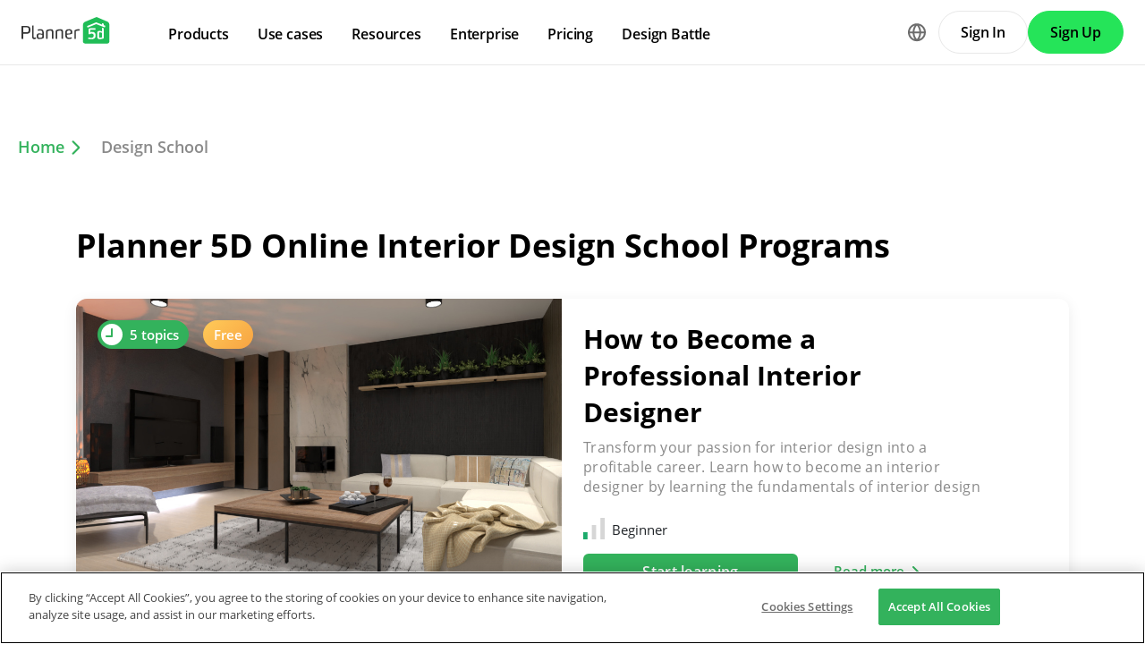

--- FILE ---
content_type: text/html; charset=UTF-8
request_url: https://planner5d.com/interior-design-courses
body_size: 12682
content:
<!DOCTYPE html>
<html lang="en" >
	<head>
			<meta charset="UTF-8">
<meta http-equiv="X-UA-Compatible" content="IE=edge">

	<meta name="viewport" content="width=device-width, initial-scale=1">

<meta name="format-detection" content="telephone=no">
<meta name="format-detection" content="address=no">
<meta name="msapplication-TileColor" content="#ffffff">
<meta name="theme-color" content="#ffffff">

<title>Online Interior Design School: Interior Design Classes Online</title>
<meta property="og:title" content="Online Interior Design School: Interior Design Classes Online" />
<meta name="description" content="Interested in interior design? Join our online interior design classes online and learn all the fundamentals. Pick up new design skills now!" />
<meta property="og:description" content="Interested in interior design? Join our online interior design classes online and learn all the fundamentals. Pick up new design skills now!" />
<meta property="og:type" content="website">
<meta property="og:url" content="https://planner5d.com/interior-design-courses">

<meta name="format-detection" content="telephone=no">
<meta name="format-detection" content="address=no">


<meta name="twitter:card" content="summary">
<meta name="verify-admitad" content="2fcb2ee3bb">

<link rel="canonical" href="https://planner5d.com/interior-design-courses">
			<link rel="alternate" hreflang="x-default" href="https://planner5d.com/interior-design-courses">
	<link rel="alternate" hreflang="en" href="https://planner5d.com/interior-design-courses">
	<link rel="alternate" hreflang="pt" href="https://planner5d.com/pt/interior-design-courses">
	<link rel="alternate" hreflang="es" href="https://planner5d.com/es/interior-design-courses">
	<link rel="alternate" hreflang="fr" href="https://planner5d.com/fr/interior-design-courses">
	<link rel="alternate" hreflang="it" href="https://planner5d.com/it/interior-design-courses">
	<link rel="alternate" hreflang="pl" href="https://planner5d.com/pl/interior-design-courses">
	<link rel="alternate" hreflang="lt" href="https://planner5d.com/lt/interior-design-courses">
	<link rel="alternate" hreflang="de" href="https://planner5d.com/de/interior-design-courses">
	<link rel="alternate" hreflang="zh" href="https://planner5d.com/zh_hans/interior-design-courses">
	<link rel="alternate" hreflang="sv" href="https://planner5d.com/sv/interior-design-courses">
	<link rel="alternate" hreflang="ru" href="https://planner5d.com/ru/interior-design-courses">

<link rel="shortcut icon" href="/favicon.ico?v=6.333.2" type="image/x-icon">
	<link href="https://static.planner5d.com/assets/css/core.css?ux=6.333.2" rel="stylesheet">
	<link href="https://static.planner5d.com/assets/css/modals.css?ux=6.333.2" rel="stylesheet">
			<link rel="stylesheet" href="https://static.planner5d.com/assets/css/authorization.css?ux=6.333.2">
	
	<script  nonce="0dead7b81a00cc3dfb8b58ee9d4a3f3a"  src="https://static.planner5d.com/web/js/6.333.2/6/fastboot.js"></script>
<script  nonce="0dead7b81a00cc3dfb8b58ee9d4a3f3a" >fastboot(0, '-', false, false, false,false, true, '3616f7ea-1487-4ee0-924a-378542f4542d', 'false', '0dead7b81a00cc3dfb8b58ee9d4a3f3a', 'web', 'prod', '')</script>
<script  nonce="0dead7b81a00cc3dfb8b58ee9d4a3f3a"  src="https://static.planner5d.com/web/js/6.333.2/6/vendors/jquery-3.6.0.min.js"></script>

	<script  nonce="0dead7b81a00cc3dfb8b58ee9d4a3f3a"  src="https://static.planner5d.com/web/js/6.333.2/6/vendors/popper.min.js"></script>
	<script  nonce="0dead7b81a00cc3dfb8b58ee9d4a3f3a"  src="https://static.planner5d.com/web/js/6.333.2/6/vendors/tippy.min.js"></script>

<script  nonce="0dead7b81a00cc3dfb8b58ee9d4a3f3a"  src="https://static.planner5d.com/web/js/6.333.2/build/old.js"></script>
<script  nonce="0dead7b81a00cc3dfb8b58ee9d4a3f3a"  src="https://static.planner5d.com/web/js/6.333.2/build/app.js" type="module"></script>
<script type="module"  nonce="0dead7b81a00cc3dfb8b58ee9d4a3f3a" >
	const user = window.P5D.getContext().getUser()
	window.P5D.nonce = '0dead7b81a00cc3dfb8b58ee9d4a3f3a'
	window.P5D.bootstrap('6.333.2', '797', it => it.language('en')
				.user(0, null, '-', 'US', user.isAuthorized(), user.isPaid(), 0, user.paidInteriorDesign, user.paidHomePlans, false, false, false, false, '', 'https://planner5d.com/s/user/icon/1.png', 0)
				.googleOneTap('188179007127-dngq0kal33n7bd8pprgrg637snfa0mfk.apps.googleusercontent.com')
				.embeddedCallReceiver('web', ["https:\/\/planner5d.com","https:\/\/planner5d.pro","https:\/\/beta.planner5d.pro","https:\/\/dev.planner5d.pro:4000","https:\/\/tool.planner5d.com"])
				.supportWidget('cgehqyie', '')
				.analytics(
			true, "", "",
			0, "6884e2ad-65cb-0b62-b40a-c195b892d2e5",
			"60bc0e7f65acae83ad83", "34024b3b31dfe8e1838f",
			"GTM-K8563DV","G-61SD1N9JH1",
			'381617732764221', true, false,
			'9068a9877b443411b102fe588fbd1638', 'web',
			 null 		)
		.recaptcha('6Lf1jkksAAAAAPQOMBmE2YcPUtg47n7yUDnE-HWw', '6LdDjkksAAAAANjiKfqeWg018S37kRmAzRGay3Qs')
			);
	</script>
<script type="speculationrules"  nonce="0dead7b81a00cc3dfb8b58ee9d4a3f3a" >
	{
		"prefetch": [
			{
				"source": "list",
				"urls": ["/dashboard","https://support.planner5d.com","/blog"],
				"eagerness": "conservative"
			},
			{
				"source": "list",
				"urls": ["/ai","/interior-design-courses","/editor","/pricing","/business","/education","/partners"],
				"eagerness": "moderate"
			},
						  {"source": "list", "urls": ["/auth/email"], "eagerness": "eager"},
						{"source": "document", "where": { "href_matches": ["/use/*","/blog/*"] }, "eagerness": "moderate"}
		],
		"prerender": []
	}
</script>


	<link rel="stylesheet" href="https://static.planner5d.com/assets/css/design-school.css?ux=6.333.2">
				<script type="application/ld+json">
        {
            "@context": "http://schema.org",
            "@type": "BreadcrumbList",
            "itemListElement":
            [
                                    {
                        "@type": "ListItem",
                        "position": 1,
                        "item":
                        {
                            "@id": "https://planner5d.com",
                            "name": "Home"
                        }
                    },                                    {
                        "@type": "ListItem",
                        "position": 2,
                        "item":
                        {
                            "@id": "",
                            "name": "Design School"
                        }
                    }                            ]
        }
        </script>	</head>
	<body >
	<header id="header-main" class="header-main " data-menu="false"
	data-float="false">
	<div class="header-main-container">
		<div id="header-main-burger" class="header-burger-icon" data-target="#header-menu" tabindex="0">
			<svg>
				<use xlink:href="https://planner5d.com/assets/sprite/tool.svg#ui--header-main-burger"></use>
			</svg>
		</div>
		<a class="header-main-logo" href="https://planner5d.com">
			<svg>
				<use xlink:href="https://planner5d.com/assets/sprite/main.svg#ui--p5d-logo"></use>
			</svg>
		</a>
		
		<div class="header-main-sidebar" id="header-main-menu">
			<div class="header-main-sidebar-modal"></div>
			<div>
				<nav role="menu">
															
																			<div class="header-main-link header-main-dropdown-item">
					<b role="menuitem" tabindex="0">Products</b>
							<div class="header-main-dropdown-wrapper header-main-nav-submenu column-2">
				<div class="header-main-dropdown header-main-nav-submenu-container">
					<div class="submenu-header">
						<button class="back">
							<svg>
								<use xlink:href="https://planner5d.com/assets/sprite/tool.svg#ui--header-back"></use>
							</svg>
						</button>
						Products
					</div>
					<div role="group" class="submenu-block">
													<div>
																											<b role="menuitem" tabindex="1">Products</b>
																																		<a href="/editor"
										class=" "
									>Interior Design Software</a>
																	<a href="/pro"
										class="is-new "
									>Planner 5D Pro</a>
																	<a href="/use/ai-interior-design"
										class=" "
									>AI Interior Design Tools</a>
																	<a href="/pro/moodboards"
										class=" "
									>Mood Boards</a>
																	<a href="/pro/360walkthrough"
										class=" "
									>360 Walkthrough</a>
																	<a href="/ai"
										class=" "
									>AI Floor Plan Converter</a>
																	<a href="/experts"
										class=" "
									>Hire a Designer</a>
																	<a href="/pro/import-3d-models"
										class=" "
									>Import 3D Models</a>
															</div>
													<div>
																											<b role="menuitem" tabindex="1">Platforms</b>
																																		<a href="/mobile/ios"
										class=" "
									>iOS</a>
																	<a href="/mobile/android"
										class=" "
									>Android</a>
																	<a href="/promo/windows"
										class=" "
									>Windows</a>
																	<a href="/promo/macos"
										class=" "
									>macOS</a>
																	<a href="/applevisionpro"
										class=" "
									>VisionOS</a>
															</div>
											</div>
				</div>
			</div>
			</div>

														<div class="header-main-link header-main-dropdown-item">
					<b role="menuitem" tabindex="0">Use cases</b>
							<div class="header-main-dropdown-wrapper header-main-nav-submenu column-4">
				<div class="header-main-dropdown header-main-nav-submenu-container">
					<div class="submenu-header">
						<button class="back">
							<svg>
								<use xlink:href="https://planner5d.com/assets/sprite/tool.svg#ui--header-back"></use>
							</svg>
						</button>
						Use cases
					</div>
					<div role="group" class="submenu-block">
													<div>
																											<b role="menuitem" tabindex="1">House</b>
																																		<a href="/use/home-design-software"
										class=" "
									>Home Design</a>
																	<a href="/use/home-remodeling-software"
										class=" "
									>Home Remodeling</a>
															</div>
													<div>
																											<b role="menuitem" tabindex="1">Floor plan</b>
																																		<a href="/use/free-floor-plan-creator"
										class=" "
									>Floor Plan Creator</a>
																	<a href="/use/2d-floor-plan"
										class=" "
									>2D Floor Plan</a>
																	<a href="/use/3D-floor-plan"
										class=" "
									>3D Floor Plan</a>
																	<a href="/use/real-estate-floor-plan"
										class=" "
									>Real Estate Floor Plan</a>
															</div>
													<div>
																											<b role="menuitem" tabindex="1">Kitchen</b>
																																		<a href="/use/kitchen-planner-tool"
										class=" "
									>Kitchen Planner</a>
																	<a href="/use/kitchen-remodeling"
										class=" "
									>Kitchen Remodeling</a>
															</div>
													<div>
																											<b role="menuitem" tabindex="1">Bathroom</b>
																																		<a href="/use/bathroom-planner-tool"
										class=" "
									>Bathroom Planner</a>
																	<a href="/use/bathroom-remodeling-tool"
										class=" "
									>Bathroom Remodeling</a>
															</div>
													<div>
																											<b role="menuitem" tabindex="1">Room</b>
																																		<a href="/use/room-planner-tool"
										class=" "
									>Room Planner</a>
																	<a href="/use/ai-room-design"
										class=" "
									>AI Room Design</a>
																	<a href="/use/kids-room-layout"
										class=" "
									>Kids Room Layout</a>
															</div>
													<div>
																											<b role="menuitem" tabindex="1">Exterior</b>
																																		<a href="/use/landscape-design-software"
										class=" "
									>Landscape Design Software</a>
																	<a href="/use/deck-design"
										class=" "
									>Deck Design</a>
																	<a href="/use/garden-planner"
										class=" "
									>Garden Planner</a>
																	<a href="/use/garage-plans"
										class=" "
									>Garage Planner</a>
															</div>
													<div>
																											<b role="menuitem" tabindex="1">Architecture</b>
																																		<a href="/use/architecture-design-software"
										class=" "
									>Architecture Design Software</a>
																	<a href="/use/blueprint-maker"
										class=" "
									>Blueprint Maker</a>
															</div>
													<div>
																											<b role="menuitem" tabindex="1">Office</b>
																																		<a href="/use/office-design"
										class=" "
									>Office Planner</a>
																	<a href="/use/home-office-design"
										class=" "
									>Home Office Design</a>
																	<a href="/use"
										class=" general-link"
									>See all solutions</a>
															</div>
											</div>
				</div>
			</div>
			</div>

														<div class="header-main-link header-main-dropdown-item">
					<b role="menuitem" tabindex="0">Resources</b>
							<div class="header-main-dropdown-wrapper header-main-nav-submenu column-2">
				<div class="header-main-dropdown header-main-nav-submenu-container">
					<div class="submenu-header">
						<button class="back">
							<svg>
								<use xlink:href="https://planner5d.com/assets/sprite/tool.svg#ui--header-back"></use>
							</svg>
						</button>
						Resources
					</div>
					<div role="group" class="submenu-block">
													<div>
																											<b role="menuitem" tabindex="1">Learn</b>
																																		<a href="/interior-design-courses"
										class=" "
									>Online Interior Design School</a>
																	<a href="/blog"
										class=" "
									>Interior Design Blog</a>
																	<a href="/contests"
										class=" "
									>Design Battle</a>
																	<a href="https://support.planner5d.com/"
										class=" "
									>Help Center</a>
															</div>
													<div>
																											<b role="menuitem" tabindex="1">Explore</b>
																																		<a href="/experts"
										class=" "
									>Hire an Interior Designer</a>
																	<a href="/gallery#top-designers"
										class=" "
									>Top Interior Designers</a>
																	<a href="/gallery/floorplans"
										class=" "
									>Floor Plans Gallery</a>
																	<a href="https://shop.planner5d.com/"
										class=" "
									>Furniture Shop</a>
																	<a href="/repairestimator"
										class=" "
									>Home Repair Estimator</a>
																	<a href="/homeplans"
										class=" "
									>Home Plans</a>
															</div>
											</div>
				</div>
			</div>
			</div>

																
											<div class="header-main-item-group-wrapper">
							<div class="header-main-item-group-icon"></div>
							<div class="header-main-item-group">
								<div class="header-main-item-group-container">
																				<div class="header-main-link header-main-dropdown-item">
					<b role="menuitem" tabindex="0">Enterprise</b>
							<div class="header-main-dropdown-wrapper header-main-nav-submenu column-1">
				<div class="header-main-dropdown header-main-nav-submenu-container">
					<div class="submenu-header">
						<button class="back">
							<svg>
								<use xlink:href="https://planner5d.com/assets/sprite/tool.svg#ui--header-back"></use>
							</svg>
						</button>
						Enterprise
					</div>
					<div role="group" class="submenu-block">
													<div>
																									<a href="/business"
										class=" "
									>Enterprise Solutions</a>
																	<a href="/education"
										class=" "
									>Solutions for Schools</a>
																	<a href="/partners"
										class=" "
									>Partner Program</a>
															</div>
											</div>
				</div>
			</div>
			</div>

																				<div class="header-main-link header-main-dropdown-item">
					<a role="menuitem" tabindex="0" href="/pricing">Pricing</a>
					</div>

																				<div class="header-main-link header-main-dropdown-item">
					<a role="menuitem" tabindex="0" href="/contests">Design Battle</a>
					</div>

																	</div>
							</div>
						</div>
									</nav>
				
				<div class="header-main-link header-main-lang-block header-main-dropdown-item">
					<b tabindex="0">Language</b>
					<div class="header-main-dropdown-wrapper header-main-nav-submenu">
						<div class="header-main-dropdown header-main-nav-submenu-container">
							<div class="submenu-header">
								<button class="back" tabindex="0">
									<svg>
										<use xlink:href="https://planner5d.com/assets/sprite/tool.svg#ui--header-back"></use>
									</svg>
								</button>
								Language
							</div>
							<div class="submenu-block">
								<div>
										<a lang="en" href="https://planner5d.com/interior-design-courses" data-analytics="language_changed"
		data-analytics-params={&quot;from&quot;:&quot;en&quot;,&quot;to&quot;:&quot;en&quot;,&quot;method&quot;:&quot;dropdown&quot;}
	>English</a>
	<a lang="pt" href="https://planner5d.com/pt/interior-design-courses" data-analytics="language_changed"
		data-analytics-params={&quot;from&quot;:&quot;en&quot;,&quot;to&quot;:&quot;pt&quot;,&quot;method&quot;:&quot;dropdown&quot;}
	>Português</a>
	<a lang="es" href="https://planner5d.com/es/interior-design-courses" data-analytics="language_changed"
		data-analytics-params={&quot;from&quot;:&quot;en&quot;,&quot;to&quot;:&quot;es&quot;,&quot;method&quot;:&quot;dropdown&quot;}
	>Español</a>
	<a lang="fr" href="https://planner5d.com/fr/interior-design-courses" data-analytics="language_changed"
		data-analytics-params={&quot;from&quot;:&quot;en&quot;,&quot;to&quot;:&quot;fr&quot;,&quot;method&quot;:&quot;dropdown&quot;}
	>Français</a>
	<a lang="it" href="https://planner5d.com/it/interior-design-courses" data-analytics="language_changed"
		data-analytics-params={&quot;from&quot;:&quot;en&quot;,&quot;to&quot;:&quot;it&quot;,&quot;method&quot;:&quot;dropdown&quot;}
	>Italiano</a>
	<a lang="pl" href="https://planner5d.com/pl/interior-design-courses" data-analytics="language_changed"
		data-analytics-params={&quot;from&quot;:&quot;en&quot;,&quot;to&quot;:&quot;pl&quot;,&quot;method&quot;:&quot;dropdown&quot;}
	>Polski</a>
	<a lang="lt" href="https://planner5d.com/lt/interior-design-courses" data-analytics="language_changed"
		data-analytics-params={&quot;from&quot;:&quot;en&quot;,&quot;to&quot;:&quot;lt&quot;,&quot;method&quot;:&quot;dropdown&quot;}
	>Lietuviškai</a>
	<a lang="de" href="https://planner5d.com/de/interior-design-courses" data-analytics="language_changed"
		data-analytics-params={&quot;from&quot;:&quot;en&quot;,&quot;to&quot;:&quot;de&quot;,&quot;method&quot;:&quot;dropdown&quot;}
	>Deutsch</a>
	<a lang="zh_hans" href="https://planner5d.com/zh_hans/interior-design-courses" data-analytics="language_changed"
		data-analytics-params={&quot;from&quot;:&quot;en&quot;,&quot;to&quot;:&quot;zh_hans&quot;,&quot;method&quot;:&quot;dropdown&quot;}
	>中国</a>
	<a lang="sv" href="https://planner5d.com/sv/interior-design-courses" data-analytics="language_changed"
		data-analytics-params={&quot;from&quot;:&quot;en&quot;,&quot;to&quot;:&quot;sv&quot;,&quot;method&quot;:&quot;dropdown&quot;}
	>Sverige</a>
	<a lang="ru" href="https://planner5d.com/ru/interior-design-courses" data-analytics="language_changed"
		data-analytics-params={&quot;from&quot;:&quot;en&quot;,&quot;to&quot;:&quot;ru&quot;,&quot;method&quot;:&quot;dropdown&quot;}
	>Русский</a>

								</div>
							</div>
						</div>
					</div>
				</div>
				
				<div class="header-main-app-block">
					<b>Download Planner 5D App</b>
					Get started with the app to boost your experience and unlock all the mobile features
					<div class="header-app-badges">
						<a class="badge-googleplay" href="/go?from=mainPage&amp;to=https%3A%2F%2Fplay.google.com%2Fstore%2Fapps%2Fdetails%3Fid%3Dcom.planner5d.planner5d" target="_blank"></a>
						<a class="badge-appstore" href="/go?from=mainPage&amp;to=https%3A%2F%2Fapps.apple.com%2Fapp%2Fapple-store%2Fid1310584536%3Fpt%3D2019088%26ct%3Dweb%26mt%3D8" target="_blank"></a>
					</div>
				</div>
			</div>
		</div>
		
		<div class="header-main-controls">
						<div class="header-main-lang-selector header-main-dropdown-item dropdown-icon">
				<div class="header-main-lang-icon" tabindex="0"></div>
				<div class="header-main-dropdown-wrapper">
					<div class="header-main-dropdown">
							<a lang="en" href="https://planner5d.com/interior-design-courses" data-analytics="language_changed"
		data-analytics-params={&quot;from&quot;:&quot;en&quot;,&quot;to&quot;:&quot;en&quot;,&quot;method&quot;:&quot;dropdown&quot;}
	>English</a>
	<a lang="pt" href="https://planner5d.com/pt/interior-design-courses" data-analytics="language_changed"
		data-analytics-params={&quot;from&quot;:&quot;en&quot;,&quot;to&quot;:&quot;pt&quot;,&quot;method&quot;:&quot;dropdown&quot;}
	>Português</a>
	<a lang="es" href="https://planner5d.com/es/interior-design-courses" data-analytics="language_changed"
		data-analytics-params={&quot;from&quot;:&quot;en&quot;,&quot;to&quot;:&quot;es&quot;,&quot;method&quot;:&quot;dropdown&quot;}
	>Español</a>
	<a lang="fr" href="https://planner5d.com/fr/interior-design-courses" data-analytics="language_changed"
		data-analytics-params={&quot;from&quot;:&quot;en&quot;,&quot;to&quot;:&quot;fr&quot;,&quot;method&quot;:&quot;dropdown&quot;}
	>Français</a>
	<a lang="it" href="https://planner5d.com/it/interior-design-courses" data-analytics="language_changed"
		data-analytics-params={&quot;from&quot;:&quot;en&quot;,&quot;to&quot;:&quot;it&quot;,&quot;method&quot;:&quot;dropdown&quot;}
	>Italiano</a>
	<a lang="pl" href="https://planner5d.com/pl/interior-design-courses" data-analytics="language_changed"
		data-analytics-params={&quot;from&quot;:&quot;en&quot;,&quot;to&quot;:&quot;pl&quot;,&quot;method&quot;:&quot;dropdown&quot;}
	>Polski</a>
	<a lang="lt" href="https://planner5d.com/lt/interior-design-courses" data-analytics="language_changed"
		data-analytics-params={&quot;from&quot;:&quot;en&quot;,&quot;to&quot;:&quot;lt&quot;,&quot;method&quot;:&quot;dropdown&quot;}
	>Lietuviškai</a>
	<a lang="de" href="https://planner5d.com/de/interior-design-courses" data-analytics="language_changed"
		data-analytics-params={&quot;from&quot;:&quot;en&quot;,&quot;to&quot;:&quot;de&quot;,&quot;method&quot;:&quot;dropdown&quot;}
	>Deutsch</a>
	<a lang="zh_hans" href="https://planner5d.com/zh_hans/interior-design-courses" data-analytics="language_changed"
		data-analytics-params={&quot;from&quot;:&quot;en&quot;,&quot;to&quot;:&quot;zh_hans&quot;,&quot;method&quot;:&quot;dropdown&quot;}
	>中国</a>
	<a lang="sv" href="https://planner5d.com/sv/interior-design-courses" data-analytics="language_changed"
		data-analytics-params={&quot;from&quot;:&quot;en&quot;,&quot;to&quot;:&quot;sv&quot;,&quot;method&quot;:&quot;dropdown&quot;}
	>Sverige</a>
	<a lang="ru" href="https://planner5d.com/ru/interior-design-courses" data-analytics="language_changed"
		data-analytics-params={&quot;from&quot;:&quot;en&quot;,&quot;to&quot;:&quot;ru&quot;,&quot;method&quot;:&quot;dropdown&quot;}
	>Русский</a>

					</div>
				</div>
			</div>
			
						
							<button class="button button-bordered" data-sign-in
					data-analytics-button-placement="header">Sign In</button>
				<button class="button button-primary" data-sign-up
					data-analytics-button-placement="header">Sign Up</button>
				<button class="button button-bordered get-started-button" data-sign-up-slider
					data-analytics-button-placement="header">
					Get started
				</button>
					</div>
	</div>
</header>

<script  nonce="0dead7b81a00cc3dfb8b58ee9d4a3f3a" >
	P5D.getContext().addOnLoadedListener(context => {
		context.getHeaderMain()
	})
</script>
	
		<div id="wo-breadcrumbs" class="breadcrumbs breadcrumbs--margin-top"><a href="https://planner5d.com">
						Home					</a><span>
						Design School					</span></div>
	
	<section class="ds-courses">
		<h1>Planner 5D Online Interior Design School Programs</h1>
					<div>
	<picture>
		<img src="https://storage.planner5d.com/c/39641152eabe244e94d418ec64f87945.jpg?v=1703061747" width="543" height="314" alt="">
	</picture>
	<div>
		<h2>How to Become a Professional Interior Designer</h2>
		<p>Transform your passion for interior design into a profitable career. Learn how to become an interior designer by learning the fundamentals of interior design and start earning money with your newly acquired skills.</p>
		<span class="beginner">Beginner</span>
		<div>
			<a
									class="start-course" data-url="https://planner5d.com/interior-design-school/courses/23/lessons/40"
							>Start learning</a>
			<a href="https://planner5d.com/interior-design-courses/how-to-become-an-interior-designer">Read more</a>
		</div>
	</div>
	<span>
    <span class="ds-courses-time">5 topics</span>
		<span class="ds-courses-cost">Free</span>
  </span>
</div>

					<div>
	<picture>
		<img src="https://storage.planner5d.com/c/0c966f05c517554d7fd54cea895ecfbd.jpg?v=1649766100" width="543" height="314" alt="">
	</picture>
	<div>
		<h2>Learn how to use Planner 5D</h2>
		<p>The course will help you better understand Planner 5D functionality and know more life hacks, which will let you create gorgeous projects easily.</p>
		<span class="beginner">Beginner</span>
		<div>
			<a
									class="start-course" data-url="https://planner5d.com/interior-design-school/courses/19/lessons/37"
							>Start learning</a>
			<a href="https://planner5d.com/interior-design-courses/how-to-use-planner-5d">Read more</a>
		</div>
	</div>
	<span>
    <span class="ds-courses-time">1 topics</span>
		<span class="ds-courses-cost">Free</span>
  </span>
</div>

			</section>
	
		<section class="ds-workshops">
		<h2>Workshops</h2>
		<div>
							<div>
	<picture>
		<img loading="lazy" src="/assets/images/design-school/master-class/colours/hero-bg-desktop.png?v=6.333.2" width="354" height="204" alt="">
	</picture>
	<div>
		<h2>Color Therapy</h2>
		<p>Free workshop on how to properly apply colors
to create a beautiful, stylish, and appealing interior for a perfect mindset.</p>
		<span class="beginner">Beginner</span>
		<div>
			<a
									data-onclick="P5D.getContext().getActionsOld().showAuthDialog('https://planner5d.com/interior-design-courses/color-therapy/video')"
							>Start learning</a>
		</div>
	</div>
	<span>
    <span class="ds-workshops-time">20 min</span>
  </span>
</div>

							<div>
	<picture>
		<img loading="lazy" src="/assets/images/design-school/ds-workshops-1.png?v=6.333.2" width="354" height="204" alt="">
	</picture>
	<div>
		<h2>Ergonomics</h2>
		<p>Workshop on how to make your home comfortable and functional.</p>
		<span class="beginner">Beginner</span>
		<div>
			<a
									data-onclick="P5D.getContext().getActionsOld().showAuthDialog('https://planner5d.com/interior-design-courses/ergonomics-course/video')"
							>Start learning</a>
		</div>
	</div>
	<span>
    <span class="ds-workshops-time">30 min</span>
  </span>
</div>

					</div>
	</section>
	
		<details class="ds-read-more">
		<summary>Read more</summary>
<div class="ds-read-more-content">
	<div class="hero">
		<h2>Learn more about our online interior design school</h2>
		<p>Interior design is a fun and creative field that lets you bring out your inner artist. As an interior designer, you’re responsible for creating functional, appealing and comfortable spaces for residential and commercial markets.</p>
		<p>Like architects, interior designers must have a strong understanding of spatial planning and be able to create detailed drawings. And like interior decorators, interior designers must have a good eye for color and texture and be able to select furnishings and finishes to produce the desired effect.</p>
	</div>
	
	<div class="what-you-need">
		<picture>
			<source srcset="https://static.planner5d.com/assets/images/design-school/read-more/what-you-need@2x.webp?ux=6.333.2 2x,
                      https://static.planner5d.com/assets/images/design-school/read-more/what-you-need.webp?ux=6.333.2 1x" type="image/webp">
			<img src="https://static.planner5d.com/assets/images/design-school/read-more/what-you-need.webp?ux=6.333.2"
			     width="400" height="385" alt="What you need to start learning in the online school for interior design">
		</picture>
		<h3>What you need to start learning in the online school for interior design</h3>
		<p>Whether you want to learn design basics to help you design your dream home or want to start a career in this field, the Planner 5D online interior design school is the place for you. The courses are designed so that you can learn at your own pace. You decide whether you want to pace your study or complete all the modules at once. All you need is access to a computer, a comfortable place to work and an internet connection.</p>
		<p>If you want to pursue a degree in interior design, you might be required to provide a portfolio and letters of recommendation to be admitted into your chosen program. The school you attend might also require you to purchase a license for a specialized CAD program or other software.</p>
	</div>
	
	<div class="result">
		<h3>What will you get as a result of learning?</h3>
		<p>When designing your home, knowing where to put the furniture and how to choose colors, fabrics and styles can be challenging. An interior design course is a great way to learn about various design principles and how to apply them to your projects.</p>
		<p>Upon finishing interior design school, you should have a well-rounded understanding of the field, including the following:</p>
		<ul>
			<li>The basic principles of design and understanding how to utilize existing spaces to maximize comfort and create functional rooms;</li>
			<li>The difference between interior designers and interior decorators;</li>
			<li>Differences between interior design styles and how to implement them in your designs;</li>
			<li>Furniture placement, color theory and lighting design;</li>
			<li>How to visualise and present your ideas to others.</li>
		</ul>
		<picture>
			<source srcset="https://static.planner5d.com/assets/images/design-school/read-more/result@2x.webp?ux=6.333.2 2x,
                      https://static.planner5d.com/assets/images/design-school/read-more/result.webp?ux=6.333.2 1x" type="image/webp">
			<img src="https://static.planner5d.com/assets/images/design-school/read-more/result.webp?ux=6.333.2"
			     width="400" height="385" alt="What will you get as a result of learning?">
		</picture>
	</div>
	
	<div class="what-to-consider">
		<picture>
			<source srcset="https://static.planner5d.com/assets/images/design-school/read-more/what-to-consider@2x.webp?ux=6.333.2 2x,
                      https://static.planner5d.com/assets/images/design-school/read-more/what-to-consider.webp?ux=6.333.2 1x" type="image/webp">
			<img src="https://static.planner5d.com/assets/images/design-school/read-more/what-to-consider.webp?ux=6.333.2"
			     width="400" height="385" alt="What to consider when choosing interior designer school online?">
		</picture>
		<h3>What to consider when choosing interior designer school online?</h3>
		<p>Choosing the right program is an important decision based on several factors, including the type of program and classes, the curriculum and the cost. Define your expectation and select a program that offers courses that align with your interests. Many part-time and full-time online courses, free and paid, cater to different skill levels and experiences.</p>
		<p>Some offer a more comprehensive study of the field, while others may be more focused on specific skills or subjects. You should also consider the duration of the course and whether the program is accredited or not. You won&#039;t necessarily need accreditation if you&#039;re simply looking to learn new skills and maybe start your interior design business. However, if you plan on working for a design firm that specializes in commercial design, you should look at degree programs from an accredited institution to back your design qualifications.</p>
	</div>
	
	<div class="key-takeaways">
		<h3>Key takeaways</h3>
		<p>When it comes to interior design, there are many different paths you can take to pursue your passion. It’s a field with a lot of demand for talent and offers endless opportunities for you to shape your career whether you have an interior design degree or not. It’s also a great skill to have whether you’re designing your dream home or helping your friends and family with theirs.</p>
		<p>Each person’s journey will be different, and choosing the best online interior design school is a very subjective decision. Be sure to research your options and select the program that is best for you. You might even find that your goals change as you learn, so don’t be afraid to try different online courses and programs before you decide where your path will take you.</p>
		<picture>
			<source srcset="https://static.planner5d.com/assets/images/design-school/read-more/key-takeaways@2x.webp?ux=6.333.2 2x,
                      https://static.planner5d.com/assets/images/design-school/read-more/key-takeaways.webp?ux=6.333.2 1x" type="image/webp">
			<img src="https://static.planner5d.com/assets/images/design-school/read-more/key-takeaways.webp?ux=6.333.2"
			     width="400" height="385" alt="Key takeaways of interior design courses">
		</picture>
	</div>
	
	<div class="faq">
		<h3>F.A.Q.</h3>
		
		<details>
			<summary>What qualifications do I need to be an interior designer?<i></i></summary>
			<p>Interior designers need to be creative and have an eye for detail. They also need to think practically, as they often have to deal with issues such as layout, lighting and storage. They must also understand and interpret blueprints and other technical drawings. In addition, interior designers must communicate effectively, work well under pressure and be able to meet deadlines.</p>
		</details>
		
		<details>
			<summary>How long does it take to learn to be an interior designer?<i></i></summary>
			<p>There are many different interior design schools and programs available, so the amount of time it takes to become an interior designer can vary depending on your circumstances. However, most interior designers complete at least a bachelor&#039;s degree, which typically takes four years to finish. In addition, many interior designers complete an internship or apprenticeship after graduation, lasting anywhere from six months to two years.</p>
		</details>
		
		<details>
			<summary>What is the best degree for interior designers?<i></i></summary>
			<p>A bachelor&#039;s degree in interior design is the minimum educational requirement for most entry-level positions. However, if you want to advance your career or work in a design firm, you may need to pursue a master&#039;s degree. Additionally, many interior designers choose to become certified by passing an exam administered by the National Council for Interior Design Qualification (NCIDQ).</p>
		</details>
		
		<details>
			<summary>What majors are similar to interior design?<i></i></summary>
			<p>While many interior design professionals have degrees in interior design, other common majors include drafting and technology, interior architecture, fashion design, studio arts and theatre art and design.</p>
		</details>
		
		<details>
			<summary>What is a degree in interior design called?<i></i></summary>
			<p>A degree in interior design is called the Bachelor of Arts in interior design or Bachelor of Fine Arts in interior design. In addition to a bachelor’s degree, many designers choose to pursue a master’s degree as well.</p>
		</details>
		
		<details>
			<summary>How much does an interior design school cost?<i></i></summary>
			<p>The tuition for an interior design program can range from a few thousand dollars to over $30,000 per year. In addition to tuition, interior design students may also need to pay for course materials, supplies, and other fees associated with their program. The cost can vary depending on the school and the type of program you choose to enroll in.</p>
		</details>
		
		<details>
			<summary>How to get into an interior design school?<i></i></summary>
			<p>Admission requirements vary by school, but many interior design programs require a portfolio and an entrance exam. You may also need to submit letters of recommendation and past education transcripts.</p>
		</details>
		
		<details>
			<summary>Do you need school to be an interior designer?<i></i></summary>
			<p>If you&#039;re looking to become a registered interior designer, then you&#039;ll need to complete an accredited interior design program. However, if you&#039;re hoping to start your own interior design business or want to gain some hands-on experience, then formal schooling may not be necessary. Many interior designers are self-taught or have gained their skills through on-the-job training. There are also many online courses and workshops available that can teach you the basics of interior design.</p>
		</details>
	</div>
</div>

	</details>
		
		<script  nonce="0dead7b81a00cc3dfb8b58ee9d4a3f3a" >
		P5D.getContext().addOnLoadedListener(context => {
			context.setupPurchases(
				'US', '',
				{"free":{"name":"Free","code":"free","description":"","recommended":"0","items":{"catalog":{"name":"Full catalog access","description":"Over 4000 interior items!","value":"0"},"renders":{"name":"Renders","description":"Fast and Powerful GPU Rendering for Photorealistic results","value":"0"},"textures":{"name":"Textures","description":"Upload your textures for realistic environment and custom materials","value":"0"},"ai_recognition":{"name":"Plan recognition","description":"Instantly digitize your floor plans using our intelligent neural-network","value":"0"},"academy":{"name":"Academy Courses","description":"A step-by-step course to learn how to design functional, ergonomic and stunning interiors","value":"0"}},"price":{"currency":"USD","monthly":"0.00","yearly":"0.00"}},"individual":{"name":"Individual","code":"individual","description":"","recommended":"0","items":{"catalog":{"name":"Full catalog access","description":"Over 4000 interior items!","value":"1"},"renders":{"name":"Renders","description":"Fast and Powerful GPU Rendering for Photorealistic results","value":"5"},"textures":{"name":"Textures","description":"Upload your textures for realistic environment and custom materials","value":"5"},"ai_recognition":{"name":"Plan recognition","description":"Instantly digitize your floor plans using our intelligent neural-network","value":"5"},"academy":{"name":"Academy Courses","description":"A step-by-step course to learn how to design functional, ergonomic and stunning interiors","value":"1"}},"price":{"currency":"USD","monthly":"19.99","yearly":"59.99"},"trial":{"duration":7,"price":{"monthly":0,"yearly":0,"currency":"USD"},"products":[]}},"commercial":{"name":"Commercial","code":"commercial","description":"","recommended":"0","items":{"catalog":{"name":"Full catalog access","description":"Over 4000 interior items!","value":"1"},"renders":{"name":"Renders","description":"Fast and Powerful GPU Rendering for Photorealistic results","value":"10"},"textures":{"name":"Textures","description":"Upload your textures for realistic environment and custom materials","value":"10"},"ai_recognition":{"name":"Plan recognition","description":"Instantly digitize your floor plans using our intelligent neural-network","value":"10"},"academy":{"name":"Academy Courses","description":"A step-by-step course to learn how to design functional, ergonomic and stunning interiors","value":"1"}},"price":{"currency":"USD","monthly":"49.99","yearly":"399.99"},"trial":{"duration":7,"price":{"monthly":0,"yearly":0,"currency":"USD"},"products":[{"product":"web.subscription.commercial.yearly.trial.14","duration":14,"price":0,"currency":"USD"},{"product":"web.subscription.commercial.yearly.trial.28","duration":28,"price":0,"currency":"USD"}]}}},
				{"renders":{"20":{"currency":"USD","value":"9.99"},"100":{"currency":"USD","value":"34.99"},"200":{"currency":"USD","value":"59.99"}},"textures":{"20":{"currency":"USD","value":"5.99"},"70":{"currency":"USD","value":"9.99"},"200":{"currency":"USD","value":"22.99"}},"interiordesignschool":[{"currency":"USD","value":"9.99"}],"homeplans":[{"currency":"USD","value":"9.99"}],"interiordesignschoolcourse":[{"currency":"USD","value":"590.00"}],"recognitions":{"20":{"currency":"USD","value":"59.99"}},"promocode":{"1":{"currency":"USD","value":"59.99"}}},
				{"AED":"&#1583;&#46;&#1573;","AUD":"&#65;&#36;","BRL":"&#82;&#36;","CAD":"&#67;&#36;","CHF":"&#67;&#72;&#70;","EUR":"&#8364;","GBP":"&#163;","ILS":"&#8362;","INR":"&#8377;","MXN":"&#77;&#36;","PLN":"&#122;&#322;","RUR":"&#8381;","USD":"&#36;"},
				null,
				'aHR0cHM6Ly9wbGFubmVyNWQuY29tL3BheW1lbnQvY29uZmlybWF0aW9uL2NhbGxiYWNrP29yaWdpbj0lMkZpbnRlcmlvci1kZXNpZ24tY291cnNlcw==',
				false,
				'pk_live_51H06NvG5Gjg6bDfPJ5oPHy6mJx6I1sinNIYZLxeDGmf61zATow7VgnkJqYY8M5q11w8vNbKNP6nxl9tusiUt731T00tAPIt4Wq',
				false,
				'en',
				false			)
			context.displayPaymentStatus(null)
					})
	</script>
	<link rel="stylesheet" href="https://static.planner5d.com/assets/css/block.pricing.modal.css?ux=6.333.2" />	<script  nonce="0dead7b81a00cc3dfb8b58ee9d4a3f3a"  src="https://static.planner5d.com/web/js/6.333.2/build/payments.js" type="module"></script><script  nonce="0dead7b81a00cc3dfb8b58ee9d4a3f3a"  src="https://static.planner5d.com/web/js/6.333.2/6/vendors/hammer-2.0.8.min.js"></script><script  nonce="0dead7b81a00cc3dfb8b58ee9d4a3f3a"  src="https://static.planner5d.com/web/js/6.333.2/6/vendors/jquery.images-compare-0.2.4.min.js"></script>	<div id="payment-dialog-container"></div>


	<script  nonce="0dead7b81a00cc3dfb8b58ee9d4a3f3a" >
		P5D.getContext().addOnLoadedListener(context => context.createDesignSchoolCourseListPage())
	</script>

			<footer class="cross-footer cross-footer-container" data-element="footer">
	<div class="cross-footer-menu">
		<div><input id="footer-company" type="checkbox" /> <label for="footer-company">Company</label>
<ul>
	<li><a data-analytics="info_page" data-analytics-params="{&quot;name&quot;:&quot;company_about_us&quot;}" href="https://planner5d.com/pages/about">About Us</a></li>
	<li><a href="https://planner5d.com/pricing">Pricing</a></li>
	<li><a href="https://planner5d.com/gift-card">Gift Card</a></li>
	<li><a data-analytics="info_page" data-analytics-params="{&quot;name&quot;:&quot;company_newsroom&quot;}" href="https://planner5d.com/newsroom">Newsroom</a></li>
	<li><a data-analytics="info_page" data-analytics-params="{&quot;name&quot;:&quot;company_support&quot;}" href="https://planner5d.com/interior-design-council">Design Council</a></li>
	<li><a data-analytics="info_page" data-analytics-params="{&quot;name&quot;:&quot;company_terms&quot;}" href="https://planner5d.com/legal-information">Legal Hub</a></li>
	<li><a href="http://planner5d.com/partners">Partner Program</a></li>
	<li><a data-analytics="info_page" data-analytics-params="{&quot;name&quot;:&quot;company_jobs&quot;}" href="https://planner5d.com/careers" target="_blank">Career</a></li>
	<li><a data-analytics="info_page" data-analytics-params="{&quot;name&quot;:&quot;company_support&quot;}" href="https://support.planner5d.com">Help Center</a></li>
	<li><a href="https://planner5d.com/contacts">Contacts</a></li>
</ul>
</div>

<div><input id="footer-use-cases" type="checkbox" /> <label for="footer-use-cases">Use cases</label>

<ul>
	<li><a href="/use/garden-planner">3D Garden Planner</a></li>
	<li><a href="/use/gym-design-planner">Gym Floor Plan</a></li>
	<li><a href="/use/landscape-design-software">Landscape Design Software</a></li>
	<li><a href="/use/home-design-software">Home Design Software</a></li>
	<li><a href="/use/bathroom-planner-tool">Bathroom Planner</a></li>
	<li><a href="/use/room-planner-tool">Room Planner</a></li>
	<li><a href="/use/kitchen-planner-tool">Kitchen Planner</a></li>
	<li><a href="/use/office-design">Office Design</a></li>
	<li><a href="/use/floor-plan-software">Floor Plan Software</a></li>
	<li><a href="/use/free-floor-plan-creator">Floor Plan Creator</a></li>
	<li><a href="https://planner5d.com/costs/cost-of-metal-roofing">Cost Calculator for Metal Roofing</a></li>
	<li><a href="https://planner5d.com/costs/concrete-driveways-cost">Cost of Concrete Driveways</a></li>
	<li><a href="https://planner5d.com/costs/cost-of-attic-insulation">Attic Insulation Cost per Square Foot</a></li>
</ul>
</div>

<div><input id="footer-platforms" type="checkbox" /> <label for="footer-platforms">Platforms</label>

<ul>
	<li><a href="https://planner5d.com/promo/web">Web</a></li>
	<li><a href="https://planner5d.com/mobile/ios">iOS</a></li>
	<li><a href="https://planner5d.com/mobile/android">Android</a></li>
	<li><a href="https://planner5d.com/promo/macos">macOS</a></li>
	<li><a href="https://planner5d.com/promo/windows">Windows</a></li>
	<li><a href="https://planner5d.com/applevisionpro">visionOS </a></li>
</ul>
</div>

<div><input id="footer-features" type="checkbox" /> <label for="footer-features">Features</label>

<ul>
	<li><a href="https://planner5d.com/smart-wizard">Automatic Room Generator</a></li>
	<li><a href="https://planner5d.com/ai">AI Plan Recognition</a></li>
	<li><a href="https://planner5d.com/ar">AR-Driven 3D Interior Projecting Feature</a></li>
	<li><a href="https://planner5d.com/afa">Automated Furniture Arrangement</a></li>
	<li><a href="https://planner5d.com/business">Enterprise Solutions</a></li>
	<li><a href="https://planner5d.com/configurator">Product Configurator</a></li>
	<li><a href="https://planner5d.com/education">Solutions for Schools</a></li>
	<li><a href="https://planner5d.com/repairestimator">Home Repair Estimator</a></li>
	<li><a href="https://planner5d.com/costs">Home Improvement and Repair Costs</a></li>
</ul>
</div>

<div><input id="footer-design-ideas" type="checkbox" /> <label for="footer-design-ideas">Design Ideas</label>

<ul>
	<li><a href="https://planner5d.com/homeplans">Home Plans</a></li>
	<li><a href="https://planner5d.com/experts">Online Interior Design Services</a></li>
	<li><a href="https://planner5d.com/blog/">Interior Design Blog</a></li>
	<li><a href="https://planner5d.com/interior-design-courses">Interior Design School</a></li>
	<li><a href="https://planner5d.com/contests">Interior Design Contests</a></li>
	<li><a href="https://planner5d.com/gallery/floorplans">Floor Plans Gallery</a></li>
	<li><a href="/gallery/ideas">3D Renders Gallery</a></li>
	<li><a href="/pro/moodboards">Mood boards</a></li>
	<li><a href="https://shop.planner5d.com">Furniture shop</a></li>
	<li><a href="https://planner5d.com/costs/cost-of-tiling-a-bathroom-floor">Tiling a Bathroom Floor Cost</a></li>
</ul>
</div>
	</div>
	<div class="cross-footer-content">
		<div class="cross-footer-copyright">
			<div>
				<b>Planner 5D</b> ® © 2011—2026
			</div>
			<div class="copyright-address" itemscope="" itemtype="http://schema.org/Organization">
				<span itemprop="name">Planner5D UAB</span>, <span itemprop="address" itemscope=""
					itemtype="http://schema.org/PostalAddress">
          <span itemprop="streetAddress">A. Goštauto St. 12A</span>, <span itemprop="addressLocality">Vilnius</span>
          <span itemprop="postalCode">01108</span>, <span itemprop="addressCountry">Lithuania</span><span itemprop="telephone"></span>
        </span>
			</div>
		</div>
		<div class="cross-footer-social-wrap">
			<div>Follow:</div>
			<ul class="cross-footer-social">
									<li>
						<a href="/go?from=mainPage&amp;to=https%3A%2F%2Fwww.instagram.com%2FPlanner5D%2F" target="_blank" class="social-item-instagram">
							<svg>
								<use xlink:href="https://planner5d.com/assets/sprite/tool.svg#ui--social-instagram"></use>
							</svg>
						</a>
					</li>
									<li>
						<a href="/go?from=mainPage&amp;to=https%3A%2F%2Fwww.youtube.com%2Fchannel%2FUC6WZGzWb30NKcU-QK2ldy7w" target="_blank" class="social-item-youtube">
							<svg>
								<use xlink:href="https://planner5d.com/assets/sprite/tool.svg#ui--social-youtube"></use>
							</svg>
						</a>
					</li>
									<li>
						<a href="/go?from=mainPage&amp;to=https%3A%2F%2Fwww.tiktok.com%2F%40planner5d" target="_blank" class="social-item-tiktok">
							<svg>
								<use xlink:href="https://planner5d.com/assets/sprite/tool.svg#ui--social-tiktok"></use>
							</svg>
						</a>
					</li>
									<li>
						<a href="/go?from=mainPage&amp;to=https%3A%2F%2Fwww.facebook.com%2FPlanner5D%2F" target="_blank" class="social-item-facebook">
							<svg>
								<use xlink:href="https://planner5d.com/assets/sprite/tool.svg#ui--social-facebook"></use>
							</svg>
						</a>
					</li>
									<li>
						<a href="/go?from=mainPage&amp;to=https%3A%2F%2Fx.com%2FPlanner5D%2F" target="_blank" class="social-item-x">
							<svg>
								<use xlink:href="https://planner5d.com/assets/sprite/tool.svg#ui--social-x"></use>
							</svg>
						</a>
					</li>
									<li>
						<a href="/go?from=mainPage&amp;to=https%3A%2F%2Fwww.pinterest.com%2Fplanner5d%2F" target="_blank" class="social-item-pinterest">
							<svg>
								<use xlink:href="https://planner5d.com/assets/sprite/tool.svg#ui--social-pinterest"></use>
							</svg>
						</a>
					</li>
									<li>
						<a href="/go?from=mainPage&amp;to=https%3A%2F%2Fwww.linkedin.com%2Fcompany%2Fplanner-5d%2F" target="_blank" class="social-item-linkedin">
							<svg>
								<use xlink:href="https://planner5d.com/assets/sprite/tool.svg#ui--social-linkedin"></use>
							</svg>
						</a>
					</li>
									<li>
						<a href="/go?from=mainPage&amp;to=https%3A%2F%2Fwww.reddit.com%2Fr%2Fplanner5d%2F" target="_blank" class="social-item-reddit">
							<svg>
								<use xlink:href="https://planner5d.com/assets/sprite/tool.svg#ui--social-reddit"></use>
							</svg>
						</a>
					</li>
							</ul>
		</div>
		<div class="cross-footer-app">
			<div>Apps:</div>
			<div class="app-badges">
				<a class="badge-googleplay" href="/go?from=mainPage&amp;to=https%3A%2F%2Fplay.google.com%2Fstore%2Fapps%2Fdetails%3Fid%3Dcom.planner5d.planner5d" target="_blank"></a>
				<a class="badge-appstore" href="/go?from=mainPage&amp;to=https%3A%2F%2Fapps.apple.com%2Fapp%2Fapple-store%2Fid1310584536%3Fpt%3D2019088%26ct%3Dweb%26mt%3D8" target="_blank"></a>
				<a class="badge-microsoft" href="/go?from=mainPage&amp;to=https%3A%2F%2Fwww.microsoft.com%2Fstore%2Fapps%2F9nblggh4mp71%3Focid%3Dbadge%26cid%3Dwebsite_p5d" target="_blank"></a>
			</div>
		</div>
		<div class="cross-footer-language">
			<div class="cross-footer-select">
				<select id="jsCrossFooterSelectLanguage" data-current-locale="en" tabindex="-1">
											<option value="https://planner5d.com/interior-design-courses"
							 selected="selected" 						>
							English
						</option>
											<option value="https://planner5d.com/pt/interior-design-courses"
													>
							Português
						</option>
											<option value="https://planner5d.com/es/interior-design-courses"
													>
							Español
						</option>
											<option value="https://planner5d.com/fr/interior-design-courses"
													>
							Français
						</option>
											<option value="https://planner5d.com/it/interior-design-courses"
													>
							Italiano
						</option>
											<option value="https://planner5d.com/pl/interior-design-courses"
													>
							Polski
						</option>
											<option value="https://planner5d.com/lt/interior-design-courses"
													>
							Lietuviškai
						</option>
											<option value="https://planner5d.com/de/interior-design-courses"
													>
							Deutsch
						</option>
											<option value="https://planner5d.com/zh_hans/interior-design-courses"
													>
							中国
						</option>
											<option value="https://planner5d.com/sv/interior-design-courses"
													>
							Sverige
						</option>
											<option value="https://planner5d.com/ru/interior-design-courses"
													>
							Русский
						</option>
									</select>
			</div>
		</div>
	</div>
	<div class="cross-footer-captcha "> This site is protected by reCAPTCHA and the Google <a
			href="https://policies.google.com/privacy">Privacy Policy</a> and <a href="https://policies.google.com/terms">Terms
			of Service</a> apply.<br /><br />
	</div>
</footer>
<script  nonce="0dead7b81a00cc3dfb8b58ee9d4a3f3a"  src="https://static.planner5d.com/web/js/6.333.2/6/vendors/jquery.selectric.min.js"></script>
<script  nonce="0dead7b81a00cc3dfb8b58ee9d4a3f3a" >
	P5D.getContext().addOnLoadedListener(context => context.getCrossPagesButtonHandler())
</script>


<script  nonce="0dead7b81a00cc3dfb8b58ee9d4a3f3a" >
	P5D.getContext().addOnLoadedListener(context => {
		context.createLanguageChooser(window)
		window.footerTrigger = -150
	})
</script>

		<div id="error-modals-container"></div>
<div id="modal-alert" class="modal is-small">
	<div class="modal-background"></div>
	<div class="modal-card">
		<div class="modal-card-head">
			<div class="modal-card-title">Alert</div>
			<button class="js-modal-ok delete" aria-label="close"></button>
		</div>
		<div class="modal-card-body"></div>
		<div class="modal-card-foot has-text-right">
			<button class="js-modal-ok button">OK</button>
		</div>
	</div>
</div>

<div id="modal-confirm" class="modal is-small">
	<div class="modal-background"></div>
	<div class="modal-card">
		<div class="modal-card-head">
			<div class="modal-card-title"></div>
			<button class="js-modal-no delete"></button>
		</div>
		<div class="modal-card-body"></div>
		<div class="modal-card-foot has-text-right">
			<button class="js-modal-yes button is-primary">Yes</button>
			<button class="js-modal-no button">No</button>
		</div>
	</div>
</div>

<div id="modal-success" class="modal is-small">
	<div class="modal-background"></div>
	<div class="modal-card">
		<div class="modal-card-head">
			<div class="modal-card-title"></div>
		</div>
		<div class="modal-card-body"></div>
		<div class="modal-card-foot has-text-right">
			<button class="js-modal-yes button is-primary">OK</button>
		</div>
	</div>
</div>
<div id="modal-error" class="modal is-small">
	<div class="modal-background"></div>
	<div class="modal-card">
		<div class="modal-card-head">
			<div class="modal-card-title"></div>
		</div>
		<div class="modal-card-body"></div>
		<div class="modal-card-foot has-text-right">
			<button class="js-modal-yes button is-primary">OK</button>
		</div>
	</div>
</div>

<div id="modal-confirm-danger" class="modal is-medium">
	<div class="modal-background"></div>
	<div class="modal-card is-rounded">
		<div class="modal-card-head">
			<div class="modal-card-title"></div>
			<button class="js-modal-no delete"></button>
		</div>
		<div class="modal-card-body"></div>
		<div class="modal-card-foot has-text-right">
			<button class="js-modal-no button">Cancel</button>
			<button class="js-modal-yes button is-danger">Confirm</button>
		</div>
	</div>
</div>

<div id="modal-prompt" class="modal is-small">
	<div class="modal-background"></div>
	<div class="modal-card">
		<div class="modal-card-head">
			<div class="js-modal-title modal-card-title">Enter your name please</div>
			<button class="js-modal-no delete" aria-label="close"></button>
		</div>
		<div class="modal-card-body">
			<div class="field content" style="display: none">
				<div id="content"></div>
			</div>
			<div class="field">
				<div class="control">
					<input type="text" class="js-modal-field input" eaction="clickButton"
					       eadata="#modal-prompt .js-modal-yes.button" placeholder="">
				</div>
			</div>
		</div>
		<div class="modal-card-foot has-text-right">
			<button class="js-modal-yes button is-primary">OK</button>
			<button class="js-modal-no button">Cancel</button>
		</div>
	</div>
</div>

<div id="modal-prompt2" class="modal is-medium">
	<div class="modal-background"></div>
	<div class="modal-card">
		<div class="modal-card-head">
			<div class="js-modal-title modal-card-title">Enter your name please</div>
			<button class="js-modal-no delete" aria-label="close"></button>
		</div>
		<div class="modal-card-body">
			<div class="js-modal-message field"></div>
			<div class="field">
				<div class="control">
					<input type="text" class="js-modal-field input" eaction="clickButton"
					       eadata="#modal-prompt .js-modal-yes.button" placeholder="">
				</div>
			</div>
		</div>
		<div class="modal-card-foot has-text-right">
			<button class="js-modal-yes button is-primary">OK</button>
			<button class="js-modal-no button">Cancel</button>
		</div>
	</div>
</div>

	
<div id="modal-support" class="modal is-middle">
	<div class="modal-background"></div>
	<div class="modal-card">
		<div class="modal-card-head">
			<p class="modal-card-title">Help Center</p>
			<button class="delete" data-dismiss="modal"></button>
		</div>
		<div class="modal-card-body">
			<form class="modal__form" action="">
				<input type="hidden" name="uid" value="0">

				<div class="columns">

					<div class="column is-6">
						<div class="field">
							<label class="label">Full Name</label>
							<div class="control">
								<input required type="text" class="input name" placeholder="Full Name"
								       value="">
							</div>
						</div>
					</div>

					<div class="column is-6">
						<div class="field">
							<label class="label">Email</label>
							<div class="control">
								<input required type="text" class="input email" placeholder="Email">
							</div>
						</div>
					</div>
				</div>

				<div class="columns">

					<div class="column is-6">
						<div class="field">
							<label class="label">Platform</label>
							<div class="control">
								<div class="select is-fullwidth">
									<select required class="platforms">
										<option value="Web">Web</option>
										<option value="iOS">iOS</option>
										<option value="Android">Android</option>
										<option value="Windows">Windows</option>
										<option value="MacOS">MacOS</option>
									</select>
								</div>
							</div>
						</div>
					</div>

					<div class="column is-6">
						<div class="field">
							<label class="label">Subject</label>
							<div class="control">
								<div class="select is-fullwidth">
									<select required class="subject">
																					<option value="2">General question</option>
																					<option value="3">Feature request</option>
																					<option value="10">Problem - payments</option>
																					<option value="11">Problem - synchronization</option>
																					<option value="12">Problem - crash</option>
																					<option value="13">Problem - rendering</option>
																					<option value="14">Problem - resources download</option>
																					<option value="15">Problem - other</option>
																					<option value="16">Education question</option>
																			</select>
								</div>
							</div>
						</div>
					</div>
				</div>

				<div class="field">
					<label class="label">Message</label>
					<div class="control">
						<textarea required rows="6" class="textarea" placeholder=""></textarea>
					</div>
					<div style="padding-top: 1em;">
						<div class="g-recaptcha" data-sitekey="6Lf1jkksAAAAAPQOMBmE2YcPUtg47n7yUDnE-HWw"></div>
						<script async src="https://www.google.com/recaptcha/api.js"  nonce="0dead7b81a00cc3dfb8b58ee9d4a3f3a" ></script>
					</div>
				</div>
			</form>
		</div>
		<div class="modal-card-foot has-text-centered">
			<button type="submit" class="button is-primary">Submit</button>
			<a class="button is-default" data-dismiss="modal">Cancel</a>
		</div>
	</div>
</div>

<div class="modal modal-independent noClose is-not-closable modal-already-trial">
	<div class="modal-card">
		<button class="close js-modal-close"></button>
		<b>We can only offer one free trial per person</b>
		<p>You previously signed up with these emails:</p>
		<ul class="email-list"></ul>
		<p><b>We appreciate your enthusiasm for our product, so we’re offering you <span>50% off</span> your first year.</b></p>
		<button class="pay">Continue to pay now</button>
	</div>
</div>

<div class="langData">
	<span></span>
	<span></span>
</div>

<script async src="https://www.google.com/recaptcha/api.js?render=6LdDjkksAAAAANjiKfqeWg018S37kRmAzRGay3Qs"  nonce="0dead7b81a00cc3dfb8b58ee9d4a3f3a" ></script>

		
		</body>
</html>


--- FILE ---
content_type: text/html; charset=utf-8
request_url: https://www.google.com/recaptcha/api2/anchor?ar=1&k=6Lf1jkksAAAAAPQOMBmE2YcPUtg47n7yUDnE-HWw&co=aHR0cHM6Ly9wbGFubmVyNWQuY29tOjQ0Mw..&hl=en&v=PoyoqOPhxBO7pBk68S4YbpHZ&size=normal&anchor-ms=20000&execute-ms=30000&cb=9aolf4vb1icg
body_size: 49445
content:
<!DOCTYPE HTML><html dir="ltr" lang="en"><head><meta http-equiv="Content-Type" content="text/html; charset=UTF-8">
<meta http-equiv="X-UA-Compatible" content="IE=edge">
<title>reCAPTCHA</title>
<style type="text/css">
/* cyrillic-ext */
@font-face {
  font-family: 'Roboto';
  font-style: normal;
  font-weight: 400;
  font-stretch: 100%;
  src: url(//fonts.gstatic.com/s/roboto/v48/KFO7CnqEu92Fr1ME7kSn66aGLdTylUAMa3GUBHMdazTgWw.woff2) format('woff2');
  unicode-range: U+0460-052F, U+1C80-1C8A, U+20B4, U+2DE0-2DFF, U+A640-A69F, U+FE2E-FE2F;
}
/* cyrillic */
@font-face {
  font-family: 'Roboto';
  font-style: normal;
  font-weight: 400;
  font-stretch: 100%;
  src: url(//fonts.gstatic.com/s/roboto/v48/KFO7CnqEu92Fr1ME7kSn66aGLdTylUAMa3iUBHMdazTgWw.woff2) format('woff2');
  unicode-range: U+0301, U+0400-045F, U+0490-0491, U+04B0-04B1, U+2116;
}
/* greek-ext */
@font-face {
  font-family: 'Roboto';
  font-style: normal;
  font-weight: 400;
  font-stretch: 100%;
  src: url(//fonts.gstatic.com/s/roboto/v48/KFO7CnqEu92Fr1ME7kSn66aGLdTylUAMa3CUBHMdazTgWw.woff2) format('woff2');
  unicode-range: U+1F00-1FFF;
}
/* greek */
@font-face {
  font-family: 'Roboto';
  font-style: normal;
  font-weight: 400;
  font-stretch: 100%;
  src: url(//fonts.gstatic.com/s/roboto/v48/KFO7CnqEu92Fr1ME7kSn66aGLdTylUAMa3-UBHMdazTgWw.woff2) format('woff2');
  unicode-range: U+0370-0377, U+037A-037F, U+0384-038A, U+038C, U+038E-03A1, U+03A3-03FF;
}
/* math */
@font-face {
  font-family: 'Roboto';
  font-style: normal;
  font-weight: 400;
  font-stretch: 100%;
  src: url(//fonts.gstatic.com/s/roboto/v48/KFO7CnqEu92Fr1ME7kSn66aGLdTylUAMawCUBHMdazTgWw.woff2) format('woff2');
  unicode-range: U+0302-0303, U+0305, U+0307-0308, U+0310, U+0312, U+0315, U+031A, U+0326-0327, U+032C, U+032F-0330, U+0332-0333, U+0338, U+033A, U+0346, U+034D, U+0391-03A1, U+03A3-03A9, U+03B1-03C9, U+03D1, U+03D5-03D6, U+03F0-03F1, U+03F4-03F5, U+2016-2017, U+2034-2038, U+203C, U+2040, U+2043, U+2047, U+2050, U+2057, U+205F, U+2070-2071, U+2074-208E, U+2090-209C, U+20D0-20DC, U+20E1, U+20E5-20EF, U+2100-2112, U+2114-2115, U+2117-2121, U+2123-214F, U+2190, U+2192, U+2194-21AE, U+21B0-21E5, U+21F1-21F2, U+21F4-2211, U+2213-2214, U+2216-22FF, U+2308-230B, U+2310, U+2319, U+231C-2321, U+2336-237A, U+237C, U+2395, U+239B-23B7, U+23D0, U+23DC-23E1, U+2474-2475, U+25AF, U+25B3, U+25B7, U+25BD, U+25C1, U+25CA, U+25CC, U+25FB, U+266D-266F, U+27C0-27FF, U+2900-2AFF, U+2B0E-2B11, U+2B30-2B4C, U+2BFE, U+3030, U+FF5B, U+FF5D, U+1D400-1D7FF, U+1EE00-1EEFF;
}
/* symbols */
@font-face {
  font-family: 'Roboto';
  font-style: normal;
  font-weight: 400;
  font-stretch: 100%;
  src: url(//fonts.gstatic.com/s/roboto/v48/KFO7CnqEu92Fr1ME7kSn66aGLdTylUAMaxKUBHMdazTgWw.woff2) format('woff2');
  unicode-range: U+0001-000C, U+000E-001F, U+007F-009F, U+20DD-20E0, U+20E2-20E4, U+2150-218F, U+2190, U+2192, U+2194-2199, U+21AF, U+21E6-21F0, U+21F3, U+2218-2219, U+2299, U+22C4-22C6, U+2300-243F, U+2440-244A, U+2460-24FF, U+25A0-27BF, U+2800-28FF, U+2921-2922, U+2981, U+29BF, U+29EB, U+2B00-2BFF, U+4DC0-4DFF, U+FFF9-FFFB, U+10140-1018E, U+10190-1019C, U+101A0, U+101D0-101FD, U+102E0-102FB, U+10E60-10E7E, U+1D2C0-1D2D3, U+1D2E0-1D37F, U+1F000-1F0FF, U+1F100-1F1AD, U+1F1E6-1F1FF, U+1F30D-1F30F, U+1F315, U+1F31C, U+1F31E, U+1F320-1F32C, U+1F336, U+1F378, U+1F37D, U+1F382, U+1F393-1F39F, U+1F3A7-1F3A8, U+1F3AC-1F3AF, U+1F3C2, U+1F3C4-1F3C6, U+1F3CA-1F3CE, U+1F3D4-1F3E0, U+1F3ED, U+1F3F1-1F3F3, U+1F3F5-1F3F7, U+1F408, U+1F415, U+1F41F, U+1F426, U+1F43F, U+1F441-1F442, U+1F444, U+1F446-1F449, U+1F44C-1F44E, U+1F453, U+1F46A, U+1F47D, U+1F4A3, U+1F4B0, U+1F4B3, U+1F4B9, U+1F4BB, U+1F4BF, U+1F4C8-1F4CB, U+1F4D6, U+1F4DA, U+1F4DF, U+1F4E3-1F4E6, U+1F4EA-1F4ED, U+1F4F7, U+1F4F9-1F4FB, U+1F4FD-1F4FE, U+1F503, U+1F507-1F50B, U+1F50D, U+1F512-1F513, U+1F53E-1F54A, U+1F54F-1F5FA, U+1F610, U+1F650-1F67F, U+1F687, U+1F68D, U+1F691, U+1F694, U+1F698, U+1F6AD, U+1F6B2, U+1F6B9-1F6BA, U+1F6BC, U+1F6C6-1F6CF, U+1F6D3-1F6D7, U+1F6E0-1F6EA, U+1F6F0-1F6F3, U+1F6F7-1F6FC, U+1F700-1F7FF, U+1F800-1F80B, U+1F810-1F847, U+1F850-1F859, U+1F860-1F887, U+1F890-1F8AD, U+1F8B0-1F8BB, U+1F8C0-1F8C1, U+1F900-1F90B, U+1F93B, U+1F946, U+1F984, U+1F996, U+1F9E9, U+1FA00-1FA6F, U+1FA70-1FA7C, U+1FA80-1FA89, U+1FA8F-1FAC6, U+1FACE-1FADC, U+1FADF-1FAE9, U+1FAF0-1FAF8, U+1FB00-1FBFF;
}
/* vietnamese */
@font-face {
  font-family: 'Roboto';
  font-style: normal;
  font-weight: 400;
  font-stretch: 100%;
  src: url(//fonts.gstatic.com/s/roboto/v48/KFO7CnqEu92Fr1ME7kSn66aGLdTylUAMa3OUBHMdazTgWw.woff2) format('woff2');
  unicode-range: U+0102-0103, U+0110-0111, U+0128-0129, U+0168-0169, U+01A0-01A1, U+01AF-01B0, U+0300-0301, U+0303-0304, U+0308-0309, U+0323, U+0329, U+1EA0-1EF9, U+20AB;
}
/* latin-ext */
@font-face {
  font-family: 'Roboto';
  font-style: normal;
  font-weight: 400;
  font-stretch: 100%;
  src: url(//fonts.gstatic.com/s/roboto/v48/KFO7CnqEu92Fr1ME7kSn66aGLdTylUAMa3KUBHMdazTgWw.woff2) format('woff2');
  unicode-range: U+0100-02BA, U+02BD-02C5, U+02C7-02CC, U+02CE-02D7, U+02DD-02FF, U+0304, U+0308, U+0329, U+1D00-1DBF, U+1E00-1E9F, U+1EF2-1EFF, U+2020, U+20A0-20AB, U+20AD-20C0, U+2113, U+2C60-2C7F, U+A720-A7FF;
}
/* latin */
@font-face {
  font-family: 'Roboto';
  font-style: normal;
  font-weight: 400;
  font-stretch: 100%;
  src: url(//fonts.gstatic.com/s/roboto/v48/KFO7CnqEu92Fr1ME7kSn66aGLdTylUAMa3yUBHMdazQ.woff2) format('woff2');
  unicode-range: U+0000-00FF, U+0131, U+0152-0153, U+02BB-02BC, U+02C6, U+02DA, U+02DC, U+0304, U+0308, U+0329, U+2000-206F, U+20AC, U+2122, U+2191, U+2193, U+2212, U+2215, U+FEFF, U+FFFD;
}
/* cyrillic-ext */
@font-face {
  font-family: 'Roboto';
  font-style: normal;
  font-weight: 500;
  font-stretch: 100%;
  src: url(//fonts.gstatic.com/s/roboto/v48/KFO7CnqEu92Fr1ME7kSn66aGLdTylUAMa3GUBHMdazTgWw.woff2) format('woff2');
  unicode-range: U+0460-052F, U+1C80-1C8A, U+20B4, U+2DE0-2DFF, U+A640-A69F, U+FE2E-FE2F;
}
/* cyrillic */
@font-face {
  font-family: 'Roboto';
  font-style: normal;
  font-weight: 500;
  font-stretch: 100%;
  src: url(//fonts.gstatic.com/s/roboto/v48/KFO7CnqEu92Fr1ME7kSn66aGLdTylUAMa3iUBHMdazTgWw.woff2) format('woff2');
  unicode-range: U+0301, U+0400-045F, U+0490-0491, U+04B0-04B1, U+2116;
}
/* greek-ext */
@font-face {
  font-family: 'Roboto';
  font-style: normal;
  font-weight: 500;
  font-stretch: 100%;
  src: url(//fonts.gstatic.com/s/roboto/v48/KFO7CnqEu92Fr1ME7kSn66aGLdTylUAMa3CUBHMdazTgWw.woff2) format('woff2');
  unicode-range: U+1F00-1FFF;
}
/* greek */
@font-face {
  font-family: 'Roboto';
  font-style: normal;
  font-weight: 500;
  font-stretch: 100%;
  src: url(//fonts.gstatic.com/s/roboto/v48/KFO7CnqEu92Fr1ME7kSn66aGLdTylUAMa3-UBHMdazTgWw.woff2) format('woff2');
  unicode-range: U+0370-0377, U+037A-037F, U+0384-038A, U+038C, U+038E-03A1, U+03A3-03FF;
}
/* math */
@font-face {
  font-family: 'Roboto';
  font-style: normal;
  font-weight: 500;
  font-stretch: 100%;
  src: url(//fonts.gstatic.com/s/roboto/v48/KFO7CnqEu92Fr1ME7kSn66aGLdTylUAMawCUBHMdazTgWw.woff2) format('woff2');
  unicode-range: U+0302-0303, U+0305, U+0307-0308, U+0310, U+0312, U+0315, U+031A, U+0326-0327, U+032C, U+032F-0330, U+0332-0333, U+0338, U+033A, U+0346, U+034D, U+0391-03A1, U+03A3-03A9, U+03B1-03C9, U+03D1, U+03D5-03D6, U+03F0-03F1, U+03F4-03F5, U+2016-2017, U+2034-2038, U+203C, U+2040, U+2043, U+2047, U+2050, U+2057, U+205F, U+2070-2071, U+2074-208E, U+2090-209C, U+20D0-20DC, U+20E1, U+20E5-20EF, U+2100-2112, U+2114-2115, U+2117-2121, U+2123-214F, U+2190, U+2192, U+2194-21AE, U+21B0-21E5, U+21F1-21F2, U+21F4-2211, U+2213-2214, U+2216-22FF, U+2308-230B, U+2310, U+2319, U+231C-2321, U+2336-237A, U+237C, U+2395, U+239B-23B7, U+23D0, U+23DC-23E1, U+2474-2475, U+25AF, U+25B3, U+25B7, U+25BD, U+25C1, U+25CA, U+25CC, U+25FB, U+266D-266F, U+27C0-27FF, U+2900-2AFF, U+2B0E-2B11, U+2B30-2B4C, U+2BFE, U+3030, U+FF5B, U+FF5D, U+1D400-1D7FF, U+1EE00-1EEFF;
}
/* symbols */
@font-face {
  font-family: 'Roboto';
  font-style: normal;
  font-weight: 500;
  font-stretch: 100%;
  src: url(//fonts.gstatic.com/s/roboto/v48/KFO7CnqEu92Fr1ME7kSn66aGLdTylUAMaxKUBHMdazTgWw.woff2) format('woff2');
  unicode-range: U+0001-000C, U+000E-001F, U+007F-009F, U+20DD-20E0, U+20E2-20E4, U+2150-218F, U+2190, U+2192, U+2194-2199, U+21AF, U+21E6-21F0, U+21F3, U+2218-2219, U+2299, U+22C4-22C6, U+2300-243F, U+2440-244A, U+2460-24FF, U+25A0-27BF, U+2800-28FF, U+2921-2922, U+2981, U+29BF, U+29EB, U+2B00-2BFF, U+4DC0-4DFF, U+FFF9-FFFB, U+10140-1018E, U+10190-1019C, U+101A0, U+101D0-101FD, U+102E0-102FB, U+10E60-10E7E, U+1D2C0-1D2D3, U+1D2E0-1D37F, U+1F000-1F0FF, U+1F100-1F1AD, U+1F1E6-1F1FF, U+1F30D-1F30F, U+1F315, U+1F31C, U+1F31E, U+1F320-1F32C, U+1F336, U+1F378, U+1F37D, U+1F382, U+1F393-1F39F, U+1F3A7-1F3A8, U+1F3AC-1F3AF, U+1F3C2, U+1F3C4-1F3C6, U+1F3CA-1F3CE, U+1F3D4-1F3E0, U+1F3ED, U+1F3F1-1F3F3, U+1F3F5-1F3F7, U+1F408, U+1F415, U+1F41F, U+1F426, U+1F43F, U+1F441-1F442, U+1F444, U+1F446-1F449, U+1F44C-1F44E, U+1F453, U+1F46A, U+1F47D, U+1F4A3, U+1F4B0, U+1F4B3, U+1F4B9, U+1F4BB, U+1F4BF, U+1F4C8-1F4CB, U+1F4D6, U+1F4DA, U+1F4DF, U+1F4E3-1F4E6, U+1F4EA-1F4ED, U+1F4F7, U+1F4F9-1F4FB, U+1F4FD-1F4FE, U+1F503, U+1F507-1F50B, U+1F50D, U+1F512-1F513, U+1F53E-1F54A, U+1F54F-1F5FA, U+1F610, U+1F650-1F67F, U+1F687, U+1F68D, U+1F691, U+1F694, U+1F698, U+1F6AD, U+1F6B2, U+1F6B9-1F6BA, U+1F6BC, U+1F6C6-1F6CF, U+1F6D3-1F6D7, U+1F6E0-1F6EA, U+1F6F0-1F6F3, U+1F6F7-1F6FC, U+1F700-1F7FF, U+1F800-1F80B, U+1F810-1F847, U+1F850-1F859, U+1F860-1F887, U+1F890-1F8AD, U+1F8B0-1F8BB, U+1F8C0-1F8C1, U+1F900-1F90B, U+1F93B, U+1F946, U+1F984, U+1F996, U+1F9E9, U+1FA00-1FA6F, U+1FA70-1FA7C, U+1FA80-1FA89, U+1FA8F-1FAC6, U+1FACE-1FADC, U+1FADF-1FAE9, U+1FAF0-1FAF8, U+1FB00-1FBFF;
}
/* vietnamese */
@font-face {
  font-family: 'Roboto';
  font-style: normal;
  font-weight: 500;
  font-stretch: 100%;
  src: url(//fonts.gstatic.com/s/roboto/v48/KFO7CnqEu92Fr1ME7kSn66aGLdTylUAMa3OUBHMdazTgWw.woff2) format('woff2');
  unicode-range: U+0102-0103, U+0110-0111, U+0128-0129, U+0168-0169, U+01A0-01A1, U+01AF-01B0, U+0300-0301, U+0303-0304, U+0308-0309, U+0323, U+0329, U+1EA0-1EF9, U+20AB;
}
/* latin-ext */
@font-face {
  font-family: 'Roboto';
  font-style: normal;
  font-weight: 500;
  font-stretch: 100%;
  src: url(//fonts.gstatic.com/s/roboto/v48/KFO7CnqEu92Fr1ME7kSn66aGLdTylUAMa3KUBHMdazTgWw.woff2) format('woff2');
  unicode-range: U+0100-02BA, U+02BD-02C5, U+02C7-02CC, U+02CE-02D7, U+02DD-02FF, U+0304, U+0308, U+0329, U+1D00-1DBF, U+1E00-1E9F, U+1EF2-1EFF, U+2020, U+20A0-20AB, U+20AD-20C0, U+2113, U+2C60-2C7F, U+A720-A7FF;
}
/* latin */
@font-face {
  font-family: 'Roboto';
  font-style: normal;
  font-weight: 500;
  font-stretch: 100%;
  src: url(//fonts.gstatic.com/s/roboto/v48/KFO7CnqEu92Fr1ME7kSn66aGLdTylUAMa3yUBHMdazQ.woff2) format('woff2');
  unicode-range: U+0000-00FF, U+0131, U+0152-0153, U+02BB-02BC, U+02C6, U+02DA, U+02DC, U+0304, U+0308, U+0329, U+2000-206F, U+20AC, U+2122, U+2191, U+2193, U+2212, U+2215, U+FEFF, U+FFFD;
}
/* cyrillic-ext */
@font-face {
  font-family: 'Roboto';
  font-style: normal;
  font-weight: 900;
  font-stretch: 100%;
  src: url(//fonts.gstatic.com/s/roboto/v48/KFO7CnqEu92Fr1ME7kSn66aGLdTylUAMa3GUBHMdazTgWw.woff2) format('woff2');
  unicode-range: U+0460-052F, U+1C80-1C8A, U+20B4, U+2DE0-2DFF, U+A640-A69F, U+FE2E-FE2F;
}
/* cyrillic */
@font-face {
  font-family: 'Roboto';
  font-style: normal;
  font-weight: 900;
  font-stretch: 100%;
  src: url(//fonts.gstatic.com/s/roboto/v48/KFO7CnqEu92Fr1ME7kSn66aGLdTylUAMa3iUBHMdazTgWw.woff2) format('woff2');
  unicode-range: U+0301, U+0400-045F, U+0490-0491, U+04B0-04B1, U+2116;
}
/* greek-ext */
@font-face {
  font-family: 'Roboto';
  font-style: normal;
  font-weight: 900;
  font-stretch: 100%;
  src: url(//fonts.gstatic.com/s/roboto/v48/KFO7CnqEu92Fr1ME7kSn66aGLdTylUAMa3CUBHMdazTgWw.woff2) format('woff2');
  unicode-range: U+1F00-1FFF;
}
/* greek */
@font-face {
  font-family: 'Roboto';
  font-style: normal;
  font-weight: 900;
  font-stretch: 100%;
  src: url(//fonts.gstatic.com/s/roboto/v48/KFO7CnqEu92Fr1ME7kSn66aGLdTylUAMa3-UBHMdazTgWw.woff2) format('woff2');
  unicode-range: U+0370-0377, U+037A-037F, U+0384-038A, U+038C, U+038E-03A1, U+03A3-03FF;
}
/* math */
@font-face {
  font-family: 'Roboto';
  font-style: normal;
  font-weight: 900;
  font-stretch: 100%;
  src: url(//fonts.gstatic.com/s/roboto/v48/KFO7CnqEu92Fr1ME7kSn66aGLdTylUAMawCUBHMdazTgWw.woff2) format('woff2');
  unicode-range: U+0302-0303, U+0305, U+0307-0308, U+0310, U+0312, U+0315, U+031A, U+0326-0327, U+032C, U+032F-0330, U+0332-0333, U+0338, U+033A, U+0346, U+034D, U+0391-03A1, U+03A3-03A9, U+03B1-03C9, U+03D1, U+03D5-03D6, U+03F0-03F1, U+03F4-03F5, U+2016-2017, U+2034-2038, U+203C, U+2040, U+2043, U+2047, U+2050, U+2057, U+205F, U+2070-2071, U+2074-208E, U+2090-209C, U+20D0-20DC, U+20E1, U+20E5-20EF, U+2100-2112, U+2114-2115, U+2117-2121, U+2123-214F, U+2190, U+2192, U+2194-21AE, U+21B0-21E5, U+21F1-21F2, U+21F4-2211, U+2213-2214, U+2216-22FF, U+2308-230B, U+2310, U+2319, U+231C-2321, U+2336-237A, U+237C, U+2395, U+239B-23B7, U+23D0, U+23DC-23E1, U+2474-2475, U+25AF, U+25B3, U+25B7, U+25BD, U+25C1, U+25CA, U+25CC, U+25FB, U+266D-266F, U+27C0-27FF, U+2900-2AFF, U+2B0E-2B11, U+2B30-2B4C, U+2BFE, U+3030, U+FF5B, U+FF5D, U+1D400-1D7FF, U+1EE00-1EEFF;
}
/* symbols */
@font-face {
  font-family: 'Roboto';
  font-style: normal;
  font-weight: 900;
  font-stretch: 100%;
  src: url(//fonts.gstatic.com/s/roboto/v48/KFO7CnqEu92Fr1ME7kSn66aGLdTylUAMaxKUBHMdazTgWw.woff2) format('woff2');
  unicode-range: U+0001-000C, U+000E-001F, U+007F-009F, U+20DD-20E0, U+20E2-20E4, U+2150-218F, U+2190, U+2192, U+2194-2199, U+21AF, U+21E6-21F0, U+21F3, U+2218-2219, U+2299, U+22C4-22C6, U+2300-243F, U+2440-244A, U+2460-24FF, U+25A0-27BF, U+2800-28FF, U+2921-2922, U+2981, U+29BF, U+29EB, U+2B00-2BFF, U+4DC0-4DFF, U+FFF9-FFFB, U+10140-1018E, U+10190-1019C, U+101A0, U+101D0-101FD, U+102E0-102FB, U+10E60-10E7E, U+1D2C0-1D2D3, U+1D2E0-1D37F, U+1F000-1F0FF, U+1F100-1F1AD, U+1F1E6-1F1FF, U+1F30D-1F30F, U+1F315, U+1F31C, U+1F31E, U+1F320-1F32C, U+1F336, U+1F378, U+1F37D, U+1F382, U+1F393-1F39F, U+1F3A7-1F3A8, U+1F3AC-1F3AF, U+1F3C2, U+1F3C4-1F3C6, U+1F3CA-1F3CE, U+1F3D4-1F3E0, U+1F3ED, U+1F3F1-1F3F3, U+1F3F5-1F3F7, U+1F408, U+1F415, U+1F41F, U+1F426, U+1F43F, U+1F441-1F442, U+1F444, U+1F446-1F449, U+1F44C-1F44E, U+1F453, U+1F46A, U+1F47D, U+1F4A3, U+1F4B0, U+1F4B3, U+1F4B9, U+1F4BB, U+1F4BF, U+1F4C8-1F4CB, U+1F4D6, U+1F4DA, U+1F4DF, U+1F4E3-1F4E6, U+1F4EA-1F4ED, U+1F4F7, U+1F4F9-1F4FB, U+1F4FD-1F4FE, U+1F503, U+1F507-1F50B, U+1F50D, U+1F512-1F513, U+1F53E-1F54A, U+1F54F-1F5FA, U+1F610, U+1F650-1F67F, U+1F687, U+1F68D, U+1F691, U+1F694, U+1F698, U+1F6AD, U+1F6B2, U+1F6B9-1F6BA, U+1F6BC, U+1F6C6-1F6CF, U+1F6D3-1F6D7, U+1F6E0-1F6EA, U+1F6F0-1F6F3, U+1F6F7-1F6FC, U+1F700-1F7FF, U+1F800-1F80B, U+1F810-1F847, U+1F850-1F859, U+1F860-1F887, U+1F890-1F8AD, U+1F8B0-1F8BB, U+1F8C0-1F8C1, U+1F900-1F90B, U+1F93B, U+1F946, U+1F984, U+1F996, U+1F9E9, U+1FA00-1FA6F, U+1FA70-1FA7C, U+1FA80-1FA89, U+1FA8F-1FAC6, U+1FACE-1FADC, U+1FADF-1FAE9, U+1FAF0-1FAF8, U+1FB00-1FBFF;
}
/* vietnamese */
@font-face {
  font-family: 'Roboto';
  font-style: normal;
  font-weight: 900;
  font-stretch: 100%;
  src: url(//fonts.gstatic.com/s/roboto/v48/KFO7CnqEu92Fr1ME7kSn66aGLdTylUAMa3OUBHMdazTgWw.woff2) format('woff2');
  unicode-range: U+0102-0103, U+0110-0111, U+0128-0129, U+0168-0169, U+01A0-01A1, U+01AF-01B0, U+0300-0301, U+0303-0304, U+0308-0309, U+0323, U+0329, U+1EA0-1EF9, U+20AB;
}
/* latin-ext */
@font-face {
  font-family: 'Roboto';
  font-style: normal;
  font-weight: 900;
  font-stretch: 100%;
  src: url(//fonts.gstatic.com/s/roboto/v48/KFO7CnqEu92Fr1ME7kSn66aGLdTylUAMa3KUBHMdazTgWw.woff2) format('woff2');
  unicode-range: U+0100-02BA, U+02BD-02C5, U+02C7-02CC, U+02CE-02D7, U+02DD-02FF, U+0304, U+0308, U+0329, U+1D00-1DBF, U+1E00-1E9F, U+1EF2-1EFF, U+2020, U+20A0-20AB, U+20AD-20C0, U+2113, U+2C60-2C7F, U+A720-A7FF;
}
/* latin */
@font-face {
  font-family: 'Roboto';
  font-style: normal;
  font-weight: 900;
  font-stretch: 100%;
  src: url(//fonts.gstatic.com/s/roboto/v48/KFO7CnqEu92Fr1ME7kSn66aGLdTylUAMa3yUBHMdazQ.woff2) format('woff2');
  unicode-range: U+0000-00FF, U+0131, U+0152-0153, U+02BB-02BC, U+02C6, U+02DA, U+02DC, U+0304, U+0308, U+0329, U+2000-206F, U+20AC, U+2122, U+2191, U+2193, U+2212, U+2215, U+FEFF, U+FFFD;
}

</style>
<link rel="stylesheet" type="text/css" href="https://www.gstatic.com/recaptcha/releases/PoyoqOPhxBO7pBk68S4YbpHZ/styles__ltr.css">
<script nonce="HYxEb1hbHSMx9SwVxi-Z0A" type="text/javascript">window['__recaptcha_api'] = 'https://www.google.com/recaptcha/api2/';</script>
<script type="text/javascript" src="https://www.gstatic.com/recaptcha/releases/PoyoqOPhxBO7pBk68S4YbpHZ/recaptcha__en.js" nonce="HYxEb1hbHSMx9SwVxi-Z0A">
      
    </script></head>
<body><div id="rc-anchor-alert" class="rc-anchor-alert"></div>
<input type="hidden" id="recaptcha-token" value="[base64]">
<script type="text/javascript" nonce="HYxEb1hbHSMx9SwVxi-Z0A">
      recaptcha.anchor.Main.init("[\x22ainput\x22,[\x22bgdata\x22,\x22\x22,\[base64]/[base64]/MjU1Ong/[base64]/[base64]/[base64]/[base64]/[base64]/[base64]/[base64]/[base64]/[base64]/[base64]/[base64]/[base64]/[base64]/[base64]/[base64]\\u003d\x22,\[base64]\\u003d\x22,\x22w5xbw5/Ct0nCvkEVLg7DpsKAZcKsw6U7w6bDu2DDk2I9w5LCrEbCusOKKHogBgJmUljDg3V8wq7Dh1DDt8O+w7rDmT3DhMO2bMKywp7CicOvOsOIJQ3DtTQiS8O/XEzDjMOoU8KMM8KMw5/CjMKtwrgQwpTChUvChjx7UWtMUVTDkUnDh8O+R8OAw5rCiMKgwrXCssO8woV7cFwLMikRWHcgY8OEwoHCug/[base64]/AGTCpMKpT0PCrcK1eMKldcO1wpNTacKOXlgDw4HDjWDDjgwLw4UPRQ5iw6tjwo7Dok/DmTkoFEVWw5HDu8KDw54xwoc2FcKewqMvwqPCqcO2w7vDlTzDgsOIw5DCjlICBQXCrcOSw4l5bMO7w4J5w7PCsQxkw7Vdb31/OMO/wrVLwoDCicKOw4puTsKfOcObT8KDInxkw54Xw4/CtcORw6vCoUrCjlxoVUoow4rCqDUJw69uN8KbwqB4XMOIOT9KeFASaMKgwqrCsDEVKMKcwoxjSsOgAcKAwoDDvlEyw5/CjcKNwpNgw6IbRcOHwrTCnRTCjcKdwoPDisOeUcKcTifDtAvCnjPDtcKFwoHCo8OYw71WwqsIw7LDq0DChMOgwrbCi2vDmMK8K0wGwocbw6Z7ScK5wocrYsKaw6LDozTDnFrDtygpw6l6wo7DrRjDlcKRf8OtwpPCi8KGw40/[base64]/[base64]/CmhfCoMOia8K1GX8jesKXw6okwqIzUsOadsOEH3XDlMK3RFQZwqjCgz1cF8Ogw5rCrsO/[base64]/[base64]/DrWtBw6LCoHjDnsK2cxhhw4fCknhTwqPCkgREP0TDtxrCnjTCncOPwoDDrcOGf2LDpFzDjcOaLWhKw4nCpHBGwrkeE8KhLsOCbzpcwqlpUsKVKGo1wooIwqjDq8KQMMOnVRbCuSfCt1/DgXvDt8O0w4fDmcOdwodaEcOxMAh2QmklNyvCsm3CpQHCmXzDlVY5LMKTNsKkwofCqTfDiHrDpMK9SjLDmcKDG8OpwqzDncKGbMOvO8K4w6MwG38Bw6LDuF/ChsKXw5DCnxfCuFDDtgNtw4fCjsOdwpc5dMKqw6nCmwjDqMO8GD3DmcOzwpczXBB/[base64]/Dni56dGhcX0LClEvDisKcVWwew6/DtMKTcTkqOsKdKns4wp50w5BwPMKWw4fCnhcIwqMLB2bDhRLDusO2w5IPGcOBdMODwo0ofQ/Do8KWworDlcKMw5DCmsKwZg/Dq8KEGsKtw4YZelJEJhXCisKcw6nDjMKewqrDji9SE3xXZ1bCncKWFcOFV8Klw6bDk8OzwoN0XMO7QMKzw4zDq8OrwoDCpiQOJMKsPz0hFMKXw5gzY8KcdsKAw6nCvcKibAt5KW7Dv8OkZMKUNHksc1bDncO3U0N0PGk8woB1w6k8O8KNwqZgw5nCsnpuaj/Ch8O6w5gJwoMoHCULw4nDo8KzF8OnVCLDpsOiw5bCgMKcw5jDh8Kvwr7CqCDDhMK1w4EgwqHCkMKACH7CiC58aMKuwrbDg8OOwoggw7tnXMOdw5pOM8OUb8OIwr7DmBUhwp/DrcOcecKFwq80GEE2wo1rw5HCh8OywrjCnDDDqcKnS17CncOEwrfDnnwQw6BNwrtKbsK1wodRw6bCsSNqcjtYw5bDlF3Ct3IgwrI1wqDDo8KzAMK9wqEnw7txVcOBw4h/wrIcwpHDjVzCu8KUw55VNAB3w4hLBQLDq0LCkVNVBgB8w6BvFWl+wqMDLsO2XsKMwrXDkkPCqMKGw4HDs8KHwrtmXAbChG1ZwqEhPcO4wo/DpWthQT/DmcK7M8O0DSsuw4XDrnzCo01iw7tCw6TDhcOgSC4rEVFRdMOgXsK5RcKuw4/[base64]/a3zCs0ZpEsKdRsOPwp/Ct8KOwrzClVbCncKlwq1LH8OZwoxywqXCulTCsDPDqcOVG0zCnCvCkcOVDBHDr8OYw5nCoUJIDsKvfinDpsKSQMO3ZsKXwow7wqFWw7rDjMKRw5nDlMKnw5t/[base64]/wqfDiMKqwqVTKsKjwqBYD8O2wrkDGgoCwp1Lw7nCkMObLcOPwrDDqcKkw5HCtsOxZFktSnzCjwsnNMKMwoPClS7DqyfDnQbCm8O8wqImBx/DokvDmsKASsOmw6Ucw4cMw5bCoMOkw4BPeyDCqz91cC8gwqrDn8KjDMKIwoTCtj9XwrMqHjfDkMKkY8OlLcO2PsKNw73Cq2hUw73Cg8KrwrFWwqzCuWzDgMKJRsO9w4h1w6/[base64]/CkcKDKGfDh8OHcWJ0Ky85wpzDs04FwrA+w4FQw7Q7w6ZUVyHCgmQpFcKew7/CpsOtPcKueDjCoWw/w799w4jDscOPME0Gw5HCncKQEX3CgsKCw6zCgDPDksKlwqFRFMKtw65HWwDDt8KVwr/DumbClQrDscOMGmfCpcOwWmLDosKgwpYwwqHChnZQwoDCugPDpwvChMKNwqDDmTF/w5XDvcKNw7TDmnLCj8K6wr/DicOXbcK3BA0ORMKbSFBCM10jw4hgw4PDqxXCuH3DmMOOLAXDpRzDjsOFCsKlwrPCucOsw5wLw6rDpXTCj2Mxajkew6XDuUTDi8Ojw5/Cu8KIdMODw7s7Ej1mwoYDN0N/LjZVPMKpCgjDu8KZNAECwpUxw7HDqMK7aMKWfRXCojNow40HM3HCqSMGVsOPw7bClGbCjx1ZesOtSiRawqXDoEYKw7oebMKyw7vCssOAI8KAw6fCmXfCoWVFw6Z0wpnDgcO2wrI6A8Kiw5HDg8Knw7ApKsKBCcOmb3XDrj/CssKow7VvbcO2FsK1wq8DccKdw7vCpnICw4zDnCnDoC84HHx3wrYQOcKPw4XDpwnCisKIw5XCiVUJCMOEHcKAF3LDmCLCrhwHDyXDmHJIMMOELyjDj8Oqwqh4TH3CpWLDuAjCm8ODHcKBMMKEw4fDqsKEwpArDBpGwr/[base64]/Cu0PCusKlAsK4w4ITPx8HfMOZw4VOLw3DkcOsCcK4w6zDnnEvfnzCtB0zwpEZw7nCsg3CrwI1wp/Dq8K/w44kwpDCvkkZIsOsUEAXwoJYH8K8IC7Cr8KNRCfDokEjwrU1W8KpCMOBw6lGL8KkfijDnVR9wrQrwol1EABpTcKfTcKSwohnVsKvb8OJO1MHwpDDsiXCkMKXwpRycX0nX0w7w5rDvcKrwpXCisO1CT7DgVVHS8K4w7QccMO/[base64]/CssOewoARHMOmHsONBH4EwpfDjMOTwpzCosKcQS7CjsKew4JowqTCvhgwFcKjw6VuDArDs8OyMcOYFwrDmW0JF3MRTcKFeMKdwopbAMKPwrfDglNHwpbDvcOQw6bDhMOdwo/[base64]/DnBDDs0vCvsKtQ8OTwp1uwq/CiArCvW3DvsKpKy7DpsKxWsKYw5zDjF5tOVPCgcOWfn7DvXZjwrrDhMK3VlDDisOEwoNAwrcGJ8OkNcKpYW3CvlnCogAmw6V0SXHCh8K3w5/CmMOsw7vCocKDw4ApwqR5woPCvsKVw4LCqsOZwqQFw6rCsT7Ch1Zaw5bDicKjw7TCm8OQwo/[base64]/CjhbDqcKufsKvw7DCoMOtw75nRTDDrzHCvcOVwr/DviA9VSRfwoRzDsKUw6F0aMOwwoN0wpEKDcOzAFZxwrPDs8OHc8Ofw5gTVznChALDlhTCkCwFHzvDtlXDhMOvMnoWw5w7w4nDnhkudyUHFcOcNwzDg8OdZ8Ocw5JyX8Onwolww6LDuMKWwrwPwpZOwpE7UcOHwrAYARnDnHhWw5U0w63CosKFGRlsD8OpCX/[base64]/Dp8O7woPDrcOAwoHCiWrClMK1Ej/CgcOMwpJQw7bCpXkywp1dPcO+VsOgwoHDvMKsaFh6w7XDgFUNXj1yT8K3w6hjTcOTworCh3TCmEhQLMOfRR/Cv8OEw4nDrsKLw7jCul54eFtxTwkkA8K8w5l4XlzDr8KaR8KpTDvCqzbChDTClcOYw7zCp23Dl8ODwr7DqsOOJsOLecOEbk/[base64]/[base64]/Cn1dzwoLCocKOLMOQwo8/wq1mw6FJw45ww4bDrEXCnE3CkjzDrhnDryR0OcOgNMKMa2bDsR/DjyAAF8KSwqfCssKIw6dEasOvWMOUw6DCt8OuDW7DusOaw6Y+wpNFw7zCi8OqbkrCjsKmCcOTw5PCmcKXwoQ8wrw/AQfDtcKyQHvDmjzChE5qTEVxfMONw7PCj05QE0rDoMKjLcOlMMOXNCsxS2QgDgnCrFPDicK1w7DCnMKSwrFVw7TDmAPDuRLCsQPCq8ODw4nCi8O3wpowwpM5NjVNZgpQw5/CmELDvTDDkh3CvcKMOg1iXgtqwoUHw7RffsKZw4ZSS1bCrsK5w4HCgsKMT8OoNMOYwrTDicOnwoPDhRrDjsOKw5TDisOtNWgqw43DtcOJw7/Dp25Aw5zDk8KXw7jCoCQSw4EvPcKRfRfCjsKAwo4Oa8OgLVjDnW1QeUFrTMOUw4VkDw7Di07CvxlyNHVMFmnDrMOKwpHCpHbChjgPTgB/w70hF3w4wqbCnMKMwqF/w7ZlwqvDqcK6wqouw5Ycwq7DlCXCjWPCi8Odw7LCuWDCuljCg8ODw4IXw5wbw4BIbMOvwqLDrygCfsKtw5MtbMOiOMOba8KmdCorCsK2LMOhNVQoblJSw45Iw47DkWoTM8KmGWxSwrltBnnCjSHDhMOMwqgUwpLCusKGwpHDnV/Cuxgrwr0YRcKsw74Sw6DChcKQP8Kzw5fChTIKw50cFsKmw48kO2ctw5DCucKlPMOTwoE/GiPChMO9b8K2w5DCkcOUw7V4OMO0wq7CusKAdsK7RVzDlcOywqzClw3DkxfCl8KWwqLCpcKvVsOUwo7CtMKLfGLDqF/DlAPDvMOewq9owqTDlyUCw5MLwrVKT8KFwpzCsz7DlMKLJsObOzJATcKbGwnCr8OFEDpJMsKfNcKbw7RFwpfCoiVvGcO/[base64]/Dm8KYw5rCjEnClsOFw4wLacKPfV5Tdid2w6zDs3bCjsOGesOuwpQvw5d7w49kDX/[base64]/Dni/[base64]/wpITEMOxw6hqBsKXwo/CqMKXdsKcdBZxw6bCvsKxAjIvGjXCm8Oow6HCpgbDoyTCn8KmOA7DvcOFw5jCqCwqKsOOwrI6EHtMdsK4wpnDrTjCsH8HwooIf8OZFGVvwpvDhMKMUHMTHgHDrMKLO0DCpxTCn8KnMcOSdE8ZwroJa8KKwpfDqm1kecKlMcK/FFrCpMOgwp4qw5LDkHHCucKMwoJGXBY1w7XDsMKcw75nw4ZnGMOXWyVKwoDDhsKYP0/DqgnCmAFZfcOww5teC8OtXnwrw6rDgg5xb8K0TcO1wqLDs8OPH8KewobDnAzCgMO6CkkgXBAhWHTCgDXDj8KGRMOKD8O3QEPDiGIuMRELFsKfw5IFw63DvTZQW1xZD8KAwqZhBToccQ8/w58JwoBwCT5fUcKNw50Nw75uayU/V15ScTjClcO1bHcFwrzDs8OzB8KxVQbDkT/DsCciQynDusKgc8KJTMO8wrvDllzDqBJ6wp3DlS/CscK1wpclCsOow4tEwrcXwprDrcOkw7DCk8KAP8KwbQUUEsKUIGIdOcKCw7vCkBzCkMOSwrPCvsOYBn7CnBU0eMOLICfClcOHY8OKZl/CpsO1CsOYCsOZwqbDhAgTw4UywpXDiMO+wqRzfhzDocOxw7IbNBhswoVaE8OsOlfCocK6blA4wp7Dv3g3acKeam/[base64]/DtXnCnXPDusOOwrvClsKZwrp7Y8Ovw5LDpVgfXjjCqj8cw5UJwo1iwqTCvUnCrcO3wpnDoU9/[base64]/[base64]/CrMKxd8OvGyDDiEQ1KiJgwq0uw7DDtcOjw6V+ecOWwp1Vw6bCsFJmwrLDvBvDmcOSKANHwpR/AV8Xw5PCjmPDoMKlJMKVDyopYMOZwqLCnR3CoMKlWcKOwrHDp3nDiG0IccKHGWjCjMKOwocpwqzDpWTDuVJ0wqZIeijCjsKzHcO7wp3Dqm9VXg12XcKmVsKuKg3CmcOAE8Ktw6xJXMKhwrJ/fsOLwq4KRW/DgcOdw5fCs8ONw5EMdgdlwqnDh3A0e1rCkz84wrF5wrTCv296woFzBhlmw6kjwpPDmsKkw5bDpwVAwqsMR8Kjw4AjF8KMwr/Dv8KvYcKCwqAuUUATw67DtsK0UBDDnMKcw5tXw7jDv2UWwq4XXsKjwrfDpsKqJsKYOG/Cng16Z2jClMKdI0/Dq2/CrMKPwo/Dp8Ovw7w7UiTCoDLCjXQew7ltVMKGDMKTIWvDmcKHwq8swoJZckPCjUrCoMKhFUtnHwN4D1PChcOdw5Qnw4zCtsKuwoMyAyQjLWcJc8OkU8OZw4B1RMKAw4w+wpNmw4rDrz/[base64]/CoMKWwpbCmcKha8O6K1xswr4DwoRhw6JVw5EhwoDCghrCoG/CvcOkw4ZfblJSwq/DtMKEUMOqBk8DwrlBGg8SEMOHfSRAXcOUcMK/[base64]/DvysdEgXClcKWGMOdIsOHwpEoOsOpZyzCr0RowpbCkDvCr3tjwq9tw4gFHToSDQDDsT/DhMOTPcOtXhrDlcK5w4twXwVXw7rDpsKuVT7DhEd/w7LDj8K5wpXCl8OsSMKNfWcobCBiwr8NwpRbw4hPwqjCoTzDs1HDsC1ww4HDrkoKw5tqT1xcwrvCtiHDrsKFIRt/B2jDoEPCtsKaNHvCucOVwoRQMTo4wqpOUcKMT8Kcwqd5wrUdDsOXMsKmwr1+w67CkVnCr8KIwrAGdsOtw5h8aEvCs1JRZcODXsO4VcOWAMK5NDbDt2LCjFzDmEvCsQPDmsOBwq9FwqVVwojCgcOdw6bCjy1nw6sVHsK1woXDjsOzwq/ChBc2SsKjBcKtw4cyegrDksOHwo8ZMMKTVMK2BUvDjMKtw7dVFGZnah/CoHLDjcKENkXDunImw4DCiGPDihbDhcKqSGLDmWPCoMOIaWMkwo8fwo41SsODTGN0w5DDpGHCnsOdamHCmkvDpRNcwqvCkmjCicO3wpTCk2ZASMKjXMKpw7Q2WcKyw7s+UcK6wqnCgS4kRhg7A2/DtStCwpE4SV4MMDcDw5IPwq3Ct0JnHcOKNxPDpSnCgkbDrsKCcMOhw5lRXRwfwroUXXYwRsOad24ywo7DiTR+wopBYsKlCCcFIcOMw4fDjMOsw5bDosOVdcOwwroDQcK/w4HCqMKwwpzDk3kcaTvDrkUpwozCk2bCtRQCwrAVHcK/wpLDq8OGw7LCq8OcPXzDhwFhw6fDtcOqJMOqw6w2w6/[base64]/DqcK8wp7CuMO6b27CmsKhw7zCimzDlzjDhsOxZQkWYsK8w6N9w7nCqHDDpMOGMcKMUDvDuHfDm8KjPMOZCGwPw7oFc8OFwookKsO1HTp7woXClcOUwrx2woABRlbDiGgkwqfDoMKbwo/DucKHwqdgECTCssKzKnUowq7DgMKFWCIWLsOAwrTCgBHDr8OOWWslwqTCssK9IMOcTVXCosKHw6/DmMKMw7TDpX1NwqBTdi9+w7NgaVAePX/[base64]/w4R4w47Dn3oNwp4SahnCqS4+w6nDon3DpB7Du8KuSB/DmcO/wqrCjcK9w5JwHAwvw61YS8OaT8KHW0DCisOgwrHCisOdY8OCwoV8XsOhw4fCtMOpw79QUcOXbMK/dkbDucOvw6EIwrFxwr3DgXfCtMOKw4zCiyjDt8Oww53DmMOGL8OaclpWw4LChBE8UsKJwpLDjsKPw6XCrMKJT8KZw5/Dg8KMV8OlwqrDjcKqwrzDtmkRLmEQw6/[base64]/TcO6RsO6asO9w7/ClzLCqcKqw6rCpExZN083w4xPSSzCg8KrCXF4FWd2w7Byw5jCqsOWFRvCnsOyI0TDpcOpw43CnVPCnMK3dcObVcK2wqtsw5Qrw4nDvC7CvXvCi8KHw7l4bk55J8Kuwq7DtXTDqMKGMx7DvmMywrDCrsOlwok2w7/ChsORwrvDqzDDi3cmf2vCkF8BM8KLdMO/w4QMdcKgWcOsEWp+w67CiMOQUB/CgsK4wo0wci/DuMOzwp8jwoUwD8OoA8KKTxPCiFNqOMKAw6/DkjZ/[base64]/DuXVgY2bClcKBwpDCg3APdH7DpsKPPcKUw7FwwqLDhsK1RBHCo3rDuBHCi8KxwqTDnExzDcORCMOUXMKAwrB2wo3CjS3DoMOgwokrBMK2RsKcbsKUbMOiw6VZw5JCwr9vWsOtwqLDi8KlwolewqzDvcKhw41Twp86wpUgw5DDp3hKwpA+w5fCs8ONwp/CkW3CoBrCkVPCgTnCrMOxw5fCjcKMw4lGIyRnMBNdEUfCjTrCvsOvw63DhsOZZMO2w5ExFQXDjhYqdz/CmAxmecKlAMKvfG/CsFzCrlfCgFbDmETCpsONNCUuw53DkcKsEmnCjcKmd8OxwpVkwqbDu8ONwozCt8O+w4fDs8K8PMKFVz/DksOFTTI9w57DhgHDl8O5VcKLwoRkw5PCm8OQw5d/[base64]/[base64]/CncOyecO0woYrGMKqOGHDk8OTJMKOCTjDhFXCnsO3wrrCukLCgsKCAMO/[base64]/DlMKUZVDCmxI5w7s7wpXCm1l4w5h8wpM1AUnDjnphJmB8w53DnMKFOsKrKlvDksOVwocjw6rDo8OZM8KJwp1hw7Q1Bnc6wqR6OHDCrR/[base64]/DnMKmw5EZRzobTsKSwq0hbk1tDzpbFFvDlsKqw5YEC8Kuw5o0acKaBXPCkh7DvcKbwpDDkWMtw7/[base64]/S8OTw5HClcOlbRdgwr3DmcOKXWTDr31sw5LDkScuwpUnd1/DtR5Zw5cRNwfDojXCuG7CrXx2PUZNNcOmw4kACcKHDmjDgcOpwpHDscOZa8OeQsKFwpfDrSrCksOCRmBZw5/[base64]/DqsOew63CgyhAZ8KBwocew57Cm8KTwr/DkcO6BMKFwpIwJcOydsKmYMOEM20zwqTCmsK8EsKOeRlkUcObMgzDpMOMw7ggXj/DrVfCmjjCvsOEw7rDthrCpx3CrMOLwoB9w5FRw78ZwpDCp8KvwofCkCYfw55AfFXDrcKswp1NdWAFPkNURG3DnMKLTmo8CAdCRMOeLcOMIcKeWzXClMONGw/[base64]/DsC9iwoIqwqticsKTw4ZpL8ONUMKsw5dtw64kIFZqw4XCrU1Cw6UqC8Ohw61hwqLDv13DoCsifcOYw6RgwoReQMK/[base64]/[base64]/UhpkwrrColRsKMOywobCoAlRT0LCqEJJw7TChkhDw5zDvcOCeCx/[base64]/w4vDoMKBRg/DisKnwrhtCsOPcGvDugA2wphdwp59UGUbwpbDusKgw4phIXVqHz/CicK8LMK1RMO1w6JAHRwswrY3w7fClmIMw6TDssK7KMKIEMKqNMKLYA7CnHZOYXDDisKGwphGO8OFw4zDhsK/[base64]/wqrDk8KKG0QxUsKzJxDCkBTDksOPw5hgH1fCicKweETDp8Kpw60xw6pswoVcHC3DvsOQa8KAWMKmTGtXwqvCsGt3MEnCgFJ7CMO6DQ0qwoTCosKoFEzDg8KDIMOYw6zCnsO9GsOOwoE/wo3DscKdLcOxw5fClcOPY8K/PH7CmwTCmgkUSsOgw4/[base64]/DlsKDwofDoxrDvmPCgAvCjsOlwrFWw7lSBcK9wpRocnkbdsK2C0NNBcK6wodTw4rCrAHDs0vDj1XDp8KqwpfCvkjDmsKKwoPCj0zDgcOxw6bChQ8mw6kSw6c9w68feHopMMKNw6MmwprDjsOswp/Ds8KzbRrCvsKqeD0dc8KQJsO0fsK7w4daPsKUwr9GCzjDn8K7w7HCgE1kw5fCoS7Dg1/Cuww3e2RhwqLDq2fCvMKBAMO9wpwhU8K/[base64]/DtsO2w6hew7XCmzNswp4Bb8KQw6LDksKRa8KZaUTDrcKrw5PDqDhDW20vwr4VEMK0OcKhVQPCvcKTw6rDsMOfCMO/anU4AUVowpPCsT80wpDDu3nCvlAzwo3Cv8Oow6rDiBPDrcKAGGk3F8K3w4TDkUNfwoPCq8OcwoHDmMKeGj3Cok5FbwsSdQDDrmTCjVHDolYjwogww6fDuMOTRUQjw4LCm8Obw6AdBVfDnsKxfcOiVMKtGcKSwrlAJVsTw5FMw5XDpk/CosKJbMKTwrzDuMKJw43DuQ95LmJLw41+DcK7w70XCgzDlz3CqcOFw7fDv8KFw5nCv8O9HSDDsMKwwpPCsUXCo8OsVnbCm8OEwpHDlV7Ct0gJwrE/[base64]/DscOXw7rCvMODXnlTwqLCg8KiV8ODwpbChBnCiU3DicKjw7PDq8OOPl7CsDzDh1vDi8O/B8O1fR1lfFoKw5XCrAlGw4LDg8OSesOPw4fDvFZ7w71WacKawrYrFAljWATCpGPCh2NpUcOiw7UlVsO8woVqcnjClGEhwpLDv8KUCMKMTcKbCcKywoDCocKJwrhSwpJoaMOxfEzDiBBsw7XDvWzDiQkUwp8PEMOSw4x6wp/[base64]/[base64]/[base64]/DosKhb8OBwpDDmQJYbGvCq1HDqk/DgsOnF8KBw7rDiRjCkRLDosKTRho6LsOxOsK8dlUPDDh/wpvCvXRew6nDpcKjwrMHw5DCncKnw4wUGXEUBMObw5PDiE5CPsKgGAIuAlwrw60DO8KRwobDsRxqFW5BL8Kxwo4gwoU0wo3Cu8OOw75ZF8OoTMOfRgrDh8Obw48hZMK+LDZCZMOeMTzDqSEzw6AKIsKsQcO/[base64]/Dj0/CjHgywqfCssOSMgfCrsOYQsKywr4rw6DDmAo6wpV8BU0LwozDpE/DscOpEcOHw6nDv8OnwoDDrjPDicKfSsOaw6Eqwo3DqMKow5TChMKARsKOf0dKYcK3DyjDiBrDncKJK8KAwpHDnMK/ZwVxw5zCicOpwoBdwqTCv13CiMOXwpLDl8KXw4PCh8O/wpppFCVeYgrDv3Quwr4WwpIfIEJEB37Dt8O3w7LCnVzCnsO4DQ3Cs1zCicK/McKGI0nCo8OlMsKhwoxaDF9dPMKRw6h2w7XCiBVsw7TCgMKnasOKwrU9wp4VM8O9VALCmcKXfMKjZwMyw4zCr8ODdMKzw6J/w5lsah8Cw5vDiHAsFMKrHMK2eksyw58dw4jCl8O8PMOWw49dJcOKK8KFHDN4wpnCp8K/[base64]/[base64]/DjsOBVl7DkDpswpJSEMOlwpTCh3w6SjLDtBXDiB8zw6zDjz4UQ8OvIibCiGfCoRB3eWrDvsKQw6AEU8K1BcO8wpVUwr8Nw5UxC2F7woDDj8K5worCjmZawobDlk8WPDx8PMOTwqrCqGXDswwzwqzDmjoIW3h6CsOpC1PCncKYwpLDu8KuOm/CoQQzSsKPw5p4UkrCrsOxwqITdxIrYsOlwp7DrQ3DpcOpwrIndQfCkBpTw7FmwptBAcOyExDDuFfDvcOAwqUfw6IMGVbDmcK+ZnLDlcO6w7nCnsKCRyt/L8KGwq/CjEIfbVQZwqQIJ0fCmXDCpA0GTsKgw5s6w6HCuF/DgHbCmyXDumTCnDPDqcKXW8K8RTkSw6xeHzpJw7Ayw5gjJMKjEhELQ1o5BBpNwp7DiG/DjF/CksKBwqJlw7V7w4HDqsK4wpovcMKQw5zCucOORHnConTDr8Oow6M+wqQmw6IdMH/[base64]/Dm8KXaHw1LsKzG29gw7wKw7/Di8OOw5LCncKMIMOQccOIc1TDgcKkB8KNw6nDh8O+PMOuwrfCt13Dvn3DgSPDr2Vse8OvAsO3QAbDucKrPVsjw6zCtz7CimcFw5jDksKew7l9w6/[base64]/Cl0fCuz3CuWzCk8OIWl/Ct1ATc8KETx3Ci8OQw5ExKAdlWVUJMsKOw5DCtcO7PFjDqyJVNlQBYFDCmA9wZAURX1ohccKWLmjCqsOiJsKow6jDlcKyQDgrTyjDk8O2VcKEwqjDik/CpR7Cp8ONwq7DgHwJPsOEworCpgrDh3LCpMKfw4LDnMO1YVJGE37DqwUoQCBWA8K/[base64]/CpWXDo8O7ecKgO8KDwq7CpRBmcycAScOAwpTCgMOYIcK1wrl5woUEKh50wqXCnF87w77CkgZyw4jCm0cIw5A6w63ClTIgwpkcw5zCvMKfLmHDmBsNdMO6TcKOwoDCscOXSwICMsKgw4HCgCfDrsKHw5bDssOVXMK8CTtERCQJw5/CpHFuw5LDnMKNwqRVwqAPwr3CgS3Cm8O/Q8KrwrRwUD4aAMOfwoAMw4rCgMO/[base64]/ChcKPwqrCnMO1QMOSw6YNwonCm8KiLFd7TjkjFsKKwq/[base64]/[base64]/Dv8KKdcKFw4JXwrl4D8KLwo/CksKKwpzCiBTDj8KKw4TCsMK2ckLCsXUyUcOTwrzDosKKwrNLJBc/ETzCtixjwozDkH8hw4rDqcOww7zCu8O2w7fDmEvDu8O/w7/[base64]/[base64]/CmREBBcOxw5M4w4XChlvClnvDgTEPwrl7d23CiFrDox43wpLDoMKSWFtnw5h8BH/Dg8OXw47CkS7DphrDqG7Cq8Ojwo4Sw6cOw6XDs2/CncK0a8K+w7oRfXhNw6AIwp5TX05wQsKCw5tawq3DpTYawo3Cpm7CkFHCrHY7wrbCpcK7wqrCqwwnwqh9w7NqDMOiwqPClsKBwpXCvsK4UVAGwr/CusOoezLDqsOPw6oVw4fDiMOLwpJRSnHCi8KXLSjDu8KFwoomKjRNw7MVNsOhw7LDisOLL0Bvwp8XWMKkwphdJX9zw6NmcVbDncKmYQTDrm03dcO1wp/[base64]/Ch8OqwowqwrE8w5dzOcO/XTNcOMOgVsKvAcOCLhTCt21hw47DmAQqw41uw6oKw5XCknELMsOUwovDiG4aw5HDnELCksKMN3PDmcOAMGp6YXNTGcKTwpfCsWLCucOEw7jDkFnDv8OVZC3DsQ5twr9Pw7BwwojClMK/[base64]/DsmXClFZAw701wrcPw63DocOGwrPDp8Kzw7V3aMK2wrPCk2TDiMKSZE3CnS/CrMOjTl3Cm8KrWiHCicOowpMzEx0WwrfDikM1V8KwSMOdwpzCnS7ClsK9acK2wpDDgyx+IAvDnSPDncKZwrt6wpzClcOmwpbCrSDDlMKkw6HCqFAHwqPCpS3Dr8KFBQUxLxzDjcO0SCTDrsKhwpICw6/[base64]/Dm2rDvFfCvcO3aGorw7LCrzjCkx/CsMKiw5vCtsK4w40wwqlmE2HDtDhEwqXCusKhC8OTwrfCnsK7w6QXHcOjNsKcwoR8wpo7TxEGaDfDqsKbw7LDkwnDklTDkHfCjWQyegI/VyfDrsO4e0J7w7LDpMK3wpBDCcORw7J/bCLCnW0Pw63DhMKQw63Dk1JFTQ3CiX9ZwoEQKcOgwqDCkDfDvsOOw6ojwpgPw6RDw7cBwrTCosO6w7rCo8OgFMKuw49vw6zChjtEW8O4A8KDw57DpcK+wqHDssKHZMK/w57DpTFqwp9KwolPWirDrxjDtCFkXhETw5JDG8OlMcKww5UUEcKTE8OXYUA9w77CtcKJw7vDsFLDrj/DlXJ5w4xmwppFwoLCpDV2wrfCnx8ZK8KwwpFMwovCisKzw4IswowAP8KOZUjDokBXOcKIDmA/wqTCi8K+f8KWH30ow5B2fsOJM8KXw6prw7XChcOmT288w60+woHCgAHCgcOcXMK/GCXDj8OFwpl2w4clw7XDsE7Cm1VMw7QyBAbCjBwgH8OAwrTDkXAxw4zCj8OBYnEzw6fCkcOOw57Dt8O6DUdPwp4JwobDtwU/VBPDhhzCucOqwonCkBxtD8KoK8Oqw5vDrFvCtHDCp8KNZHgPw6kmO0XDncOCesO7wqzDtHLDpMO7w7cyQE9Uw5HCgsO9w6hjw5rDpEbCmCfDhHBtw6jDocKbwo/[base64]/ChMKfw7LCqU8lRQfCjcOJwr7DgEA9w4FvwqDChgZpwrbCsWTDhcKUw7dxw7HDvMOsw7kiTsOYRcORw5XDu8O3woUySXISw69Ww43ChA/[base64]/DrDoVCcKVXsKtw7LDhwLCmMOLIcOFBDrDiMKGAsK8wpEGQBoLSMKsOcOdwqXCpsKtwqx0dcKrecOfwrhKw6DDgcKtJEzDgjEbwrlJJ0p0w4bDuBzCtsODR1RzwocqSUnCgcOewqnCncO5woTCqsK8w6rDlSULw7jCryPCvcK0wqcgQAPDuMO0woXCg8KPw6NEwq/[base64]/w7QQw7XDsysRw4HCrD3DmUXCrsKHwqwKwr/Di8O4wrEdw6fDqMOEw7fDqsKuQcOuJU7DtUknwqfCosKaw55iwrbCmsO+w7wLQRzDn8Kswo4rwrFOw5fCgi9CwroRw5TDqh14wqIGbVfCvsKMwphWKU5QwojDjsOMS0kMHsOZw40/w7EaaCFadcOHwqoHM2NdQy0BwoReR8Onw6lSwptvw7jCvcKHw7MvMsKxEX/[base64]/CrgQrM8O+DMK1ccOBw61cGWLDrsKLwqfDuMO2wp7DiMK/w68tT8KqwqvDncKpJFDCvMOWWsO7w70mw4TCsMKrw7diD8O/HsKvwoIDw6vCucKmSCXDtMKTwqDCuG4GwooYccOqwrtrRWrDgMKVR2NHw5fCl3VAwrDDpHDCvQ3DrCLDrn1sw7/DpsKGwqHClcO/[base64]/wqHDpsKIwqPDlsO+WH9CwqgnFAlgAMOJeiXCh8OVVMKpasKnw7/CtSjDpQ4ww4h6w6lzworDm0xuKcKBwovDpVtcw75zEsKSwofCv8Oyw45WDcO8GBpvwrvCs8ON\x22],null,[\x22conf\x22,null,\x226Lf1jkksAAAAAPQOMBmE2YcPUtg47n7yUDnE-HWw\x22,0,null,null,null,1,[21,125,63,73,95,87,41,43,42,83,102,105,109,121],[1017145,710],0,null,null,null,null,0,null,0,1,700,1,null,0,\[base64]/76lBhnEnQkZnOKMAhnM8xEZ\x22,0,0,null,null,1,null,0,0,null,null,null,0],\x22https://planner5d.com:443\x22,null,[1,1,1],null,null,null,0,3600,[\x22https://www.google.com/intl/en/policies/privacy/\x22,\x22https://www.google.com/intl/en/policies/terms/\x22],\x22KSjVM+zC8F1Fdz0zdgXHnsJL9xElCVxPaoLwRzQ/sVI\\u003d\x22,0,0,null,1,1769109253744,0,0,[228,232,79],null,[77],\x22RC-ZbKG6YzSlMpaJg\x22,null,null,null,null,null,\x220dAFcWeA4bsTiCev8FvXsnWc2_Au9nYPFZzz93l0EmMX1iQOD3qTEy2LtXfq3K6b71lUU6tIJ-F2MRhQk8k5MrrH5LsWvEulm86g\x22,1769192053752]");
    </script></body></html>

--- FILE ---
content_type: text/html; charset=utf-8
request_url: https://www.google.com/recaptcha/api2/anchor?ar=1&k=6LdDjkksAAAAANjiKfqeWg018S37kRmAzRGay3Qs&co=aHR0cHM6Ly9wbGFubmVyNWQuY29tOjQ0Mw..&hl=en&v=PoyoqOPhxBO7pBk68S4YbpHZ&size=invisible&anchor-ms=20000&execute-ms=30000&cb=ear2a7gmpstn
body_size: 49577
content:
<!DOCTYPE HTML><html dir="ltr" lang="en"><head><meta http-equiv="Content-Type" content="text/html; charset=UTF-8">
<meta http-equiv="X-UA-Compatible" content="IE=edge">
<title>reCAPTCHA</title>
<style type="text/css">
/* cyrillic-ext */
@font-face {
  font-family: 'Roboto';
  font-style: normal;
  font-weight: 400;
  font-stretch: 100%;
  src: url(//fonts.gstatic.com/s/roboto/v48/KFO7CnqEu92Fr1ME7kSn66aGLdTylUAMa3GUBHMdazTgWw.woff2) format('woff2');
  unicode-range: U+0460-052F, U+1C80-1C8A, U+20B4, U+2DE0-2DFF, U+A640-A69F, U+FE2E-FE2F;
}
/* cyrillic */
@font-face {
  font-family: 'Roboto';
  font-style: normal;
  font-weight: 400;
  font-stretch: 100%;
  src: url(//fonts.gstatic.com/s/roboto/v48/KFO7CnqEu92Fr1ME7kSn66aGLdTylUAMa3iUBHMdazTgWw.woff2) format('woff2');
  unicode-range: U+0301, U+0400-045F, U+0490-0491, U+04B0-04B1, U+2116;
}
/* greek-ext */
@font-face {
  font-family: 'Roboto';
  font-style: normal;
  font-weight: 400;
  font-stretch: 100%;
  src: url(//fonts.gstatic.com/s/roboto/v48/KFO7CnqEu92Fr1ME7kSn66aGLdTylUAMa3CUBHMdazTgWw.woff2) format('woff2');
  unicode-range: U+1F00-1FFF;
}
/* greek */
@font-face {
  font-family: 'Roboto';
  font-style: normal;
  font-weight: 400;
  font-stretch: 100%;
  src: url(//fonts.gstatic.com/s/roboto/v48/KFO7CnqEu92Fr1ME7kSn66aGLdTylUAMa3-UBHMdazTgWw.woff2) format('woff2');
  unicode-range: U+0370-0377, U+037A-037F, U+0384-038A, U+038C, U+038E-03A1, U+03A3-03FF;
}
/* math */
@font-face {
  font-family: 'Roboto';
  font-style: normal;
  font-weight: 400;
  font-stretch: 100%;
  src: url(//fonts.gstatic.com/s/roboto/v48/KFO7CnqEu92Fr1ME7kSn66aGLdTylUAMawCUBHMdazTgWw.woff2) format('woff2');
  unicode-range: U+0302-0303, U+0305, U+0307-0308, U+0310, U+0312, U+0315, U+031A, U+0326-0327, U+032C, U+032F-0330, U+0332-0333, U+0338, U+033A, U+0346, U+034D, U+0391-03A1, U+03A3-03A9, U+03B1-03C9, U+03D1, U+03D5-03D6, U+03F0-03F1, U+03F4-03F5, U+2016-2017, U+2034-2038, U+203C, U+2040, U+2043, U+2047, U+2050, U+2057, U+205F, U+2070-2071, U+2074-208E, U+2090-209C, U+20D0-20DC, U+20E1, U+20E5-20EF, U+2100-2112, U+2114-2115, U+2117-2121, U+2123-214F, U+2190, U+2192, U+2194-21AE, U+21B0-21E5, U+21F1-21F2, U+21F4-2211, U+2213-2214, U+2216-22FF, U+2308-230B, U+2310, U+2319, U+231C-2321, U+2336-237A, U+237C, U+2395, U+239B-23B7, U+23D0, U+23DC-23E1, U+2474-2475, U+25AF, U+25B3, U+25B7, U+25BD, U+25C1, U+25CA, U+25CC, U+25FB, U+266D-266F, U+27C0-27FF, U+2900-2AFF, U+2B0E-2B11, U+2B30-2B4C, U+2BFE, U+3030, U+FF5B, U+FF5D, U+1D400-1D7FF, U+1EE00-1EEFF;
}
/* symbols */
@font-face {
  font-family: 'Roboto';
  font-style: normal;
  font-weight: 400;
  font-stretch: 100%;
  src: url(//fonts.gstatic.com/s/roboto/v48/KFO7CnqEu92Fr1ME7kSn66aGLdTylUAMaxKUBHMdazTgWw.woff2) format('woff2');
  unicode-range: U+0001-000C, U+000E-001F, U+007F-009F, U+20DD-20E0, U+20E2-20E4, U+2150-218F, U+2190, U+2192, U+2194-2199, U+21AF, U+21E6-21F0, U+21F3, U+2218-2219, U+2299, U+22C4-22C6, U+2300-243F, U+2440-244A, U+2460-24FF, U+25A0-27BF, U+2800-28FF, U+2921-2922, U+2981, U+29BF, U+29EB, U+2B00-2BFF, U+4DC0-4DFF, U+FFF9-FFFB, U+10140-1018E, U+10190-1019C, U+101A0, U+101D0-101FD, U+102E0-102FB, U+10E60-10E7E, U+1D2C0-1D2D3, U+1D2E0-1D37F, U+1F000-1F0FF, U+1F100-1F1AD, U+1F1E6-1F1FF, U+1F30D-1F30F, U+1F315, U+1F31C, U+1F31E, U+1F320-1F32C, U+1F336, U+1F378, U+1F37D, U+1F382, U+1F393-1F39F, U+1F3A7-1F3A8, U+1F3AC-1F3AF, U+1F3C2, U+1F3C4-1F3C6, U+1F3CA-1F3CE, U+1F3D4-1F3E0, U+1F3ED, U+1F3F1-1F3F3, U+1F3F5-1F3F7, U+1F408, U+1F415, U+1F41F, U+1F426, U+1F43F, U+1F441-1F442, U+1F444, U+1F446-1F449, U+1F44C-1F44E, U+1F453, U+1F46A, U+1F47D, U+1F4A3, U+1F4B0, U+1F4B3, U+1F4B9, U+1F4BB, U+1F4BF, U+1F4C8-1F4CB, U+1F4D6, U+1F4DA, U+1F4DF, U+1F4E3-1F4E6, U+1F4EA-1F4ED, U+1F4F7, U+1F4F9-1F4FB, U+1F4FD-1F4FE, U+1F503, U+1F507-1F50B, U+1F50D, U+1F512-1F513, U+1F53E-1F54A, U+1F54F-1F5FA, U+1F610, U+1F650-1F67F, U+1F687, U+1F68D, U+1F691, U+1F694, U+1F698, U+1F6AD, U+1F6B2, U+1F6B9-1F6BA, U+1F6BC, U+1F6C6-1F6CF, U+1F6D3-1F6D7, U+1F6E0-1F6EA, U+1F6F0-1F6F3, U+1F6F7-1F6FC, U+1F700-1F7FF, U+1F800-1F80B, U+1F810-1F847, U+1F850-1F859, U+1F860-1F887, U+1F890-1F8AD, U+1F8B0-1F8BB, U+1F8C0-1F8C1, U+1F900-1F90B, U+1F93B, U+1F946, U+1F984, U+1F996, U+1F9E9, U+1FA00-1FA6F, U+1FA70-1FA7C, U+1FA80-1FA89, U+1FA8F-1FAC6, U+1FACE-1FADC, U+1FADF-1FAE9, U+1FAF0-1FAF8, U+1FB00-1FBFF;
}
/* vietnamese */
@font-face {
  font-family: 'Roboto';
  font-style: normal;
  font-weight: 400;
  font-stretch: 100%;
  src: url(//fonts.gstatic.com/s/roboto/v48/KFO7CnqEu92Fr1ME7kSn66aGLdTylUAMa3OUBHMdazTgWw.woff2) format('woff2');
  unicode-range: U+0102-0103, U+0110-0111, U+0128-0129, U+0168-0169, U+01A0-01A1, U+01AF-01B0, U+0300-0301, U+0303-0304, U+0308-0309, U+0323, U+0329, U+1EA0-1EF9, U+20AB;
}
/* latin-ext */
@font-face {
  font-family: 'Roboto';
  font-style: normal;
  font-weight: 400;
  font-stretch: 100%;
  src: url(//fonts.gstatic.com/s/roboto/v48/KFO7CnqEu92Fr1ME7kSn66aGLdTylUAMa3KUBHMdazTgWw.woff2) format('woff2');
  unicode-range: U+0100-02BA, U+02BD-02C5, U+02C7-02CC, U+02CE-02D7, U+02DD-02FF, U+0304, U+0308, U+0329, U+1D00-1DBF, U+1E00-1E9F, U+1EF2-1EFF, U+2020, U+20A0-20AB, U+20AD-20C0, U+2113, U+2C60-2C7F, U+A720-A7FF;
}
/* latin */
@font-face {
  font-family: 'Roboto';
  font-style: normal;
  font-weight: 400;
  font-stretch: 100%;
  src: url(//fonts.gstatic.com/s/roboto/v48/KFO7CnqEu92Fr1ME7kSn66aGLdTylUAMa3yUBHMdazQ.woff2) format('woff2');
  unicode-range: U+0000-00FF, U+0131, U+0152-0153, U+02BB-02BC, U+02C6, U+02DA, U+02DC, U+0304, U+0308, U+0329, U+2000-206F, U+20AC, U+2122, U+2191, U+2193, U+2212, U+2215, U+FEFF, U+FFFD;
}
/* cyrillic-ext */
@font-face {
  font-family: 'Roboto';
  font-style: normal;
  font-weight: 500;
  font-stretch: 100%;
  src: url(//fonts.gstatic.com/s/roboto/v48/KFO7CnqEu92Fr1ME7kSn66aGLdTylUAMa3GUBHMdazTgWw.woff2) format('woff2');
  unicode-range: U+0460-052F, U+1C80-1C8A, U+20B4, U+2DE0-2DFF, U+A640-A69F, U+FE2E-FE2F;
}
/* cyrillic */
@font-face {
  font-family: 'Roboto';
  font-style: normal;
  font-weight: 500;
  font-stretch: 100%;
  src: url(//fonts.gstatic.com/s/roboto/v48/KFO7CnqEu92Fr1ME7kSn66aGLdTylUAMa3iUBHMdazTgWw.woff2) format('woff2');
  unicode-range: U+0301, U+0400-045F, U+0490-0491, U+04B0-04B1, U+2116;
}
/* greek-ext */
@font-face {
  font-family: 'Roboto';
  font-style: normal;
  font-weight: 500;
  font-stretch: 100%;
  src: url(//fonts.gstatic.com/s/roboto/v48/KFO7CnqEu92Fr1ME7kSn66aGLdTylUAMa3CUBHMdazTgWw.woff2) format('woff2');
  unicode-range: U+1F00-1FFF;
}
/* greek */
@font-face {
  font-family: 'Roboto';
  font-style: normal;
  font-weight: 500;
  font-stretch: 100%;
  src: url(//fonts.gstatic.com/s/roboto/v48/KFO7CnqEu92Fr1ME7kSn66aGLdTylUAMa3-UBHMdazTgWw.woff2) format('woff2');
  unicode-range: U+0370-0377, U+037A-037F, U+0384-038A, U+038C, U+038E-03A1, U+03A3-03FF;
}
/* math */
@font-face {
  font-family: 'Roboto';
  font-style: normal;
  font-weight: 500;
  font-stretch: 100%;
  src: url(//fonts.gstatic.com/s/roboto/v48/KFO7CnqEu92Fr1ME7kSn66aGLdTylUAMawCUBHMdazTgWw.woff2) format('woff2');
  unicode-range: U+0302-0303, U+0305, U+0307-0308, U+0310, U+0312, U+0315, U+031A, U+0326-0327, U+032C, U+032F-0330, U+0332-0333, U+0338, U+033A, U+0346, U+034D, U+0391-03A1, U+03A3-03A9, U+03B1-03C9, U+03D1, U+03D5-03D6, U+03F0-03F1, U+03F4-03F5, U+2016-2017, U+2034-2038, U+203C, U+2040, U+2043, U+2047, U+2050, U+2057, U+205F, U+2070-2071, U+2074-208E, U+2090-209C, U+20D0-20DC, U+20E1, U+20E5-20EF, U+2100-2112, U+2114-2115, U+2117-2121, U+2123-214F, U+2190, U+2192, U+2194-21AE, U+21B0-21E5, U+21F1-21F2, U+21F4-2211, U+2213-2214, U+2216-22FF, U+2308-230B, U+2310, U+2319, U+231C-2321, U+2336-237A, U+237C, U+2395, U+239B-23B7, U+23D0, U+23DC-23E1, U+2474-2475, U+25AF, U+25B3, U+25B7, U+25BD, U+25C1, U+25CA, U+25CC, U+25FB, U+266D-266F, U+27C0-27FF, U+2900-2AFF, U+2B0E-2B11, U+2B30-2B4C, U+2BFE, U+3030, U+FF5B, U+FF5D, U+1D400-1D7FF, U+1EE00-1EEFF;
}
/* symbols */
@font-face {
  font-family: 'Roboto';
  font-style: normal;
  font-weight: 500;
  font-stretch: 100%;
  src: url(//fonts.gstatic.com/s/roboto/v48/KFO7CnqEu92Fr1ME7kSn66aGLdTylUAMaxKUBHMdazTgWw.woff2) format('woff2');
  unicode-range: U+0001-000C, U+000E-001F, U+007F-009F, U+20DD-20E0, U+20E2-20E4, U+2150-218F, U+2190, U+2192, U+2194-2199, U+21AF, U+21E6-21F0, U+21F3, U+2218-2219, U+2299, U+22C4-22C6, U+2300-243F, U+2440-244A, U+2460-24FF, U+25A0-27BF, U+2800-28FF, U+2921-2922, U+2981, U+29BF, U+29EB, U+2B00-2BFF, U+4DC0-4DFF, U+FFF9-FFFB, U+10140-1018E, U+10190-1019C, U+101A0, U+101D0-101FD, U+102E0-102FB, U+10E60-10E7E, U+1D2C0-1D2D3, U+1D2E0-1D37F, U+1F000-1F0FF, U+1F100-1F1AD, U+1F1E6-1F1FF, U+1F30D-1F30F, U+1F315, U+1F31C, U+1F31E, U+1F320-1F32C, U+1F336, U+1F378, U+1F37D, U+1F382, U+1F393-1F39F, U+1F3A7-1F3A8, U+1F3AC-1F3AF, U+1F3C2, U+1F3C4-1F3C6, U+1F3CA-1F3CE, U+1F3D4-1F3E0, U+1F3ED, U+1F3F1-1F3F3, U+1F3F5-1F3F7, U+1F408, U+1F415, U+1F41F, U+1F426, U+1F43F, U+1F441-1F442, U+1F444, U+1F446-1F449, U+1F44C-1F44E, U+1F453, U+1F46A, U+1F47D, U+1F4A3, U+1F4B0, U+1F4B3, U+1F4B9, U+1F4BB, U+1F4BF, U+1F4C8-1F4CB, U+1F4D6, U+1F4DA, U+1F4DF, U+1F4E3-1F4E6, U+1F4EA-1F4ED, U+1F4F7, U+1F4F9-1F4FB, U+1F4FD-1F4FE, U+1F503, U+1F507-1F50B, U+1F50D, U+1F512-1F513, U+1F53E-1F54A, U+1F54F-1F5FA, U+1F610, U+1F650-1F67F, U+1F687, U+1F68D, U+1F691, U+1F694, U+1F698, U+1F6AD, U+1F6B2, U+1F6B9-1F6BA, U+1F6BC, U+1F6C6-1F6CF, U+1F6D3-1F6D7, U+1F6E0-1F6EA, U+1F6F0-1F6F3, U+1F6F7-1F6FC, U+1F700-1F7FF, U+1F800-1F80B, U+1F810-1F847, U+1F850-1F859, U+1F860-1F887, U+1F890-1F8AD, U+1F8B0-1F8BB, U+1F8C0-1F8C1, U+1F900-1F90B, U+1F93B, U+1F946, U+1F984, U+1F996, U+1F9E9, U+1FA00-1FA6F, U+1FA70-1FA7C, U+1FA80-1FA89, U+1FA8F-1FAC6, U+1FACE-1FADC, U+1FADF-1FAE9, U+1FAF0-1FAF8, U+1FB00-1FBFF;
}
/* vietnamese */
@font-face {
  font-family: 'Roboto';
  font-style: normal;
  font-weight: 500;
  font-stretch: 100%;
  src: url(//fonts.gstatic.com/s/roboto/v48/KFO7CnqEu92Fr1ME7kSn66aGLdTylUAMa3OUBHMdazTgWw.woff2) format('woff2');
  unicode-range: U+0102-0103, U+0110-0111, U+0128-0129, U+0168-0169, U+01A0-01A1, U+01AF-01B0, U+0300-0301, U+0303-0304, U+0308-0309, U+0323, U+0329, U+1EA0-1EF9, U+20AB;
}
/* latin-ext */
@font-face {
  font-family: 'Roboto';
  font-style: normal;
  font-weight: 500;
  font-stretch: 100%;
  src: url(//fonts.gstatic.com/s/roboto/v48/KFO7CnqEu92Fr1ME7kSn66aGLdTylUAMa3KUBHMdazTgWw.woff2) format('woff2');
  unicode-range: U+0100-02BA, U+02BD-02C5, U+02C7-02CC, U+02CE-02D7, U+02DD-02FF, U+0304, U+0308, U+0329, U+1D00-1DBF, U+1E00-1E9F, U+1EF2-1EFF, U+2020, U+20A0-20AB, U+20AD-20C0, U+2113, U+2C60-2C7F, U+A720-A7FF;
}
/* latin */
@font-face {
  font-family: 'Roboto';
  font-style: normal;
  font-weight: 500;
  font-stretch: 100%;
  src: url(//fonts.gstatic.com/s/roboto/v48/KFO7CnqEu92Fr1ME7kSn66aGLdTylUAMa3yUBHMdazQ.woff2) format('woff2');
  unicode-range: U+0000-00FF, U+0131, U+0152-0153, U+02BB-02BC, U+02C6, U+02DA, U+02DC, U+0304, U+0308, U+0329, U+2000-206F, U+20AC, U+2122, U+2191, U+2193, U+2212, U+2215, U+FEFF, U+FFFD;
}
/* cyrillic-ext */
@font-face {
  font-family: 'Roboto';
  font-style: normal;
  font-weight: 900;
  font-stretch: 100%;
  src: url(//fonts.gstatic.com/s/roboto/v48/KFO7CnqEu92Fr1ME7kSn66aGLdTylUAMa3GUBHMdazTgWw.woff2) format('woff2');
  unicode-range: U+0460-052F, U+1C80-1C8A, U+20B4, U+2DE0-2DFF, U+A640-A69F, U+FE2E-FE2F;
}
/* cyrillic */
@font-face {
  font-family: 'Roboto';
  font-style: normal;
  font-weight: 900;
  font-stretch: 100%;
  src: url(//fonts.gstatic.com/s/roboto/v48/KFO7CnqEu92Fr1ME7kSn66aGLdTylUAMa3iUBHMdazTgWw.woff2) format('woff2');
  unicode-range: U+0301, U+0400-045F, U+0490-0491, U+04B0-04B1, U+2116;
}
/* greek-ext */
@font-face {
  font-family: 'Roboto';
  font-style: normal;
  font-weight: 900;
  font-stretch: 100%;
  src: url(//fonts.gstatic.com/s/roboto/v48/KFO7CnqEu92Fr1ME7kSn66aGLdTylUAMa3CUBHMdazTgWw.woff2) format('woff2');
  unicode-range: U+1F00-1FFF;
}
/* greek */
@font-face {
  font-family: 'Roboto';
  font-style: normal;
  font-weight: 900;
  font-stretch: 100%;
  src: url(//fonts.gstatic.com/s/roboto/v48/KFO7CnqEu92Fr1ME7kSn66aGLdTylUAMa3-UBHMdazTgWw.woff2) format('woff2');
  unicode-range: U+0370-0377, U+037A-037F, U+0384-038A, U+038C, U+038E-03A1, U+03A3-03FF;
}
/* math */
@font-face {
  font-family: 'Roboto';
  font-style: normal;
  font-weight: 900;
  font-stretch: 100%;
  src: url(//fonts.gstatic.com/s/roboto/v48/KFO7CnqEu92Fr1ME7kSn66aGLdTylUAMawCUBHMdazTgWw.woff2) format('woff2');
  unicode-range: U+0302-0303, U+0305, U+0307-0308, U+0310, U+0312, U+0315, U+031A, U+0326-0327, U+032C, U+032F-0330, U+0332-0333, U+0338, U+033A, U+0346, U+034D, U+0391-03A1, U+03A3-03A9, U+03B1-03C9, U+03D1, U+03D5-03D6, U+03F0-03F1, U+03F4-03F5, U+2016-2017, U+2034-2038, U+203C, U+2040, U+2043, U+2047, U+2050, U+2057, U+205F, U+2070-2071, U+2074-208E, U+2090-209C, U+20D0-20DC, U+20E1, U+20E5-20EF, U+2100-2112, U+2114-2115, U+2117-2121, U+2123-214F, U+2190, U+2192, U+2194-21AE, U+21B0-21E5, U+21F1-21F2, U+21F4-2211, U+2213-2214, U+2216-22FF, U+2308-230B, U+2310, U+2319, U+231C-2321, U+2336-237A, U+237C, U+2395, U+239B-23B7, U+23D0, U+23DC-23E1, U+2474-2475, U+25AF, U+25B3, U+25B7, U+25BD, U+25C1, U+25CA, U+25CC, U+25FB, U+266D-266F, U+27C0-27FF, U+2900-2AFF, U+2B0E-2B11, U+2B30-2B4C, U+2BFE, U+3030, U+FF5B, U+FF5D, U+1D400-1D7FF, U+1EE00-1EEFF;
}
/* symbols */
@font-face {
  font-family: 'Roboto';
  font-style: normal;
  font-weight: 900;
  font-stretch: 100%;
  src: url(//fonts.gstatic.com/s/roboto/v48/KFO7CnqEu92Fr1ME7kSn66aGLdTylUAMaxKUBHMdazTgWw.woff2) format('woff2');
  unicode-range: U+0001-000C, U+000E-001F, U+007F-009F, U+20DD-20E0, U+20E2-20E4, U+2150-218F, U+2190, U+2192, U+2194-2199, U+21AF, U+21E6-21F0, U+21F3, U+2218-2219, U+2299, U+22C4-22C6, U+2300-243F, U+2440-244A, U+2460-24FF, U+25A0-27BF, U+2800-28FF, U+2921-2922, U+2981, U+29BF, U+29EB, U+2B00-2BFF, U+4DC0-4DFF, U+FFF9-FFFB, U+10140-1018E, U+10190-1019C, U+101A0, U+101D0-101FD, U+102E0-102FB, U+10E60-10E7E, U+1D2C0-1D2D3, U+1D2E0-1D37F, U+1F000-1F0FF, U+1F100-1F1AD, U+1F1E6-1F1FF, U+1F30D-1F30F, U+1F315, U+1F31C, U+1F31E, U+1F320-1F32C, U+1F336, U+1F378, U+1F37D, U+1F382, U+1F393-1F39F, U+1F3A7-1F3A8, U+1F3AC-1F3AF, U+1F3C2, U+1F3C4-1F3C6, U+1F3CA-1F3CE, U+1F3D4-1F3E0, U+1F3ED, U+1F3F1-1F3F3, U+1F3F5-1F3F7, U+1F408, U+1F415, U+1F41F, U+1F426, U+1F43F, U+1F441-1F442, U+1F444, U+1F446-1F449, U+1F44C-1F44E, U+1F453, U+1F46A, U+1F47D, U+1F4A3, U+1F4B0, U+1F4B3, U+1F4B9, U+1F4BB, U+1F4BF, U+1F4C8-1F4CB, U+1F4D6, U+1F4DA, U+1F4DF, U+1F4E3-1F4E6, U+1F4EA-1F4ED, U+1F4F7, U+1F4F9-1F4FB, U+1F4FD-1F4FE, U+1F503, U+1F507-1F50B, U+1F50D, U+1F512-1F513, U+1F53E-1F54A, U+1F54F-1F5FA, U+1F610, U+1F650-1F67F, U+1F687, U+1F68D, U+1F691, U+1F694, U+1F698, U+1F6AD, U+1F6B2, U+1F6B9-1F6BA, U+1F6BC, U+1F6C6-1F6CF, U+1F6D3-1F6D7, U+1F6E0-1F6EA, U+1F6F0-1F6F3, U+1F6F7-1F6FC, U+1F700-1F7FF, U+1F800-1F80B, U+1F810-1F847, U+1F850-1F859, U+1F860-1F887, U+1F890-1F8AD, U+1F8B0-1F8BB, U+1F8C0-1F8C1, U+1F900-1F90B, U+1F93B, U+1F946, U+1F984, U+1F996, U+1F9E9, U+1FA00-1FA6F, U+1FA70-1FA7C, U+1FA80-1FA89, U+1FA8F-1FAC6, U+1FACE-1FADC, U+1FADF-1FAE9, U+1FAF0-1FAF8, U+1FB00-1FBFF;
}
/* vietnamese */
@font-face {
  font-family: 'Roboto';
  font-style: normal;
  font-weight: 900;
  font-stretch: 100%;
  src: url(//fonts.gstatic.com/s/roboto/v48/KFO7CnqEu92Fr1ME7kSn66aGLdTylUAMa3OUBHMdazTgWw.woff2) format('woff2');
  unicode-range: U+0102-0103, U+0110-0111, U+0128-0129, U+0168-0169, U+01A0-01A1, U+01AF-01B0, U+0300-0301, U+0303-0304, U+0308-0309, U+0323, U+0329, U+1EA0-1EF9, U+20AB;
}
/* latin-ext */
@font-face {
  font-family: 'Roboto';
  font-style: normal;
  font-weight: 900;
  font-stretch: 100%;
  src: url(//fonts.gstatic.com/s/roboto/v48/KFO7CnqEu92Fr1ME7kSn66aGLdTylUAMa3KUBHMdazTgWw.woff2) format('woff2');
  unicode-range: U+0100-02BA, U+02BD-02C5, U+02C7-02CC, U+02CE-02D7, U+02DD-02FF, U+0304, U+0308, U+0329, U+1D00-1DBF, U+1E00-1E9F, U+1EF2-1EFF, U+2020, U+20A0-20AB, U+20AD-20C0, U+2113, U+2C60-2C7F, U+A720-A7FF;
}
/* latin */
@font-face {
  font-family: 'Roboto';
  font-style: normal;
  font-weight: 900;
  font-stretch: 100%;
  src: url(//fonts.gstatic.com/s/roboto/v48/KFO7CnqEu92Fr1ME7kSn66aGLdTylUAMa3yUBHMdazQ.woff2) format('woff2');
  unicode-range: U+0000-00FF, U+0131, U+0152-0153, U+02BB-02BC, U+02C6, U+02DA, U+02DC, U+0304, U+0308, U+0329, U+2000-206F, U+20AC, U+2122, U+2191, U+2193, U+2212, U+2215, U+FEFF, U+FFFD;
}

</style>
<link rel="stylesheet" type="text/css" href="https://www.gstatic.com/recaptcha/releases/PoyoqOPhxBO7pBk68S4YbpHZ/styles__ltr.css">
<script nonce="07g-h0mlrG5pdN7SSpUP8w" type="text/javascript">window['__recaptcha_api'] = 'https://www.google.com/recaptcha/api2/';</script>
<script type="text/javascript" src="https://www.gstatic.com/recaptcha/releases/PoyoqOPhxBO7pBk68S4YbpHZ/recaptcha__en.js" nonce="07g-h0mlrG5pdN7SSpUP8w">
      
    </script></head>
<body><div id="rc-anchor-alert" class="rc-anchor-alert"></div>
<input type="hidden" id="recaptcha-token" value="[base64]">
<script type="text/javascript" nonce="07g-h0mlrG5pdN7SSpUP8w">
      recaptcha.anchor.Main.init("[\x22ainput\x22,[\x22bgdata\x22,\x22\x22,\[base64]/[base64]/MjU1Ong/[base64]/[base64]/[base64]/[base64]/[base64]/[base64]/[base64]/[base64]/[base64]/[base64]/[base64]/[base64]/[base64]/[base64]/[base64]\\u003d\x22,\[base64]\x22,\x22w5AlEcOwL8ObZ8K/wocdDMOAGMKydsOxwqXCsMKPTSg2ajB/Bht0wpxMwq7DlMKWX8OERTjDvMKJb04ERsORP8Oow4HCpsKiaAByw4LCsBHDi0rCssO+wojDkQtbw6UaASTClV7Dh8KSwqpeBDIoAB3Dm1fCmQXCmMKLY8KHwo7CgQ0iwoDCh8K6T8KMG8O/[base64]/PnLCvMOubWN+wpUpScKNC8KQwoIhw6EfKcONw5hnwoMxwpnDjsO0LhMXHMO9bg3CvnHCtsOtwpROwrAXwo0/w6HDosOJw5HCsELDswXDvcOOcMKdFC1mR1zDvg/[base64]/CqcOyF8Kww5E4w5psYFHCusORVMKdwqDCvsOIwp1tw4bCj8O/dXktwoPDicODwqtNw5nDh8KHw5sRwobCp2TDsl9WKBdXw6sGwr/Cll/CnzTCr1pRZUM2fMOKJcOrwrXChALDqRPCjsOsf0EsUsKxQiEaw6IJV05awrY1wrvCncKFw6XDscOxTSR0w7nCkMOhw4pNF8KpASbCnsO3w60jwpYvfSnDgsO2HRZEJD/DnDHClQoww4YDwqQyJMOcwrF+YMOFw7cQbsOVw7IUOlslNxJywrfCihIfTErClHAwOsKVWBQGOUhcfw91N8Opw4bCqcKnw4Fsw7EMV8KmNcO1wp9BwrHDusOkLgwIEjnDjcOnw6hKZcO5wo/CmEZew77DpxHCqMK5FsKFw4d0HkM+KDtNwrJoZALDnsKNOcOmVMKSdsKkwr/Dr8OYeG9pChHCrMOmUX/Ct1XDnwAmw5JbCMO0wotHw4rCv35xw7HDl8KAwrZUAsKuwpnCk3fDlsK9w7ZEPDQFwoHCocO6wrPCvyg3WVw+KWPCocKcwrHCqMOxwrdKw7Ijw67ChMOJw51sd0/CiE/DpmBve0vDtcKEBsKCG293w6HDjnEsSiTCicKUwoEWRsOddQR3PVhAwoFywpDCq8Ouw4PDtBAzw4zCtMOCw77CpCwneC9ZwrvDh29HwqI6K8KnU8OfXwl5w7PDusOeXiB9eQjCh8OhHiXCmMO/WgxAegUGw7VxAnDDg8KQS8OXwolowqDDsMKxRVbCiklCeRVALMKdw6rDulnCsMKQwp9pe31GwrlFK8K9TMKswq5PTmwmW8Kbw7UrOU1QECPDmC3Dn8O5NcOyw6gEwq9EFcOaw4kZAsOnwqNYOR3DmcKbbMKQw73DssOpwoTCtx/DiMOkw6p/JMOxdMOIXhDCnQ3DmsKoAXjDu8KyJ8K4NG7Dt8O8ODIgw5XDtcK/AMOXG0TCnAzCksKCwqLDrnElY14Kwp85woorw7/Cll7DhsK+wpTDoQcMJDhBwqcyPj8OYB7CtcO9DcKZKmB8GB3DosKkGWTDosKzLR/DksOoEcOBwrs/wpIveC7CiMOTwpDCv8OIw4nDjMOHw6zDhsODw57Dg8OpYMOwQTbDhVfCksOracOHwqoYWW1cIR3DjDkKQH3CoRgIw5AVTnxuKsKmwrHDhsKkwo/[base64]/CiMO7wq/CuX3DujYRXcK4RMKXBcKkw5YjwrbDmSU2CsOCw4XCv0sKF8ONwobDi8ODIcKRw6HDocODw5FVSnFMw5AYU8KVwpvDsEIDwovDsxbClhjDn8Opw6E/VMOrwq9cJE5cw73DpypQCDZMVsKNA8KAbyTCkynCoG0hWwISw6vDlUsbJ8OSB8O7WU/[base64]/w6zCnsOhB1cLwp3CicOhw57CjsKjwqwhJsOeQsOIw7E5w57DhE5TZSpLG8ONeVPCmsO9T1New4fCucKBw71wKzPCvQ7CucOXHMO/UT/CmT9Qw6YFNUfDosO/csK1LW5TaMK5EkduwoAZw7HCp8OzVDzCqVBHw43DkcOhwpYtwozDncO6worDoEPDkgNHwobCsMOQwro1P2d7w49mw64tw53Ck1JjW3TCuxbDjT5YNiIaDsOMaUwjwqZOXilzZyHDuGAJwrzDqMKkw60bMjXDlWQEwq02w4/CmRtEZ8OadT13wp1qE8Oew7Yuw6HCpXcGw7fDocOqMjrDsS3DgU5HwqYGJMKyw68IwqXCksOTw4DCiitvWcKya8OGKxvClCXDrMKrwolBe8ORw4Ida8Oyw7VqwqdfI8K+Lz/DkE3DrsKDDy8bw7wxHzLCtQJywp7CucKRWMOUYMO3LsKIw67Cp8OLwrl5w4BqTy7DtWBYcEliw71YVcKAwpkqwrzDlls/HcOTJT1cA8Osw4jDsX1RwpsVcmTCqzPDhCnCqnnCocONTMKKw7N6AwA0w5V+w6skwqk6cUfCucKOayfDqhRhIcK6w6HClBlVcn/Dgz/ChcKnwoAawqAkAh97fsK9wptqw7prw4gqdhwAVcOrwrsSw5bDm8OPJMKKfUJac8O+IzY5cjbDrMKNOsOKFMOuWsKDw6TCo8OXw7ZHw6Etw6DCk05qWXtUwqXDvMKhwpxOw5wxeCsuw43Dk2LDqcOKQF/Ch8Opw4DDoC/[base64]/w7VTfxTDo8K5w5FTw74SRMKtw58owpPCscOow6kKCV8lUzLDssO8GD3CoMOxwqjCoMKWwo1BCMOmW0pwSBzDtcOtwr1XGV3DpcOmwoIAZx55wqgzEGbDpj/Ctw0xwpvDuGHCmMKqHMK9w587wpZRWCRYHidkwrbDgykWwrjCnQLDj3ZjTSXDgMOnK17DicOZTsO/w4MGwqXCoDR6wo4iwqx9w7/CrMKEUHHDmcO8w7rCnhbDtsOvw7nDtsKKZcKJw7nDijoaNcOJw6ZiGGEJwpvDhjXCpS4GF3PCmRfCvRddMcOECww8wpNIw5hSwp3CoxbDlBHCjMONSGxCS8OLXR/DglghBQ4Qwq/DqsOiKSx4dcO+R8Kiw7IRw6vDosO6w4dOeglNIlhTRcOSTcKdWMOaCzHDukPDlFzCvkVcIAkmwpdcMn/Crm06IMOPwo86cMKmw7Bxw6hzw4HCk8OkwozClAfClEXCuTsow6d6wqjCvsOmw7/CumQ3w7zDjxPCs8Kew55iw7DCp1DDqDVkeDEcfxfDmMKIwqp4wo/DoybDscOpwqscwp3DtMKQJMKYNMOgJjrCiAspw6nCq8KgwrbDhMO0QsKpFjxZwotaH0jDr8OCwrcmw6zDonDDoEvCj8OQXsOBw7gAw7RwYVbCjm/Cmg1KTBzCslzDp8KcBC3DnFhnwpLCsMODw6bCtXRnw71EN0zCgHQDw7LDlsOFIMONeBsfLGvCmAXCmcOJwqTDlcOpwr3DtsOzwqB4w6HCnsOUARZnwrYSwqTCgyLCk8O5wpZ8XcOyw6g2FsKtw6pXw6BXfl/DocKHMMOBf8OmwpPDt8O/wpB2c18hwrbDoWNnfUDCh8K4K04ywpLDkcKuw7E+ccORb3h5MMOFIMOvwoTCicO1LsKOwobCrcKYb8KRGsOOQC5Pw4Y/[base64]/Dp8KvUwLCv0XCg8OvIMKnw5U1f8KrMB7DmsKZw5fDvUXDrWPDhU84wp/CvVbDhsOJRcOVcjVHOmzCksKvwqNiw6hMw7xQw47DlsK2a8KmUsKqw7RPKjcDU8OWHy8twrEJQxIlwr87wopEYB4CIVVOwoPDlA3DrVvDr8OLwpMEw6fCkkPDj8OdcybDo1xNw6HCpjNZPG/Du1YUw4PDnnZhwoHCo8OSwpbDmBnCkW/CtURnOxEcw6HCgwAxwrjCgsO/wrzDvnAwwoE4SBPDkjsfw6TCs8ONcwrCs8KzP1HCuxbDr8Kqw4DCj8OzwqrCoMOlC0zCpMO/[base64]/CoMKiw5wbaiXCocKiYcKVC8OVY8OKQmXCoSzDvyvDnSEUJEI/eHd9w5Icw7rDmjjCmMKuelUEAxvDosKyw7wUw5l9QR/ChMOKwp3DgsOTw47ChSzDu8OAw60nwonDm8Kpw6RxNirDmMOXb8KQP8KvYcKjEMKQdcOHLxxle0fCvU/DmMKybmjCi8KPw47CtsOTw4DCuBvCjQQbw4bCnEZ1XS7DvSEHw63CpGTDnh4Cdg/Dgwl3JcK+w7gnCn/[base64]/[base64]/Rx8sw74xwpjCucKcbW5oA8OQw6sLAsKnAyQlw6TDtcKYwq1xZ8K+aMKxwoJqwq45X8Khw4Nuw6nCsMOENnDCjMKIw4J9wq5hw4bCocK+D3BGHMKMWcKpDlbDog/Di8O+woQJwo5BwpDCrxc/Kl/DtMKPwqvDucK8w4XCrCQzAxwBw4UMw7/CvEdUIH7CqlzDvsOdw4fCjWHCtcOAMk3CrMKJbhPDrMOZw4cAeMOMw7vCqk3DuMOcNcKNesOcwrfDpGHCqMKhccO5w5nDkDZxw49sc8Ofw4vDhG4vwoASwrnCmwDDjAETw53CkC3CgiVXCMOzZjHCmV1BF8K/L3QjXcKoLMK7WyHCgyPDo8OAS2BQw6xWwpkmBMOtw6nDtMOebW/Ci8KIw5o4w5d2wotgQknCrcObwp9AwpvCsyXCuA7CuMO6IMOiYXp4QxxMw6/DoTBqw4bCtsKkwpvDqSZtBknCm8ObHsKTwqRuV34hZ8K7NsKJJgJvTlzDvcO3L3hYwpcCwpMoG8Krw7zDuMOiU8Ocw4cKbsOmwqrCvELDljJgJ3RmMsOuw5M4w5xtZ3lNw7XCoXfDjcOzPMO3BB/[base64]/OsKyTMKWPMOfwpLDnhfCucOswpU6P8K/MMOxQEQrYMOawoLCvsOlwqJEwovDp2nDhcO3BDbCgsOncXE/wqrDj8K9w7kDwpbCkG3CssOuw7obwpDCv8O6bMKBw7scaRwuC2rDmMKkGsKMwoPCoXXDhsOWwrrCs8Kiw6jDiCU7Oz3CmBDCoFFZBBZvw7EjbsKxPHtzw5vCgjnDq3nChcKUV8OvwqxjVMO9wo3Do1bCvjUtw7rCicKAfFUhw43CrUtAUsKGJy/DicOWPcOuwrkWwqsrwoQCwpzCtjzChsOlw5cmw4nCv8KTw4lJYjjCmCfCgMOAw59QwqjCo0zCs8OgwqXCuwxYY8KSwq4ow74uwq1yQVfCpn5baWbCvMOBwoHDu0Idwo5fw5x1w7PDo8O/eMKMYSDDmMOJw6PDosO+JcKGSjLDiytOecKnMH9Fw4LDjEnDhMOWwpBsJgIZwo4pwrzCl8OSwpTDksK3w6oLC8Ofw6dowqLDhsOWKsKGwoEBYlTCoA7CnMO4wqDCpQ0UwrxPecOhwrrDhsKHYsOBwohRw67CtVMHOC4TImo3Gn/CicOOwr51CWrDs8OtCQHChEJjwoPDoMK4wqTDpcKzXBxSLh8kbAwwNQvDu8O+Ilccw5DDmVbDssK/[base64]/[base64]/[base64]/CicKBE8O/PRN/wr0BckfDn8ODdzjCt8O6FcOzakjCv8OzDxMKZ8O9SjbDu8OSPsKqwr/CmgR8wpLCgmp9PcOBEsOjRH8PworDjixzw58ZMTgUbWBXDMKfXFoRw54ow5zDsCMpMArCnXjCqsKBfnwqw6huw65ePMOoI2Rlw5HDicK0w4wuw7PDukXDosOxCUskERZKw4sxesKVw6LDrCkSw5LCnGMmVjjDmMO/w5TChMOXwqwKwrPDrihLwqDChMO6EsOlwqoNwpnDpg/DicOXJAdiB8KtwrEWVGExw4ABN2YfCMKkKcOSw4PDkcOJMxJ5F2kxYMK6wpxaw6pGbTHCnSA3w53Cs0wQw6YFw4TCml87cnvCiMO8w7REKMOGwrnDnW/ClcOIwrXDo8Oke8O4w6HDsl8aw6RMbcKzw7vDtsOGHHpcw5rDm3vCqsO0GxXCjcOqwqjDjsOlwoTDjQHDoMKQw6/CqVcqMmI3TRhPBsK+O087YApgD1TCvynCn193w4zDow0RFsOHw7Q1wpbCkh3Dmi/[base64]/CscKVwqwXw5rDq0DDg0YqJcK1w4/DiR9HJcKWbW/CucOQw5wGw6jCtygSwo3Cj8OWw5TDkcOnO8KywrrDjn9uMcO6w4hawoY7w79GT3dnLgg4acKvwp/DgMO/GMOhwovCvWN1w4jCvWUpwp5+w4Eqw70sXsOBH8OtwpQ6MMOGwos0FSUQwogsCgFlw6YCZcOGwpTDi1TDvcKEwrHCnG3Cin/[base64]/CgnEww5/[base64]/CqcKewq5BfWHDpMKmaS3DisK+ZMO6wpPCjjIawoDCumBrw6wzMcOHYlHClmjDo0jCpMKULsO6wosKbcOdHMKeCMKBJ8KiQEnCoh5RT8KBU8KnVhQ7wozDq8Kpwp4DHMK7e37DuMOfwr3Co0E4RMO3wqlmwpUhw6zCq24/CMKtw6loQ8OXwpUHCGRuw5PChsK3O8KFw5DDo8K0AcOTAwjDu8KFwrFuwoPCocKiwo7Cp8OmTsOBI1gMw4AQOsK+RsKHMAwawpNzKB/DnxMcPlQ5wofCmMK6wr5awrPDm8OhBifCqjnCgcKtFsOzw6fCqWLCkMK5M8OOGsO1RHJjw4Ime8KJAsO/bcKqw7jDiC7DpMKTw64XJ8OyEUPDvmR7wrMMbsODEz5JRMOEwrYZcAPCo07Dv2XCqgPCqVNcwo4ow6HDgFnCpB8OwolQw63CqAnDkcO2TFPCqFHCjsO/wpDDvsKPN0/ClcKmw4UBw4XDocKqw4/[base64]/Ds8KBO8KDBsKZNgpzw6HCkT/CogDDrWp+w4NBw6XCn8OXwq5TEcKPAMKLw6fDoMO1VcKvwqbDnGvCgHfCmhXClGZIw5lhWcKJw5ZlSgk5wpnDs1RDAz3CkQTCiMKyXwddw4PCnxPDmHEVw6NwwqHCqMO2wqtNRMK/IsK/XsO2w6YrwonCrh0WL8KdFMK6w6XCvcKpwpDDrsK3ccKrw6zCmMOMw4vDtsOvw4UDwpVUUTwqH8K0w4TDo8OdOktGMFQew7oPMRfClMO5E8O0w53CqsOpw4rCuMOOK8OKRSDDisKJBMOnQT/DtsK8woh6w5PDvsKJw6vDnzzCoF7DtMKpbA7DhwHDiXxdwqnCjcOvw74Qwp7CksOJNcK3wqXCmcKowqJsesKBw6jDqz/[base64]/DqhwzdF5oMMK4D0HDqRQCw5XDhsKPCsOBwrpUQsK/wq3DoMOKw5c5w4vCuMOPwrDDncOhVcKZb2vCscK6w7jDoSTDjDXDtcKswq/[base64]/ClVUCLsK6VkhCw6vChzfComImw7huwqxRHRDDr8KdHFEmOjV4w6DDjUBUwqvDrMOgVCjCocKWwq/DtkPDjD/CksKowr7CvcK6w54OYMOVwrnCk1jClwDCqmPCgQdgw5NBw7PDlQvDrS0nR8KuP8K1wodmw6ByDyrCnTpEw5x5L8KlOA1pw6sNw69Ow4tDw57DnsKww6fCtMKUwoIMw5Bsw4bDr8KyQSDCmMO/McOPwpteU8KMeC4aw5oLw6XCp8KnFwxGw6oBw4bCnkJsw7ILBSVsf8KCPE3DhcOGworDpXHCnzo5X3oBP8KeEMOVwrrDvQVla1nDq8OuHcO2bV9oBVhfwqjCu3IhKSwIw6zDocOuw4l1wp3ColgwZFo/wqzDhnZEwrPDpsKTw5k8wqtzC0TCl8OWc8OGw44KHcKBw7Z+VCnDp8O3f8OCR8O0dk3CnG7CmT3DrmTCmcKrB8K5K8O5DkDDnj3DpQ/[base64]/[base64]/wp/CnkM1wppRf8OtQk1bYMKnwobDn1nChnJewqvCvCPCjcKVw6LDoBfDpsOUwq7DpsKZTMO9L3XCkMKWLcKxXgNKRk53fAfCtUxMw7TCo1XDiGzClMOzDcOBSWY6bX7CiMKEw7kLJQDDmcOIw7bCksO4w7QLY8Ovw4JHQ8K9F8O5WcOzw7jDjcKbBU/CnWx/KFA/wrkveMONWC5+ZMOfwrHCqMOQwrJeYsORw5rDqRsMwrPDg8OWwrTDisKSwq5Vw5zClWXDrQ/DpMOOwqjCocK7wrLCo8ONw5PCtMKeWXs+H8KBw6Z/wqw5FkTCjGTCmsKBwpfDnsORH8Kcwp/CmsO4BU13Xg8oD8KSfMOBw5TDrTrCkjsvw43DlsKAw7TCmn/DsFvDmAvCjlvComcrw7EIwrkGw7FSwoTDujoTw4hIw6PCo8OJcsK/w5kLeMKKw6/Dl2zCuUt3cn8XAsO9Y0DCo8Kmw5N4XiTCsMKeKMOSLRJqwo1aT2w/Bh01wqxwSGJgw4Auw5t/dMOBw5E2YMOWwrfDiU1QY8KGwo/DssOydMOvWcOad33DnsK4wo4swoAEwockW8K3w6Faw7jDvsK5BMO3bF3ClsK/[base64]/[base64]/Cj13DuDbCu2/CssKBPMKHwpLDsg7CmUYBw6sZKMKcF0zCnsKsw73DjsKPD8K7fT9zw7NQwoQhwqdLwrgAa8OED14yHwombsO2DgLClcKXw6tYwrLDjQ5nw50ewqkQwoYJfUR6EHgfLsOoTS3Cv0bDq8ObeVlxwqPDjsOKw44awobCiE8YVBY3w77DjMK/FMO9NsKJw6Z/VH/CjzvCo0NGwp91KMKMw7jDoMK9KMKRAFTDrMONA8OlLMKAF23Cj8Oww4DChQ7DsyxNwqxrf8Kpw5FDw4rCi8OZShbChcOLw4IUcwMHw58QW05Fw49DNsOSwpfDkMKvfQooOCbDrsOew4LDrEzCvcOdTsKnFnDDqcO6KVXCkCJIJ29MGMKXwpfDs8O/wqrDsBMUMMKOYX7DinRKwqQwwrPCvMKRVzhYH8OIUMKrckrDrB3DicKrFVZJOAM5wrvCiWfDhmPDsQ/[base64]/CmiY7FcKFU2rCj2DCusOhwow0EcKRccO4w5gUwrhcwrXDh2h8wosCwq8zEMOsMV1yw6nCicKjcQ/Dh8OLwolwwrpaw59CX1bCikLDhWvClCcCN1hIFcOkd8Kwwq4IcBPDnsKcwrPCtsKwL3zDghXCgcOoHsO3EQDCi8KAw64Kw6sQwq7DlC4nwpnClh/Ck8KvwrBKNAVmw7gEwrzDksOoUgnCiBbCvMKdMsOJUVMJwqLCoT/[base64]/DvFVJwo7ClMKUwoTDusOzYsKCwqkoKnRWV8O8w6HCpyweGR3CpsOnXk9JwqjCsCFOwrBhTsK8P8OVUMOfT0sWMcOiw4vDoE88wqNIMMK+wo8UfUnCo8OJwofCs8OnesOFbmLDmitwwrY1w4xSZDXCgMK3XsO/w5orQcK2bk/CiMO/wqDCjVYnw6JoBcKywopAcsKeaWodw4YJwp3CqsO3wrx7wqYew4kKZlbDrMKMwrzCscOcwqwDCsOGw5bDnGgnwr/DtMOOwpTDlHA2JcKJwrIuFDF/J8O3w63DssKswpxuRjZ2w6EXw6XCnh3CnzVlZsKpw4fCow3CnsK5TMOYQcOLwq1iwrBBHR8mw7zCkGLClMO8BsObw7dQwoFbC8OqwpNmwrbDth1FdDIXXSxowpV/[base64]/DuF9FGsOPS8K7TGfCsid/w5dyw7TCoFRsTB5VwpbCuXg7wqN2GMKdPMOqBHoEMj05wrXCp34kwpvCkGHCjkHDpcKCUnHCu3FWK8OOw6tVw70DBcKgNEoFUcO+bMKEw4Jgw5ctGypgXcOAw4/CncOHIMKfHxHCqsKiIMKcwpXDlcO0w5wlw5PDqsOuwqhqPS8hwp/[base64]/[base64]/DqnTCsHXCtDdKFsKOwoXCrF4zwpDDiQpswpvDuEPCrcKWBEg3wofDo8Kqw5jDgUTCk8O8A8O4VSslNBl0ZcOowr/DjmlQYRLDs8OcwrLCssKgQ8KpwqZGVRPCncOwRQs0wpzCs8OLw4VWw54lw4HCm8O1f1kYU8KPCcKwwo/CksOcBsKaw6kmZsKiwq7DrAh/VcKqccOlIcOLMMK9ATXDr8OPQmdrfTEWwqpuNCVbKMK8wqdtXDBuw68Xw7vCpSzDtGl4woJCUzTCrsKVwoEvCcKxwrZ0wrXCqHHDojMuCWbDlcOpCcOmRlrCrQPCtSYKw6LCsXJEEcKPwqE/Wh7DiMOWwr7CjsOGw6bClMKpTcOaOsOjWsK4asKRwrJWdcK8UC0GwrDDhSnDncK/fsO4w5kTecO9XcOHw7JJw7A/w5vCnMKUQX/DhRTDiRgxwqvCkWbCs8O/cMOOwqYfcMOrBCh6w4kJe8OfL2AYR3RzwrLCrcKmwrnDnWFxfMKdwrJvMELDsRI9YsOENMKlwpxYwqVuw4RuwpjDh8KzJMO3ecK/wq/DuWXDnmImwp/CvMKqHcOoGMO3csODV8KXMsKaXMKDKyRfWMOFBwRqJ3AJwqxCH8KAw43CtcOMwoLCgVTDthnDnMOJRcKkTXtswokSMxBNB8Kuw58hGMOvw63CiMOKCHUZS8K4wrHCtWNxwqXColrCsjAuwrE0Hhhtw7DDl2wcdibCr29rwqnDtnfCviQ0wqlzKMO8w6/[base64]/w6Q0IsKYPUAbw6XDgXc2XnoMPAPDqmHDkDp0VBfCrcKrw5JIbcKrDUNSw7FJAcOrw7BFwobCtgMcJsO/w4JyD8KgwrwDGHgmw5tJwpkKwrLCiMK9w6HDmiwjw5IZwpfDtQsaEMOMwqx9AcKGPH7DpQPDrnJLcsKvWyHCghBnQMK/CsK5wp7CmzzDnyAcwoENw4pzw7VNwoLDrsOzw4bChsKmSCfChAIOREp3Kw0Aw4Bdw5h1wrdhw5RlWzHCthjCh8KXwosCw7tFw4jCnU8zw4jCqXzDmsKVw5jDokfDpB3DtcOiGz90EMOIw5FJwpvCu8O5wpcwwrl9w4ACRsO3woXDmMKNE1rClcOowrBrw5fDmS0fw7/DkcKnO1U8REzDsDxVPsOEVXvDnMKNwqLChA3CgsOnw4/CmsKuwqdPd8K0ZMOFB8KYwpLCp1p4wrIFwr7DsktgIsKIYcOUWT7CjQYfZ8KtwrfDpMKrEy0eOE3CsnXDvnjCgjshNMOndcOkWW7Ci33DijjDgV3Di8OxU8Oyw7TCv8K5woVSOzDDs8OZAMO5wq3CvMKsNMKDcykTSEzDt8O/P8ONAFtzw7Imw6jDijU6w6nDtcKIwqgyw6YjSzoROgMOwq51wpHCsVceb8KUw5TCiQIHfwTDrQp/VMKVS8O1VDXDrcO6woIKDcKhOCpTw4MWw73DusOwKRfDgWnDg8KtPUgMw6TCqcKvw6rCiMOGwpnCqn54wp/CnwPCjcOnQGN/YS0PwpbDjMO5wpXCnMODw6poQQBACk5XwozDiHjDoBDCjsOGw7nDoMOzZyvDlEfCosOqw73ClsKWwrkbTifCoitIAibCgMKoPXXDjQvCmcKbwqvClnERT25mw4DDp1vCojZGbkxWwoHDnDMlV2NWUsKZMcOUOAjCicKMTcOkw6o/bWp9wrzCpsObPsKwJR0HFsOtwrzCizDCn3w7wqbDt8O9wqvCi8Ovw6jCnMKmw7ogw7HDkcK1fcK6w43CmyhlwqQPUnbDpsK6w5fDksKYLMOLfkzDlcOXX1/DmkPDosK7w44TDcOaw6vDoU7Cl8KpQCt6FsK+Q8O3wqvDtcKHwp04wrvDuGI0w6HDtcKRw71HEMKXWMKydU/CjsOcCsK8woQEMnJ9QsKOw4VBwr99JcKDL8Klw4rCmgrCuMOwPMO4dGvDsMOgesKOPcODw41ywpPCpcO0YjsuR8OFbzojw4Nnw4lUBgkDYsKjVh12XsKDEgjDgV3ChsKBw7Vww5/CvsKHw7jCmsKlWnMtwrJdTcKRXTXDmMK5w6VrfSY7wpzCuDHCsxggMsKdwqoVwogUcMKxYcKjwoDCglhqRx1sDlzDp1jDu23Ch8OFw5jDmMKcE8OqXAlJwoPDjgUOHMKmwrPCpREyO3/Cry1xwqJrDsK2BDzCg8OONcOnYiB5alAkF8OCMgDCmcOcw6gnN142wo3CpVRfwpnDq8OTVWEUYUF1w41sw7fCr8Oow6HCsSHDucOqCcOgwqTCtSLDonHDrSMdb8O7Dj/DicKsSsOawoZJwqPChjfCj8K+wp5mw6I9woXCgWIkVcKXNEgJwrt7w5gYwq3Clg8xbcKEw4BKwrLDgsOaw6LClip6InTDh8K2w58jw7XCrhlmXMOOJ8K/[base64]/FsKSJ8OWEsK3YS3CocKuw4nChMO9LDwyQWnDjXhGwoXClQzCk8OdLsOWO8OtTGR1JcK7w7LDp8O/w7YIKMOiVMKhV8OfccKdwoJIwoEKw5PCihEDwrjDjyMvwpnCmGxYw4fDgzN0UksvYsKqw5dOQMKkG8K0NcKHC8KjF2spw5dGJBPCnsOCwoTDrj3CrFohwqFsCcKgCMKswobDjjJbbcOaw6fCoh80wobDlcOrwrtsw7vCusKeDT/CqcOIRWYDw7fCksOEwoo8wpYcw5jDhhxwwqLDnl9hw4PCs8OWPcK+woApB8KhwrlBw6YHw5jDlcO0wpNvI8OAw4jCncKnw69twr/[base64]/CtsKgwo8DAj7CgFvDohAtw6IXwrNDPBQYwoRLSD7DhD1Ww6XDmcKgTRZSwpV3w4gpwoLDjx/[base64]/QDTDmgdnw5DDtnTDnX3CmAh8wr4GwpbDrklgNmcKV8KcYXYxdcKrwpgnw6diw7orwrFYdTbDvUBFOcKZL8KJw6PCu8KVw5vDrkFhZsKvwqIAbsO9MBY1Xl4bwoc+wpYjwqnDiMKXZcODw7vDnMKhYjMXeUzCosO9w48gw697w6DDkh/[base64]/Cl8OMAVzDhcOEwo0sA8Kkwp/CjRgdfcKqOWXDqSTCvcKgUBZiw5h4BkXDtBgWwqvCowLDh25fw5t/w5rDhVUtIcOFc8K2wqcpwqtSwqd2wobDmcKgwpbCgSLDs8OKQhXDkcOpG8KRSnvDth8Dwr4sAcKsw4XCsMOsw4llwq9KwrY3XxbDgjjCoS8rw7/DgcOpQcK7JEUaw4shwpvCisK9wq/CvMKKw4nCscKQwq1Nw6Q9MCsGwpo0dMKUw63DqxE6OxYUKMO3wpzDqMKAbl/DtR7Dii4xR8K8w5PDscKuwqnCjXk4wpjCjMOKWMO5wo09bVDCnsOpMVoRw47CtQrDpyQKwpwhLGJ7Zl/DmX3CocKqKTHDsMKqw4IWfcOaw7nDu8Otw5LCm8KPwq7CsmLClXXCp8OnfnHChMOddDfDrMOQwpjChkjDq8KvQw7CmsKbMMKawqfCginDlQN/w5daMmzCssOFHcK8X8KpXMO+eMKOwqkVc2HCgRXDhcKZO8KUwqjDlg3CsWghw6TCiMKMwpnCrsK4PyTCmcOJwrkTBRPCvsKwOUpxSnfChMKgTRMWTcKWPcODM8Kjw77DrcOlM8OyccO+woAlcXrCq8O+wrfCqcOTw58Hwo/[base64]/[base64]/DhDMqwoPDnknCkcKQZWXDlcOUC8OMw6vDhcKlKcOKEMOBNyHCnMOxEBZGw5gJW8KVFMOdwq/[base64]/ChmNfR8OOw5dMMH8jcE3ChcOYUUPDm8Kqwo1Iw6RILn/DiUUfwpnDp8OJwrTCk8KLwrpOWkZcJEgmeAPChcO2RmFlw5/CgiXCpXA9w5QDwr8nwpLCoMO+wrsLwq/[base64]/[base64]/Cm8Kyw43CplbDksK1woIJfX5zRnp5wrrDucOPWC3CvikmS8Oww5t1w6Ecw5NfHk/Cu8OmBULCmMKRMcOLw4rCrjdow63CpSRjwp4xw4zDiSPDhcKRw5Z8PMOVwprDjcOhwoHChcO7wp0CJBPCoX9QZcOpw6vCocO5w5DCkMKMw4fCisKecMKaRk/CqsObwqMGKEZZDsO0FGvCsMKPworCpsOUf8KywpfDlWLDnsKQw7DDhk1gw6zCvsKJBMOLHsOSUlRwNsKZMDZtInvDom8qwrNSBwEjLsO4w6/[base64]/EsKeYQEBw4TDhyd4w4JPwpxPNm1AT3zDkcOwwoYfFBRdwr/Du1LDkDHCkg4GGxZPCR5Swohuw7jDqcKOwq3DlcOofsOFw5VGw7sNwrdCwo/DjMOqw4/[base64]/Cj8KBaMKrccO4w7bDqsKzAMOnLcK6wok7w64jwozCpMK0w78Yw5R6wofDucOHLcKDQcK/ch7DscK5w70EG13CocOuH2zDoSTDsmfCpm8WLzLCqDrDgEVQdGZGWcOKacOEw5N+PmvCoR0YCMK7Lz9Uwr45w7LDn8KOF8KUw6vChMKQw6Zgw45+HsKHAW3DncOESsK9w7jDgQrDj8OdwoI7QMOfLC/CqsONA306PcOUw6PCiyDDnMOAPG4mwoXDuEbCscOTwr7Dg8OSYEzDq8KhwqbCqC7CuAEJw7TDjsO0wqIww5lJwpfCmsKZw6XDtWPDmsOOwqLDlWMmwq9rw6d2w5zDjsKBGMOAw4IkOMOJUsK3UBnCtMKRwqQVw77CiD3CjTs/WgvCgxsLwpTDhRA4NCbCnzLCicOSSMKOwrNOYgHDqcKiOnM+w4vCoMOtw4LCtMKCI8KzwrFcJxnCksOSak4zw7fCgR7CrsK9w6/DgGXDiGrClcKSS01nJsKXw69fG0vDo8KUwoYgHHXCicKybMKIEwMxC8OvciQxD8Ktd8KeBFABa8Kfw6PDsMKEB8KmcS0Kw7vDnh82w5vCkQ/DoMKdw5AGOVPCv8K1d8KCF8KXccKSBHUVw5Iuw43CvgjDh8OePnLCssOqwqTDiMKsDMKwUBMNBMKywqXCpRoBHkYjwpTCu8OsI8O6b0JjVsKvw5vCmMKrwotyw6PDicKJeS3DoxtLV2l+JsOCw5kuwpnCpHDCt8OUK8Oab8K2SVZ/wqVYdCc1AHFJw4Aow73DlcK7e8KKwpTDrErChsODM8Otw5RYw60zw6UASWgoSxTDuDdMfMKHwrBLSxfDi8OuWUZGw7JkasOJDsOJRC0/[base64]/[base64]/Cpi8ew7XDhcOYwoIsJGbClcKlG05VMSPDpcKTw605w6kzPcKZSXrCqBU6UcKDw5jDn0VVZFgiw4TCvz9cwoEBwqjCkTXDmnZBNcKLCWvCqMKxwqZuQS/DoDHCqBxJwqHDkcK/W8Otw4JUw4rCh8KyGVIiN8Osw6nCuMKJX8OSdRbDk1AnQcKaw4TCjBJgw7UKwp85Q0HDr8O4Wh/DgER5e8O9wpsHVVHCtVfCm8Kyw5rDiyDCr8Ktw59Ow7zDiBVcXHIKMG1uw4E2w5jChR3Dil7DiVJdw7ZjLEwBFh3DlcOYHcOew4QWLihaaRXDtsK8YXB/[base64]/[base64]/DosOJwqHDqkHCvMOpw4rCjMKnFUx0RxjCozbCusKGEyrDombDlS7DkMOxw6sYwqhUw6XDlsKWwpnCncKvWlrDssOKw7FYHkYVwrMnNsOdFMKMYsKkwr1Iwq3Dt8Ouw6RPe8KLwr/Cswl/wpPCicOwA8K3wqYTVcOXLcKwUMOrc8O/w57DqRTDisKjN8KFc0TCsCfDuk4ywptSw4XDqWzCilvCncK2ScOSQRTDp8O5CMOQfMOoLCTCvMOrwrzDmntmGcOzOsKkw4bDkh/[base64]/ChXkjRVDCl8OuKcK+wrjCksKxY8Onw6PCucKsw41RSxALQhRvTS8cwoTDo8O8wqvCr3MKQR87wq/CmDtabsOgUht5R8OmBFQfUzLCrcK/wqpLGXjDsnTDtXrCosO2ecOQw7tRWMOzw7fDpEPDkQPDvwnCv8KUSGMYwp56wqLCuQfDjB0ew7N3BhJ5dcKwJsOFw7zCmcOfIGvDssOsIMKBwrA4FsK5wr4CwqTDlTs8GMKXaDAdQsOYwrtNw6vCrB/Di1w3IVfDkcKdwrlZwprCukXDlsKZw6Vrwr1QZhDDsRJQwo/ChsK/PMKUwrhxwplZVMODWUF3w5HCvwLCoMOBw7oACVp0fhjCvHzCsHEiwpnDm0DDlsOwQATDmsKUXnTCqsKaJHJyw47DtsO9wrzDp8O0AFJbRMKYw6YKNVAjwr4EPcKzV8K4w7h4WMKQNlsJZcOiMMKcwovDo8OFw6EkNcKbADrDk8KnAxnCv8KOwrvCh0/[base64]/wrhQwrbDnsKMwrjCscKawqTCtcK8UkzDiV9kb8OEHUwrMsObAMKLw7vDgsKyfhrCvmvDnB7CvTJJwox6w7QdOcOtw6jDrGQSH1x/w7A7MjhNwrLCiERlw54qw4MzwpJlGMOKaChswozDuXnDnsKJwrTCh8KGwoVhKnfCil8YwrLCs8KxwrNywoIiwrfCoVbDn1rDnsOyX8K6w6s2RisrYsOJNcOPM39YI3ZyV8KRJ8ObScO7w6N0MFpIwqPCocOKQcO2IMK/wpbDtMKkwpnCt0nDqiskXsKqA8K4ZcKkVcOqJcK/woIhwqATw4jDl8Oufx50UsKfwovChiHDrWNVGcO1QQ9YUBDDmCUnQGDDrg7CucOIwonCh0c+woTCpVouWVl9EMOQwqEuw4N0w6NcYUPDv1wlwrV4YF7DoiDClQTCscO6wofCrXNdXMOiwqjDrMO4H3A+UnpBw5o/Q8Omwr3DnFZ0wrImSSkowqZ3w4TCr2UxaBx+w61tasOfFcKAwr3Do8KZwqNWw6XClCDDo8Olwpk4DsK/[base64]/HsOZekNuQsOzwro7w63ClyM0XStQw44wwpXCrhEJwobDp8O5FTUiP8KhPEbCqQjCj8K0WMO0NG/Dq3bCp8KmXcK2wrhTwq/[base64]/QFPCi1TCl8O1LWTCvsO+WHHCkMKcwrYpZG1nEyVWwrE0TsKLAkldFDAzOsOMA8KZw4IzVg/[base64]/[base64]/DrzAPw5XDosODwrjDgjx7wp7DkMKmwqZgw4hlw7/Dl0MGYWTDj8OUAsO2w7FGw7nDojbCrXcww7l0woTCjgfDmCZrH8O/[base64]/DrnUfw7N4w6HDqhDCpcKIasKNworCj8Opw6wTSCx2w7ZhCsKzwrfDvE7CisKEw4s4wpjCmcOww6vChyNYwqHDjiNNJcOKah0nwrvClMOlw6/[base64]/Dl8Kew5xeDS7Chh/Di8Klw6YAw6/CtsKJfR3CmMOGw4MVLsKXwpDDuMKpPAIkTm/DqHILwopiC8K9AMOAw7kxwpgtw7zCv8KPKcKSw6Nmwq7Ct8OCwpQGw7nCkCnDksOgF3lcwoLCsQkUJsK4I8Opwq/CssKlw5nDq3LDuMK9ZWIww6bDkE/CqEHDpW7CscKPwogwwqzCscKwwq0TRi9ICMOTF1YVwq7CtgpTa0VuGcO1WMO2w4/DpyIrwpfDsxNqw73Di8ONwp5TwrnCuHXCoCrCt8KwVsKBK8OTwqg2wr1owo7DlsOJYnhJWCHCrcKkw7Ncw4/[base64]/w57DoB/Cr8Oyw5E6wowIK2PDj8KtMcO8AGnCgcKaTGTCnMOkw4d8WAJrw48iNxRvesO+w7wiw5vDr8Kdw4h0TWTDnWAOwpF0wooIw4kcw68Xw4rCucOAw50IW8KTFiLDocK0wqNgwrTDh3zDm8OAwqcnPVt6w4zDg8KVw6xsCXRyw7vClD3ClMOgaMKYw4bCrllzwqt9w6U7wo/[base64]/DkMOOwrPCj8ODwrLDoB7Ch35Dw5zCoR1OGcOvw6QMwqjCu1XCoMKMf8OTwo7DkMOIf8K2wrJpShnCmMODAFJQP1VGIEt+AmvDvcOYR19Xw61nwpEwOBVHw57DvsOaWWQrScOWLxlIfxVWTsOqPMO+MMKkPMKNwqUPw4JlwqUzwoZgwq9EWk9uB2Mlwp02ZQ\\u003d\\u003d\x22],null,[\x22conf\x22,null,\x226LdDjkksAAAAANjiKfqeWg018S37kRmAzRGay3Qs\x22,0,null,null,null,1,[21,125,63,73,95,87,41,43,42,83,102,105,109,121],[1017145,884],0,null,null,null,null,0,null,0,null,700,1,null,0,\[base64]/76lBhnEnQkZnOKMAhnM8xEZ\x22,0,0,null,null,1,null,0,0,null,null,null,0],\x22https://planner5d.com:443\x22,null,[3,1,1],null,null,null,1,3600,[\x22https://www.google.com/intl/en/policies/privacy/\x22,\x22https://www.google.com/intl/en/policies/terms/\x22],\x22cw2KQ7bWi+hIwGn729sk4drYjEQDEjmrAY8+3solWHU\\u003d\x22,1,0,null,1,1769109253813,0,0,[250,187,69,158,254],null,[92],\x22RC-bWcmXflwFRToWg\x22,null,null,null,null,null,\x220dAFcWeA7xA1sl3XWVGVvdWBDcWtK9Q0KXLVGU5hEdt36FiNIycYYZHrnoqHljioshw0oXlBem_aOj9hZRRCeeDkpoZEpxac9x6w\x22,1769192053893]");
    </script></body></html>

--- FILE ---
content_type: text/css
request_url: https://static.planner5d.com/assets/css/block.pricing.modal.css?ux=6.333.2
body_size: 9495
content:
@keyframes pulse{0%,100%,70%{transform:scale(1)}35%{transform:scale(1.2)}}.modal--pricing{z-index:103;justify-content:center;padding:0;background-color:transparent}.modal--pricing .switch[type=checkbox]:focus+span:after,.modal--pricing .switch[type=checkbox]:focus+span:before{outline:#b5b5b5 dotted 1px}.modal--pricing .switch[type=checkbox][disabled]{cursor:not-allowed}.modal--pricing .switch[type=checkbox][disabled]+span,.modal--pricing .switch[type=checkbox][disabled]+span:after,.modal--pricing .switch[type=checkbox][disabled]+span:before{opacity:.5}.modal--pricing .switch[type=checkbox][disabled]+span:hover{cursor:not-allowed}.modal--pricing .switch[type=checkbox]+span{position:relative;display:inline-flex;align-items:center;justify-content:flex-start;font-size:1rem;height:36px;line-height:1.5;padding-left:3.5rem;padding-top:.2rem;cursor:pointer;user-select:none}.modal--pricing .switch[type=checkbox]+span:before{position:absolute;display:block;top:calc(50% - 1.5rem / 2);left:0;width:3rem;height:1.5rem;border:.1rem solid transparent;border-radius:4px;background:#b5b5b5;content:""}.modal--pricing .switch[type=checkbox]+span:after{display:block;position:absolute;top:calc(50% - 1rem / 2);left:.25rem;width:1rem;height:1rem;transform:translate3d(0,0,0);border-radius:4px;background:#fff;transition:.25s ease-out;content:""}.modal--pricing .switch[type=checkbox].is-rtl+span{padding-left:0;padding-right:3.5rem}.modal--pricing .switch[type=checkbox].is-rtl+span:before{left:auto;right:0}.modal--pricing .switch[type=checkbox].is-rtl+span:after{left:auto;right:1.625rem}.modal--pricing .switch[type=checkbox]:checked+span:before{background:#20bd57}.modal--pricing .switch[type=checkbox]:checked+span::after{left:1.625rem}.modal--pricing .switch[type=checkbox]:checked.is-rtl+span:after{left:auto;right:.25rem}.modal--pricing .switch[type=checkbox].is-outlined+span:before{background-color:transparent;border-color:#b5b5b5}.modal--pricing .switch[type=checkbox].is-outlined+span:after{background:#b5b5b5}.modal--pricing .switch[type=checkbox].is-outlined:checked+span:before{background-color:transparent;border-color:#20bd57}.modal--pricing .switch[type=checkbox].is-outlined:checked+span:after{background:#20bd57}.modal--pricing .switch[type=checkbox].is-thin+span:before{top:.5454545455rem;height:.375rem}.modal--pricing .switch[type=checkbox].is-thin+span:after{box-shadow:0 0 3px #7a7a7a}.modal--pricing .switch[type=checkbox].is-rounded+span:before{border-radius:24px}.modal--pricing .switch[type=checkbox].is-rounded+span:after{border-radius:50%}.modal--pricing .switch[type=checkbox].is-small+span{position:relative;display:inline-flex;align-items:center;justify-content:flex-start;font-size:.75rem;height:36px;line-height:1.5;padding-left:2.75rem;padding-top:.2rem;cursor:pointer;user-select:none}.modal--pricing .switch[type=checkbox].is-small+span:before{position:absolute;display:block;top:calc(50% - 1.125rem / 2);left:0;width:2.25rem;height:1.125rem;border:.1rem solid transparent;border-radius:4px;background:#b5b5b5;content:""}.modal--pricing .switch[type=checkbox].is-small+span:after{display:block;position:absolute;top:calc(50% - .625rem / 2);left:.25rem;width:.625rem;height:.625rem;transform:translate3d(0,0,0);border-radius:4px;background:#fff;transition:.25s ease-out;content:""}.modal--pricing .switch[type=checkbox].is-small.is-rtl+span{padding-left:0;padding-right:2.75rem}.modal--pricing .switch[type=checkbox].is-small.is-rtl+span:before{left:auto;right:0}.modal--pricing .switch[type=checkbox].is-small.is-rtl+span:after{left:auto;right:1.25rem}.modal--pricing .switch[type=checkbox].is-small:checked+span:before{background:#20bd57}.modal--pricing .switch[type=checkbox].is-small:checked+span::after{left:1.25rem}.modal--pricing .switch[type=checkbox].is-small:checked.is-rtl+span:after{left:auto;right:.25rem}.modal--pricing .switch[type=checkbox].is-small.is-outlined+span:before{background-color:transparent;border-color:#b5b5b5}.modal--pricing .switch[type=checkbox].is-small.is-outlined+span:after{background:#b5b5b5}.modal--pricing .switch[type=checkbox].is-small.is-outlined:checked+span:before{background-color:transparent;border-color:#20bd57}.modal--pricing .switch[type=checkbox].is-small.is-outlined:checked+span:after{background:#20bd57}.modal--pricing .switch[type=checkbox].is-small.is-thin+span:before{top:.4090909091rem;height:.28125rem}.modal--pricing .switch[type=checkbox].is-small.is-thin+span:after{box-shadow:0 0 3px #7a7a7a}.modal--pricing .switch[type=checkbox].is-small.is-rounded+span:before{border-radius:24px}.modal--pricing .switch[type=checkbox].is-small.is-rounded+span:after{border-radius:50%}.modal--pricing .switch[type=checkbox].is-medium+span{position:relative;display:inline-flex;align-items:center;justify-content:flex-start;font-size:1.25rem;height:36px;line-height:1.5;padding-left:4.25rem;padding-top:.2rem;cursor:pointer;user-select:none}.modal--pricing .switch[type=checkbox].is-medium+span:before{position:absolute;display:block;top:calc(50% - 1.875rem / 2);left:0;width:3.75rem;height:1.875rem;border:.1rem solid transparent;border-radius:4px;background:#b5b5b5;content:""}.modal--pricing .switch[type=checkbox].is-medium+span:after{display:block;position:absolute;top:calc(50% - 1.375rem / 2);left:.25rem;width:1.375rem;height:1.375rem;transform:translate3d(0,0,0);border-radius:4px;background:#fff;transition:.25s ease-out;content:""}.modal--pricing .switch[type=checkbox].is-medium.is-rtl+span{padding-left:0;padding-right:4.25rem}.modal--pricing .switch[type=checkbox].is-medium.is-rtl+span:before{left:auto;right:0}.modal--pricing .switch[type=checkbox].is-medium.is-rtl+span:after{left:auto;right:2rem}.modal--pricing .switch[type=checkbox].is-medium:checked+span:before{background:#20bd57}.modal--pricing .switch[type=checkbox].is-medium:checked+span::after{left:2rem}.modal--pricing .switch[type=checkbox].is-medium:checked.is-rtl+span:after{left:auto;right:.25rem}.modal--pricing .switch[type=checkbox].is-medium.is-outlined+span:before{background-color:transparent;border-color:#b5b5b5}.modal--pricing .switch[type=checkbox].is-medium.is-outlined+span:after{background:#b5b5b5}.modal--pricing .switch[type=checkbox].is-medium.is-outlined:checked+span:before{background-color:transparent;border-color:#20bd57}.modal--pricing .switch[type=checkbox].is-medium.is-outlined:checked+span:after{background:#20bd57}.modal--pricing .switch[type=checkbox].is-medium.is-thin+span:before{top:.6818181818rem;height:.46875rem}.modal--pricing .switch[type=checkbox].is-medium.is-thin+span:after{box-shadow:0 0 3px #7a7a7a}.modal--pricing .switch[type=checkbox].is-medium.is-rounded+span:before{border-radius:24px}.modal--pricing .switch[type=checkbox].is-medium.is-rounded+span:after{border-radius:50%}.modal--pricing .switch[type=checkbox].is-large+span{position:relative;display:inline-flex;align-items:center;justify-content:flex-start;font-size:1.5rem;height:36px;line-height:1.5;padding-left:5rem;padding-top:.2rem;cursor:pointer;user-select:none}.modal--pricing .switch[type=checkbox].is-large+span:before{position:absolute;display:block;top:calc(50% - 2.25rem / 2);left:0;width:4.5rem;height:2.25rem;border:.1rem solid transparent;border-radius:4px;background:#b5b5b5;content:""}.modal--pricing .switch[type=checkbox].is-large+span:after{display:block;position:absolute;top:calc(50% - 1.75rem / 2);left:.25rem;width:1.75rem;height:1.75rem;transform:translate3d(0,0,0);border-radius:4px;background:#fff;transition:.25s ease-out;content:""}.modal--pricing .switch[type=checkbox].is-large.is-rtl+span{padding-left:0;padding-right:5rem}.modal--pricing .switch[type=checkbox].is-large.is-rtl+span:before{left:auto;right:0}.modal--pricing .switch[type=checkbox].is-large.is-rtl+span:after{left:auto;right:2.375rem}.modal--pricing .switch[type=checkbox].is-large:checked+span:before{background:#20bd57}.modal--pricing .switch[type=checkbox].is-large:checked+span::after{left:2.375rem}.modal--pricing .switch[type=checkbox].is-large:checked.is-rtl+span:after{left:auto;right:.25rem}.modal--pricing .switch[type=checkbox].is-large.is-outlined+span:before{background-color:transparent;border-color:#b5b5b5}.modal--pricing .switch[type=checkbox].is-large.is-outlined+span:after{background:#b5b5b5}.modal--pricing .switch[type=checkbox].is-large.is-outlined:checked+span:before{background-color:transparent;border-color:#20bd57}.modal--pricing .switch[type=checkbox].is-large.is-outlined:checked+span:after{background:#20bd57}.modal--pricing .switch[type=checkbox].is-large.is-thin+span:before{top:.8181818182rem;height:.5625rem}.modal--pricing .switch[type=checkbox].is-large.is-thin+span:after{box-shadow:0 0 3px #7a7a7a}.modal--pricing .switch[type=checkbox].is-large.is-rounded+span:before{border-radius:24px}.modal--pricing .switch[type=checkbox].is-large.is-rounded+span:after{border-radius:50%}.modal--pricing .switch[type=checkbox].is-white:checked+span:before{background:#fff}.modal--pricing .switch[type=checkbox].is-white.is-outlined:checked+span:before{background-color:transparent;border-color:#fff!important}.modal--pricing .switch[type=checkbox].is-white.is-outlined:checked+span:after{background:#fff}.modal--pricing .switch[type=checkbox].is-white.is-thin.is-outlined+span:after{box-shadow:none}.modal--pricing .switch[type=checkbox].is-unchecked-white+span:before{background:#fff}.modal--pricing .switch[type=checkbox].is-unchecked-white.is-outlined+span:before{background-color:transparent;border-color:#fff!important}.modal--pricing .switch[type=checkbox].is-unchecked-white.is-outlined+span:after{background:#fff}.modal--pricing .switch[type=checkbox].is-black:checked+span:before{background:#4b4b4b}.modal--pricing .switch[type=checkbox].is-black.is-outlined:checked+span:before{background-color:transparent;border-color:#4b4b4b!important}.modal--pricing .switch[type=checkbox].is-black.is-outlined:checked+span:after{background:#4b4b4b}.modal--pricing .switch[type=checkbox].is-black.is-thin.is-outlined+span:after{box-shadow:none}.modal--pricing .switch[type=checkbox].is-unchecked-black+span:before{background:#4b4b4b}.modal--pricing .switch[type=checkbox].is-unchecked-black.is-outlined+span:before{background-color:transparent;border-color:#4b4b4b!important}.modal--pricing .switch[type=checkbox].is-unchecked-black.is-outlined+span:after{background:#4b4b4b}.modal--pricing .switch[type=checkbox].is-light:checked+span:before{background:#ececec}.modal--pricing .switch[type=checkbox].is-light.is-outlined:checked+span:before{background-color:transparent;border-color:#ececec!important}.modal--pricing .switch[type=checkbox].is-light.is-outlined:checked+span:after{background:#ececec}.modal--pricing .switch[type=checkbox].is-light.is-thin.is-outlined+span:after{box-shadow:none}.modal--pricing .switch[type=checkbox].is-unchecked-light+span:before{background:#ececec}.modal--pricing .switch[type=checkbox].is-unchecked-light.is-outlined+span:before{background-color:transparent;border-color:#ececec!important}.modal--pricing .switch[type=checkbox].is-unchecked-light.is-outlined+span:after{background:#ececec}.modal--pricing .switch[type=checkbox].is-dark:checked+span:before{background:#363636}.modal--pricing .switch[type=checkbox].is-dark.is-outlined:checked+span:before{background-color:transparent;border-color:#363636!important}.modal--pricing .switch[type=checkbox].is-dark.is-outlined:checked+span:after{background:#363636}.modal--pricing .switch[type=checkbox].is-dark.is-thin.is-outlined+span:after{box-shadow:none}.modal--pricing .switch[type=checkbox].is-unchecked-dark+span:before{background:#363636}.modal--pricing .switch[type=checkbox].is-unchecked-dark.is-outlined+span:before{background-color:transparent;border-color:#363636!important}.modal--pricing .switch[type=checkbox].is-unchecked-dark.is-outlined+span:after{background:#363636}.modal--pricing .switch[type=checkbox].is-primary:checked+span:before{background:#20bd57}.modal--pricing .switch[type=checkbox].is-primary.is-outlined:checked+span:before{background-color:transparent;border-color:#20bd57!important}.modal--pricing .switch[type=checkbox].is-primary.is-outlined:checked+span:after{background:#20bd57}.modal--pricing .switch[type=checkbox].is-primary.is-thin.is-outlined+span:after{box-shadow:none}.modal--pricing .switch[type=checkbox].is-unchecked-primary+span:before{background:#20bd57}.modal--pricing .switch[type=checkbox].is-unchecked-primary.is-outlined+span:before{background-color:transparent;border-color:#20bd57!important}.modal--pricing .switch[type=checkbox].is-link:checked+span:before,.modal--pricing .switch[type=checkbox].is-unchecked-primary.is-outlined+span:after{background:#20bd57}.modal--pricing .switch[type=checkbox].is-link.is-outlined:checked+span:before{background-color:transparent;border-color:#20bd57!important}.modal--pricing .switch[type=checkbox].is-link.is-outlined:checked+span:after{background:#20bd57}.modal--pricing .switch[type=checkbox].is-link.is-thin.is-outlined+span:after{box-shadow:none}.modal--pricing .switch[type=checkbox].is-unchecked-link+span:before{background:#20bd57}.modal--pricing .switch[type=checkbox].is-unchecked-link.is-outlined+span:before{background-color:transparent;border-color:#20bd57!important}.modal--pricing .switch[type=checkbox].is-unchecked-link.is-outlined+span:after{background:#20bd57}.modal--pricing .switch[type=checkbox].is-info:checked+span:before{background:#209cee}.modal--pricing .switch[type=checkbox].is-info.is-outlined:checked+span:before{background-color:transparent;border-color:#209cee!important}.modal--pricing .switch[type=checkbox].is-info.is-outlined:checked+span:after{background:#209cee}.modal--pricing .switch[type=checkbox].is-info.is-thin.is-outlined+span:after{box-shadow:none}.modal--pricing .switch[type=checkbox].is-unchecked-info+span:before{background:#209cee}.modal--pricing .switch[type=checkbox].is-unchecked-info.is-outlined+span:before{background-color:transparent;border-color:#209cee!important}.modal--pricing .switch[type=checkbox].is-unchecked-info.is-outlined+span:after{background:#209cee}.modal--pricing .switch[type=checkbox].is-success:checked+span:before{background:#20bd57}.modal--pricing .switch[type=checkbox].is-success.is-outlined:checked+span:before{background-color:transparent;border-color:#20bd57!important}.modal--pricing .switch[type=checkbox].is-success.is-outlined:checked+span:after{background:#20bd57}.modal--pricing .switch[type=checkbox].is-success.is-thin.is-outlined+span:after{box-shadow:none}.modal--pricing .switch[type=checkbox].is-unchecked-success+span:before{background:#20bd57}.modal--pricing .switch[type=checkbox].is-unchecked-success.is-outlined+span:before{background-color:transparent;border-color:#20bd57!important}.modal--pricing .switch[type=checkbox].is-unchecked-success.is-outlined+span:after{background:#20bd57}.modal--pricing .switch[type=checkbox].is-warning:checked+span:before{background:#ff9b21}.modal--pricing .switch[type=checkbox].is-warning.is-outlined:checked+span:before{background-color:transparent;border-color:#ff9b21!important}.modal--pricing .switch[type=checkbox].is-warning.is-outlined:checked+span:after{background:#ff9b21}.modal--pricing .switch[type=checkbox].is-warning.is-thin.is-outlined+span:after{box-shadow:none}.modal--pricing .switch[type=checkbox].is-unchecked-warning+span:before{background:#ff9b21}.modal--pricing .switch[type=checkbox].is-unchecked-warning.is-outlined+span:before{background-color:transparent;border-color:#ff9b21!important}.modal--pricing .switch[type=checkbox].is-unchecked-warning.is-outlined+span:after{background:#ff9b21}.modal--pricing .switch[type=checkbox].is-danger:checked+span:before{background:#e33110}.modal--pricing .switch[type=checkbox].is-danger.is-outlined:checked+span:before{background-color:transparent;border-color:#e33110!important}.modal--pricing .switch[type=checkbox].is-danger.is-outlined:checked+span:after{background:#e33110}.modal--pricing .switch[type=checkbox].is-danger.is-thin.is-outlined+span:after{box-shadow:none}.modal--pricing .switch[type=checkbox].is-unchecked-danger+span:before{background:#e33110}.modal--pricing .switch[type=checkbox].is-unchecked-danger.is-outlined+span:before{background-color:transparent;border-color:#e33110!important}.modal--pricing .switch[type=checkbox].is-unchecked-danger.is-outlined+span:after{background:#e33110}.modal--pricing .field-body .switch[type=checkbox]+span{margin-top:.375em}.modal--pricing .is-checkradio[type=checkbox],.modal--pricing .is-checkradio[type=radio]{outline:0;user-select:none;display:inline-block;position:absolute;opacity:0}.modal--pricing .is-checkradio[type=checkbox]+span,.modal--pricing .is-checkradio[type=radio]+span{position:relative;display:initial;cursor:pointer;vertical-align:middle;margin:.5em;padding:.2rem .5rem .2rem 0;border-radius:4px}.modal--pricing .is-checkradio[type=checkbox]+span:first-of-type,.modal--pricing .is-checkradio[type=radio]+span:first-of-type{margin-left:0}.modal--pricing .is-checkradio[type=checkbox]+span:hover:before,.modal--pricing .is-checkradio[type=radio]+span:hover:before{animation-duration:.4s;animation-fill-mode:both;animation-name:hover-color}.modal--pricing .is-checkradio[type=checkbox]+span:before,.modal--pricing .is-checkradio[type=radio]+span:before{position:absolute;left:0;top:0;content:"";border:2px solid #707070}.modal--pricing .is-checkradio[type=checkbox]+span:after,.modal--pricing .is-checkradio[type=radio]+span:after{position:absolute;display:none;content:"";top:0}.modal--pricing .is-checkradio[type=checkbox].is-rtl+span,.modal--pricing .is-checkradio[type=radio].is-rtl+span{margin-right:0;margin-left:.5rem}.modal--pricing .is-checkradio[type=checkbox].is-rtl+span:before,.modal--pricing .is-checkradio[type=radio].is-rtl+span:before{left:auto;right:0}.modal--pricing .is-checkradio[type=checkbox]:focus+span:before,.modal--pricing .is-checkradio[type=radio]:focus+span:before{outline:#b5b5b5 dotted 1px}.modal--pricing .is-checkradio[type=checkbox]:hover:not([disabled])+span:before,.modal--pricing .is-checkradio[type=radio]:hover:not([disabled])+span:before{border-color:#20bd57!important}.modal--pricing .is-checkradio[type=checkbox]:checked+span:before,.modal--pricing .is-checkradio[type=radio]:checked+span:before{border:2px solid #20bd57;animation-name:none}.modal--pricing .is-checkradio[type=checkbox]:checked[disabled],.modal--pricing .is-checkradio[type=radio]:checked[disabled]{cursor:not-allowed}.modal--pricing .is-checkradio[type=checkbox]:checked[disabled]+span,.modal--pricing .is-checkradio[type=radio]:checked[disabled]+span{opacity:.5}.modal--pricing .is-checkradio[type=checkbox]:checked+span:after,.modal--pricing .is-checkradio[type=radio]:checked+span:after{display:inline-block}.modal--pricing .is-checkradio[type=checkbox][disabled],.modal--pricing .is-checkradio[type=radio][disabled]{cursor:not-allowed}.modal--pricing .is-checkradio[type=checkbox][disabled]+span,.modal--pricing .is-checkradio[type=radio][disabled]+span{opacity:.5;cursor:not-allowed}.modal--pricing .is-checkradio[type=checkbox][disabled]+span:after,.modal--pricing .is-checkradio[type=checkbox][disabled]+span:before,.modal--pricing .is-checkradio[type=checkbox][disabled]+span:hover,.modal--pricing .is-checkradio[type=checkbox][disabled]:hover,.modal--pricing .is-checkradio[type=radio][disabled]+span:after,.modal--pricing .is-checkradio[type=radio][disabled]+span:before,.modal--pricing .is-checkradio[type=radio][disabled]+span:hover,.modal--pricing .is-checkradio[type=radio][disabled]:hover{cursor:not-allowed}.modal--pricing .is-checkradio[type=checkbox][disabled]:hover:before,.modal--pricing .is-checkradio[type=radio][disabled]:hover:before{animation-name:none}.modal--pricing .is-checkradio[type=checkbox][disabled]:after,.modal--pricing .is-checkradio[type=checkbox][disabled]:before,.modal--pricing .is-checkradio[type=radio][disabled]:after,.modal--pricing .is-checkradio[type=radio][disabled]:before{cursor:not-allowed}.modal--pricing .is-checkradio[type=checkbox].has-no-border+span:before,.modal--pricing .is-checkradio[type=radio].has-no-border+span:before{border:none!important}.modal--pricing .is-checkradio[type=checkbox].is-block,.modal--pricing .is-checkradio[type=radio].is-block{display:none!important}.modal--pricing .is-checkradio[type=checkbox].is-block+span,.modal--pricing .is-checkradio[type=radio].is-block+span{width:100%!important;background:#f5f5f5;color:rgba(0,0,0,.7);padding-right:.75em}.modal--pricing .is-checkradio[type=checkbox].is-block:hover:not([disabled])+span,.modal--pricing .is-checkradio[type=radio].is-block:hover:not([disabled])+span{background:#e8e8e8}.modal--pricing .is-checkradio[type=checkbox]+span:before{border-radius:4px;width:1.5rem;height:1.5rem}.modal--pricing .is-checkradio[type=checkbox]+span:after{box-sizing:border-box;transform:translateY(0) rotate(45deg);border-width:.1rem;border-style:solid;border-color:#20bd57;border-top:0;border-left:0;width:.375rem;height:.6rem;top:.405rem;left:.6rem}.modal--pricing .is-checkradio[type=checkbox].is-circle+span:before{border-radius:50%}.modal--pricing .is-checkradio[type=checkbox]+span{font-size:1rem;padding-left:2rem;position:absolute;top:0;left:0;margin:0}.modal--pricing .is-checkradio[type=checkbox].is-block+span:before{width:1.25rem;height:1.25rem;left:.175rem;top:.175rem}.modal--pricing .is-checkradio[type=checkbox].is-block+span:after{top:.325rem;left:.65rem}.modal--pricing .is-checkradio[type=checkbox].is-rtl+span{padding-left:0;padding-right:2rem}.modal--pricing .is-checkradio[type=checkbox].is-rtl+span:after{left:auto;right:.6rem}.modal--pricing .is-checkradio[type=checkbox].is-small+span{font-size:.75rem;padding-left:1.5rem;position:absolute;top:0;left:0;margin:0}.modal--pricing .is-checkradio[type=checkbox].is-small+span:before{width:1.125rem;height:1.125rem}.modal--pricing .is-checkradio[type=checkbox].is-small+span:after{width:.28125rem;height:.45rem;top:.30375rem;left:.45rem}.modal--pricing .is-checkradio[type=checkbox].is-small.is-block+span:before{width:.9375rem;height:.9375rem;left:.175rem;top:.175rem}.modal--pricing .is-checkradio[type=checkbox].is-small.is-block+span:after{top:.29375rem;left:.5375rem}.modal--pricing .is-checkradio[type=checkbox].is-small.is-rtl+span{padding-left:0;padding-right:1.5rem}.modal--pricing .is-checkradio[type=checkbox].is-small.is-rtl+span:after{left:auto;right:.45rem}.modal--pricing .is-checkradio[type=checkbox].is-medium+span{font-size:1.25rem;padding-left:2.5rem;position:absolute;top:0;left:0;margin:0}.modal--pricing .is-checkradio[type=checkbox].is-medium+span:before{width:1.875rem;height:1.875rem}.modal--pricing .is-checkradio[type=checkbox].is-medium+span:after{width:.46875rem;height:.75rem;top:.50625rem;left:.75rem}.modal--pricing .is-checkradio[type=checkbox].is-medium.is-block+span:before{width:1.5625rem;height:1.5625rem;left:.175rem;top:.175rem}.modal--pricing .is-checkradio[type=checkbox].is-medium.is-block+span:after{top:.35625rem;left:.7625rem}.modal--pricing .is-checkradio[type=checkbox].is-medium.is-rtl+span{padding-left:0;padding-right:2.5rem}.modal--pricing .is-checkradio[type=checkbox].is-medium.is-rtl+span:after{left:auto;right:.75rem}.modal--pricing .is-checkradio[type=checkbox].is-large+span{font-size:1.5rem;padding-left:3rem;position:absolute;top:0;left:0;margin:0}.modal--pricing .is-checkradio[type=checkbox].is-large+span:before{width:2.25rem;height:2.25rem}.modal--pricing .is-checkradio[type=checkbox].is-large+span:after{width:.5625rem;height:.9rem;top:.6075rem;left:.9rem}.modal--pricing .is-checkradio[type=checkbox].is-large.is-block+span:before{width:1.875rem;height:1.875rem;left:.175rem;top:.175rem}.modal--pricing .is-checkradio[type=checkbox].is-large.is-block+span:after{top:.3875rem;left:.875rem}.modal--pricing .is-checkradio[type=checkbox].is-large.is-rtl+span{padding-left:0;padding-right:3rem}.modal--pricing .is-checkradio[type=checkbox].is-large.is-rtl+span:after{left:auto;right:.9rem}.modal--pricing .is-checkradio[type=checkbox].is-white.has-background-color+span:before{border-color:transparent!important;background-color:#fff!important}.modal--pricing .is-checkradio[type=checkbox].is-white:checked+span:after,.modal--pricing .is-checkradio[type=checkbox].is-white:hover:not([disabled])+span:before{border-color:#fff!important}.modal--pricing .is-checkradio[type=checkbox].is-white:checked.has-background-color+span:before{border-color:transparent!important;background-color:#fff!important}.modal--pricing .is-checkradio[type=checkbox].is-white:checked.has-background-color+span:after{border-color:#4b4b4b!important;background-color:#fff!important}.modal--pricing .is-checkradio[type=checkbox].is-white.is-block:hover:not([disabled])+span:after,.modal--pricing .is-checkradio[type=checkbox].is-white.is-block:hover:not([disabled])+span:before{border-color:#fff!important}.modal--pricing .is-checkradio[type=checkbox].is-white.is-block:checked+span{color:#4b4b4b;border-color:#fff!important;background:#fff}.modal--pricing .is-checkradio[type=checkbox].is-white.is-block:checked+span:after{border-color:#4b4b4b!important}.modal--pricing .is-checkradio[type=checkbox].is-white.is-block:checked:hover:not([disabled])+span{background:#f2f2f2}.modal--pricing .is-checkradio[type=checkbox].is-white.is-block:checked:hover:not([disabled])+span:after,.modal--pricing .is-checkradio[type=checkbox].is-white.is-block:checked:hover:not([disabled])+span:before{border-color:#3e3e3e!important}.modal--pricing .is-checkradio[type=checkbox].is-black.has-background-color+span:before{border-color:transparent!important;background-color:#4b4b4b!important}.modal--pricing .is-checkradio[type=checkbox].is-black:checked+span:after,.modal--pricing .is-checkradio[type=checkbox].is-black:hover:not([disabled])+span:before{border-color:#4b4b4b!important}.modal--pricing .is-checkradio[type=checkbox].is-black:checked.has-background-color+span:before{border-color:transparent!important;background-color:#4b4b4b!important}.modal--pricing .is-checkradio[type=checkbox].is-black:checked.has-background-color+span:after{border-color:#fff!important;background-color:#4b4b4b!important}.modal--pricing .is-checkradio[type=checkbox].is-black.is-block:hover:not([disabled])+span:after,.modal--pricing .is-checkradio[type=checkbox].is-black.is-block:hover:not([disabled])+span:before{border-color:#4b4b4b!important}.modal--pricing .is-checkradio[type=checkbox].is-black.is-block:checked+span{color:#fff;border-color:#4b4b4b!important;background:#4b4b4b}.modal--pricing .is-checkradio[type=checkbox].is-black.is-block:checked+span:after{border-color:#fff!important}.modal--pricing .is-checkradio[type=checkbox].is-black.is-block:checked:hover:not([disabled])+span{background:#3e3e3e}.modal--pricing .is-checkradio[type=checkbox].is-black.is-block:checked:hover:not([disabled])+span:after,.modal--pricing .is-checkradio[type=checkbox].is-black.is-block:checked:hover:not([disabled])+span:before{border-color:#f2f2f2!important}.modal--pricing .is-checkradio[type=checkbox].is-light.has-background-color+span:before{border-color:transparent!important;background-color:#ececec!important}.modal--pricing .is-checkradio[type=checkbox].is-light:checked+span:after,.modal--pricing .is-checkradio[type=checkbox].is-light:hover:not([disabled])+span:before{border-color:#ececec!important}.modal--pricing .is-checkradio[type=checkbox].is-light:checked.has-background-color+span:before{border-color:transparent!important;background-color:#ececec!important}.modal--pricing .is-checkradio[type=checkbox].is-light:checked.has-background-color+span:after{border-color:#363636!important;background-color:#ececec!important}.modal--pricing .is-checkradio[type=checkbox].is-light.is-block:hover:not([disabled])+span:after,.modal--pricing .is-checkradio[type=checkbox].is-light.is-block:hover:not([disabled])+span:before{border-color:#ececec!important}.modal--pricing .is-checkradio[type=checkbox].is-light.is-block:checked+span{color:#363636;border-color:#ececec!important;background:#ececec}.modal--pricing .is-checkradio[type=checkbox].is-light.is-block:checked+span:after{border-color:#363636!important}.modal--pricing .is-checkradio[type=checkbox].is-light.is-block:checked:hover:not([disabled])+span{background:#dfdfdf}.modal--pricing .is-checkradio[type=checkbox].is-light.is-block:checked:hover:not([disabled])+span:after,.modal--pricing .is-checkradio[type=checkbox].is-light.is-block:checked:hover:not([disabled])+span:before{border-color:#292929!important}.modal--pricing .is-checkradio[type=checkbox].is-dark.has-background-color+span:before{border-color:transparent!important;background-color:#363636!important}.modal--pricing .is-checkradio[type=checkbox].is-dark:checked+span:after,.modal--pricing .is-checkradio[type=checkbox].is-dark:hover:not([disabled])+span:before{border-color:#363636!important}.modal--pricing .is-checkradio[type=checkbox].is-dark:checked.has-background-color+span:before{border-color:transparent!important;background-color:#363636!important}.modal--pricing .is-checkradio[type=checkbox].is-dark:checked.has-background-color+span:after{border-color:#ececec!important;background-color:#363636!important}.modal--pricing .is-checkradio[type=checkbox].is-dark.is-block:hover:not([disabled])+span:after,.modal--pricing .is-checkradio[type=checkbox].is-dark.is-block:hover:not([disabled])+span:before{border-color:#363636!important}.modal--pricing .is-checkradio[type=checkbox].is-dark.is-block:checked+span{color:#ececec;border-color:#363636!important;background:#363636}.modal--pricing .is-checkradio[type=checkbox].is-dark.is-block:checked+span:after{border-color:#ececec!important}.modal--pricing .is-checkradio[type=checkbox].is-dark.is-block:checked:hover:not([disabled])+span{background:#292929}.modal--pricing .is-checkradio[type=checkbox].is-dark.is-block:checked:hover:not([disabled])+span:after,.modal--pricing .is-checkradio[type=checkbox].is-dark.is-block:checked:hover:not([disabled])+span:before{border-color:#dfdfdf!important}.modal--pricing .is-checkradio[type=checkbox].is-primary.has-background-color+span:before{border-color:transparent!important;background-color:#20bd57!important}.modal--pricing .is-checkradio[type=checkbox].is-primary:checked+span:after,.modal--pricing .is-checkradio[type=checkbox].is-primary:hover:not([disabled])+span:before{border-color:#20bd57!important}.modal--pricing .is-checkradio[type=checkbox].is-primary:checked.has-background-color+span:before{border-color:transparent!important;background-color:#20bd57!important}.modal--pricing .is-checkradio[type=checkbox].is-primary:checked.has-background-color+span:after{border-color:#fff!important;background-color:#20bd57!important}.modal--pricing .is-checkradio[type=checkbox].is-primary.is-block:hover:not([disabled])+span:after,.modal--pricing .is-checkradio[type=checkbox].is-primary.is-block:hover:not([disabled])+span:before{border-color:#20bd57!important}.modal--pricing .is-checkradio[type=checkbox].is-primary.is-block:checked+span{color:#fff;border-color:#20bd57!important;background:#20bd57}.modal--pricing .is-checkradio[type=checkbox].is-primary.is-block:checked+span:after{border-color:#fff!important}.modal--pricing .is-checkradio[type=checkbox].is-primary.is-block:checked:hover:not([disabled])+span{background:#1ca74d}.modal--pricing .is-checkradio[type=checkbox].is-primary.is-block:checked:hover:not([disabled])+span:after,.modal--pricing .is-checkradio[type=checkbox].is-primary.is-block:checked:hover:not([disabled])+span:before{border-color:#f2f2f2!important}.modal--pricing .is-checkradio[type=checkbox].is-link.has-background-color+span:before{border-color:transparent!important;background-color:#20bd57!important}.modal--pricing .is-checkradio[type=checkbox].is-link:checked+span:after,.modal--pricing .is-checkradio[type=checkbox].is-link:hover:not([disabled])+span:before{border-color:#20bd57!important}.modal--pricing .is-checkradio[type=checkbox].is-link:checked.has-background-color+span:before{border-color:transparent!important;background-color:#20bd57!important}.modal--pricing .is-checkradio[type=checkbox].is-link:checked.has-background-color+span:after{border-color:#4a4a4a!important;background-color:#20bd57!important}.modal--pricing .is-checkradio[type=checkbox].is-link.is-block:hover:not([disabled])+span:after,.modal--pricing .is-checkradio[type=checkbox].is-link.is-block:hover:not([disabled])+span:before{border-color:#20bd57!important}.modal--pricing .is-checkradio[type=checkbox].is-link.is-block:checked+span{color:#4a4a4a;border-color:#20bd57!important;background:#20bd57}.modal--pricing .is-checkradio[type=checkbox].is-link.is-block:checked+span:after{border-color:#4a4a4a!important}.modal--pricing .is-checkradio[type=checkbox].is-link.is-block:checked:hover:not([disabled])+span{background:#1ca74d}.modal--pricing .is-checkradio[type=checkbox].is-link.is-block:checked:hover:not([disabled])+span:after,.modal--pricing .is-checkradio[type=checkbox].is-link.is-block:checked:hover:not([disabled])+span:before{border-color:#3d3d3d!important}.modal--pricing .is-checkradio[type=checkbox].is-info.has-background-color+span:before{border-color:transparent!important;background-color:#209cee!important}.modal--pricing .is-checkradio[type=checkbox].is-info:checked+span:after,.modal--pricing .is-checkradio[type=checkbox].is-info:hover:not([disabled])+span:before{border-color:#209cee!important}.modal--pricing .is-checkradio[type=checkbox].is-info:checked.has-background-color+span:before{border-color:transparent!important;background-color:#209cee!important}.modal--pricing .is-checkradio[type=checkbox].is-info:checked.has-background-color+span:after{border-color:#fff!important;background-color:#209cee!important}.modal--pricing .is-checkradio[type=checkbox].is-info.is-block:hover:not([disabled])+span:after,.modal--pricing .is-checkradio[type=checkbox].is-info.is-block:hover:not([disabled])+span:before{border-color:#209cee!important}.modal--pricing .is-checkradio[type=checkbox].is-info.is-block:checked+span{color:#fff;border-color:#209cee!important;background:#209cee}.modal--pricing .is-checkradio[type=checkbox].is-info.is-block:checked+span:after{border-color:#fff!important}.modal--pricing .is-checkradio[type=checkbox].is-info.is-block:checked:hover:not([disabled])+span{background:#118fe4}.modal--pricing .is-checkradio[type=checkbox].is-info.is-block:checked:hover:not([disabled])+span:after,.modal--pricing .is-checkradio[type=checkbox].is-info.is-block:checked:hover:not([disabled])+span:before{border-color:#f2f2f2!important}.modal--pricing .is-checkradio[type=checkbox].is-success.has-background-color+span:before{border-color:transparent!important;background-color:#20bd57!important}.modal--pricing .is-checkradio[type=checkbox].is-success:checked+span:after,.modal--pricing .is-checkradio[type=checkbox].is-success:hover:not([disabled])+span:before{border-color:#20bd57!important}.modal--pricing .is-checkradio[type=checkbox].is-success:checked.has-background-color+span:before{border-color:transparent!important;background-color:#20bd57!important}.modal--pricing .is-checkradio[type=checkbox].is-success:checked.has-background-color+span:after{border-color:#fff!important;background-color:#20bd57!important}.modal--pricing .is-checkradio[type=checkbox].is-success.is-block:hover:not([disabled])+span:after,.modal--pricing .is-checkradio[type=checkbox].is-success.is-block:hover:not([disabled])+span:before{border-color:#20bd57!important}.modal--pricing .is-checkradio[type=checkbox].is-success.is-block:checked+span{color:#fff;border-color:#20bd57!important;background:#20bd57}.modal--pricing .is-checkradio[type=checkbox].is-success.is-block:checked+span:after{border-color:#fff!important}.modal--pricing .is-checkradio[type=checkbox].is-success.is-block:checked:hover:not([disabled])+span{background:#1ca74d}.modal--pricing .is-checkradio[type=checkbox].is-success.is-block:checked:hover:not([disabled])+span:after,.modal--pricing .is-checkradio[type=checkbox].is-success.is-block:checked:hover:not([disabled])+span:before{border-color:#f2f2f2!important}.modal--pricing .is-checkradio[type=checkbox].is-warning.has-background-color+span:before{border-color:transparent!important;background-color:#ff9b21!important}.modal--pricing .is-checkradio[type=checkbox].is-warning:checked+span:after,.modal--pricing .is-checkradio[type=checkbox].is-warning:hover:not([disabled])+span:before{border-color:#ff9b21!important}.modal--pricing .is-checkradio[type=checkbox].is-warning:checked.has-background-color+span:before{border-color:transparent!important;background-color:#ff9b21!important}.modal--pricing .is-checkradio[type=checkbox].is-warning:checked.has-background-color+span:after{border-color:#fff!important;background-color:#ff9b21!important}.modal--pricing .is-checkradio[type=checkbox].is-warning.is-block:hover:not([disabled])+span:after,.modal--pricing .is-checkradio[type=checkbox].is-warning.is-block:hover:not([disabled])+span:before{border-color:#ff9b21!important}.modal--pricing .is-checkradio[type=checkbox].is-warning.is-block:checked+span{color:#fff;border-color:#ff9b21!important;background:#ff9b21}.modal--pricing .is-checkradio[type=checkbox].is-warning.is-block:checked+span:after{border-color:#fff!important}.modal--pricing .is-checkradio[type=checkbox].is-warning.is-block:checked:hover:not([disabled])+span{background:#ff9008}.modal--pricing .is-checkradio[type=checkbox].is-warning.is-block:checked:hover:not([disabled])+span:after,.modal--pricing .is-checkradio[type=checkbox].is-warning.is-block:checked:hover:not([disabled])+span:before{border-color:#f2f2f2!important}.modal--pricing .is-checkradio[type=checkbox].is-danger.has-background-color+span:before{border-color:transparent!important;background-color:#e33110!important}.modal--pricing .is-checkradio[type=checkbox].is-danger:checked+span:after,.modal--pricing .is-checkradio[type=checkbox].is-danger:hover:not([disabled])+span:before{border-color:#e33110!important}.modal--pricing .is-checkradio[type=checkbox].is-danger:checked.has-background-color+span:before{border-color:transparent!important;background-color:#e33110!important}.modal--pricing .is-checkradio[type=checkbox].is-danger:checked.has-background-color+span:after{border-color:#fff!important;background-color:#e33110!important}.modal--pricing .is-checkradio[type=checkbox].is-danger.is-block:hover:not([disabled])+span:after,.modal--pricing .is-checkradio[type=checkbox].is-danger.is-block:hover:not([disabled])+span:before{border-color:#e33110!important}.modal--pricing .is-checkradio[type=checkbox].is-danger.is-block:checked+span{color:#fff;border-color:#e33110!important;background:#e33110}.modal--pricing .is-checkradio[type=checkbox].is-danger.is-block:checked+span:after{border-color:#fff!important}.modal--pricing .is-checkradio[type=checkbox].is-danger.is-block:checked:hover:not([disabled])+span{background:#cb2c0e}.modal--pricing .is-checkradio[type=checkbox].is-danger.is-block:checked:hover:not([disabled])+span:after,.modal--pricing .is-checkradio[type=checkbox].is-danger.is-block:checked:hover:not([disabled])+span:before{border-color:#f2f2f2!important}.modal--pricing .is-checkradio[type=checkbox]:indeterminate+span:after{display:inline-block;transform:rotate(90deg);border-bottom:none}.modal--pricing .is-checkradio[type=checkbox]:indeterminate.is-white+span:after{border-color:#fff}.modal--pricing .is-checkradio[type=checkbox]:indeterminate.is-black+span:after{border-color:#4b4b4b}.modal--pricing .is-checkradio[type=checkbox]:indeterminate.is-light+span:after{border-color:#ececec}.modal--pricing .is-checkradio[type=checkbox]:indeterminate.is-dark+span:after{border-color:#363636}.modal--pricing .is-checkradio[type=checkbox]:indeterminate.is-primary+span:after{border-color:#20bd57}.modal--pricing .is-checkradio[type=checkbox]:indeterminate.is-link+span:after{border-color:#20bd57}.modal--pricing .is-checkradio[type=checkbox]:indeterminate.is-info+span:after{border-color:#209cee}.modal--pricing .is-checkradio[type=checkbox]:indeterminate.is-success+span:after{border-color:#20bd57}.modal--pricing .is-checkradio[type=checkbox]:indeterminate.is-warning+span:after{border-color:#ff9b21}.modal--pricing .is-checkradio[type=checkbox]:indeterminate.is-danger+span:after{border-color:#e33110}.modal--pricing .is-checkradio[type=radio]+span:before{border-radius:50%}.modal--pricing .is-checkradio[type=radio]+span:after{border-radius:50%;background:#20bd57;left:0;transform:scale(.5)}.modal--pricing .is-checkradio[type=radio]:checked.has-background-color+span:before{border-color:#4a4a4a!important;background-color:#4a4a4a!important}.modal--pricing .is-checkradio[type=radio]:checked.has-background-color+span:after{border-color:#4a4a4a!important;background-color:#4a4a4a!important}.modal--pricing .is-checkradio[type=radio].is-rtl+span{padding-left:0;padding-right:2rem}.modal--pricing .is-checkradio[type=radio].is-rtl+span:after{left:auto;right:0}.modal--pricing .is-checkradio[type=radio]+span{font-size:1rem;line-height:1.5rem;padding-left:2rem}.modal--pricing .is-checkradio[type=radio]+span:after,.modal--pricing .is-checkradio[type=radio]+span:before{width:1.5rem;height:1.5rem;outline:0!important}.modal--pricing .is-checkradio[type=radio].is-small+span{font-size:.75rem;line-height:1.125rem;padding-left:1.5rem}.modal--pricing .is-checkradio[type=radio].is-small+span:after,.modal--pricing .is-checkradio[type=radio].is-small+span:before{width:1.125rem;height:1.125rem;outline:0!important}.modal--pricing .is-checkradio[type=radio].is-small.is-rtl+span{padding-right:1.5rem}.modal--pricing .is-checkradio[type=radio].is-medium+span{font-size:1.25rem;line-height:1.875rem;padding-left:2.5rem}.modal--pricing .is-checkradio[type=radio].is-medium+span:after,.modal--pricing .is-checkradio[type=radio].is-medium+span:before{width:1.875rem;height:1.875rem;outline:0!important}.modal--pricing .is-checkradio[type=radio].is-medium.is-rtl+span{padding-right:2.5rem}.modal--pricing .is-checkradio[type=radio].is-large+span{font-size:1.5rem;line-height:2.25rem;padding-left:3rem}.modal--pricing .is-checkradio[type=radio].is-large+span:after,.modal--pricing .is-checkradio[type=radio].is-large+span:before{width:2.25rem;height:2.25rem;outline:0!important}.modal--pricing .is-checkradio[type=radio].is-large.is-rtl+span{padding-right:3rem}.modal--pricing .is-checkradio[type=radio].is-white.has-background-color+span:before{border-color:#fff!important;background-color:#fff!important}.modal--pricing .is-checkradio[type=radio].is-white:checked+span:before,.modal--pricing .is-checkradio[type=radio].is-white:hover:not([disabled])+span:before{border-color:#fff!important}.modal--pricing .is-checkradio[type=radio].is-white:checked+span:after{border-color:#fff!important;background-color:#fff!important}.modal--pricing .is-checkradio[type=radio].is-white:checked.has-background-color+span:before{border-color:#fff!important;background-color:#fff!important}.modal--pricing .is-checkradio[type=radio].is-white:checked.has-background-color+span:after{border-color:#4b4b4b!important;background-color:#4b4b4b!important}.modal--pricing .is-checkradio[type=radio].is-black.has-background-color+span:before{border-color:#4b4b4b!important;background-color:#4b4b4b!important}.modal--pricing .is-checkradio[type=radio].is-black:checked+span:before,.modal--pricing .is-checkradio[type=radio].is-black:hover:not([disabled])+span:before{border-color:#4b4b4b!important}.modal--pricing .is-checkradio[type=radio].is-black:checked+span:after{border-color:#4b4b4b!important;background-color:#4b4b4b!important}.modal--pricing .is-checkradio[type=radio].is-black:checked.has-background-color+span:before{border-color:#4b4b4b!important;background-color:#4b4b4b!important}.modal--pricing .is-checkradio[type=radio].is-black:checked.has-background-color+span:after{border-color:#fff!important;background-color:#fff!important}.modal--pricing .is-checkradio[type=radio].is-light.has-background-color+span:before{border-color:#ececec!important;background-color:#ececec!important}.modal--pricing .is-checkradio[type=radio].is-light:checked+span:before,.modal--pricing .is-checkradio[type=radio].is-light:hover:not([disabled])+span:before{border-color:#ececec!important}.modal--pricing .is-checkradio[type=radio].is-light:checked+span:after{border-color:#ececec!important;background-color:#ececec!important}.modal--pricing .is-checkradio[type=radio].is-light:checked.has-background-color+span:before{border-color:#ececec!important;background-color:#ececec!important}.modal--pricing .is-checkradio[type=radio].is-light:checked.has-background-color+span:after{border-color:#363636!important;background-color:#363636!important}.modal--pricing .is-checkradio[type=radio].is-dark.has-background-color+span:before{border-color:#363636!important;background-color:#363636!important}.modal--pricing .is-checkradio[type=radio].is-dark:checked+span:before,.modal--pricing .is-checkradio[type=radio].is-dark:hover:not([disabled])+span:before{border-color:#363636!important}.modal--pricing .is-checkradio[type=radio].is-dark:checked+span:after{border-color:#363636!important;background-color:#363636!important}.modal--pricing .is-checkradio[type=radio].is-dark:checked.has-background-color+span:before{border-color:#363636!important;background-color:#363636!important}.modal--pricing .is-checkradio[type=radio].is-dark:checked.has-background-color+span:after{border-color:#ececec!important;background-color:#ececec!important}.modal--pricing .is-checkradio[type=radio].is-primary.has-background-color+span:before{border-color:#20bd57!important;background-color:#20bd57!important}.modal--pricing .is-checkradio[type=radio].is-primary:checked+span:before,.modal--pricing .is-checkradio[type=radio].is-primary:hover:not([disabled])+span:before{border-color:#20bd57!important}.modal--pricing .is-checkradio[type=radio].is-primary:checked+span:after{border-color:#20bd57!important;background-color:#20bd57!important}.modal--pricing .is-checkradio[type=radio].is-primary:checked.has-background-color+span:before{border-color:#20bd57!important;background-color:#20bd57!important}.modal--pricing .is-checkradio[type=radio].is-primary:checked.has-background-color+span:after{border-color:#fff!important;background-color:#fff!important}.modal--pricing .is-checkradio[type=radio].is-link.has-background-color+span:before{border-color:#20bd57!important;background-color:#20bd57!important}.modal--pricing .is-checkradio[type=radio].is-link:checked+span:before,.modal--pricing .is-checkradio[type=radio].is-link:hover:not([disabled])+span:before{border-color:#20bd57!important}.modal--pricing .is-checkradio[type=radio].is-link:checked+span:after{border-color:#20bd57!important;background-color:#20bd57!important}.modal--pricing .is-checkradio[type=radio].is-link:checked.has-background-color+span:before{border-color:#20bd57!important;background-color:#20bd57!important}.modal--pricing .is-checkradio[type=radio].is-link:checked.has-background-color+span:after{border-color:#4a4a4a!important;background-color:#4a4a4a!important}.modal--pricing .is-checkradio[type=radio].is-info.has-background-color+span:before{border-color:#209cee!important;background-color:#209cee!important}.modal--pricing .is-checkradio[type=radio].is-info:checked+span:before,.modal--pricing .is-checkradio[type=radio].is-info:hover:not([disabled])+span:before{border-color:#209cee!important}.modal--pricing .is-checkradio[type=radio].is-info:checked+span:after{border-color:#209cee!important;background-color:#209cee!important}.modal--pricing .is-checkradio[type=radio].is-info:checked.has-background-color+span:before{border-color:#209cee!important;background-color:#209cee!important}.modal--pricing .is-checkradio[type=radio].is-info:checked.has-background-color+span:after{border-color:#fff!important;background-color:#fff!important}.modal--pricing .is-checkradio[type=radio].is-success.has-background-color+span:before{border-color:#20bd57!important;background-color:#20bd57!important}.modal--pricing .is-checkradio[type=radio].is-success:checked+span:before,.modal--pricing .is-checkradio[type=radio].is-success:hover:not([disabled])+span:before{border-color:#20bd57!important}.modal--pricing .is-checkradio[type=radio].is-success:checked+span:after{border-color:#20bd57!important;background-color:#20bd57!important}.modal--pricing .is-checkradio[type=radio].is-success:checked.has-background-color+span:before{border-color:#20bd57!important;background-color:#20bd57!important}.modal--pricing .is-checkradio[type=radio].is-success:checked.has-background-color+span:after{border-color:#fff!important;background-color:#fff!important}.modal--pricing .is-checkradio[type=radio].is-warning.has-background-color+span:before{border-color:#ff9b21!important;background-color:#ff9b21!important}.modal--pricing .is-checkradio[type=radio].is-warning:checked+span:before,.modal--pricing .is-checkradio[type=radio].is-warning:hover:not([disabled])+span:before{border-color:#ff9b21!important}.modal--pricing .is-checkradio[type=radio].is-warning:checked+span:after{border-color:#ff9b21!important;background-color:#ff9b21!important}.modal--pricing .is-checkradio[type=radio].is-warning:checked.has-background-color+span:before{border-color:#ff9b21!important;background-color:#ff9b21!important}.modal--pricing .is-checkradio[type=radio].is-warning:checked.has-background-color+span:after{border-color:#fff!important;background-color:#fff!important}.modal--pricing .is-checkradio[type=radio].is-danger.has-background-color+span:before{border-color:#e33110!important;background-color:#e33110!important}.modal--pricing .is-checkradio[type=radio].is-danger:checked+span:before,.modal--pricing .is-checkradio[type=radio].is-danger:hover:not([disabled])+span:before{border-color:#e33110!important}.modal--pricing .is-checkradio[type=radio].is-danger:checked+span:after{border-color:#e33110!important;background-color:#e33110!important}.modal--pricing .is-checkradio[type=radio].is-danger:checked.has-background-color+span:before{border-color:#e33110!important;background-color:#e33110!important}.modal--pricing .is-checkradio[type=radio].is-danger:checked.has-background-color+span:after{border-color:#fff!important;background-color:#fff!important}.modal--pricing .images-compare-container{display:block!important;margin:0 auto;position:relative;overflow:hidden}.modal--pricing .images-compare-separator{position:absolute;top:0;left:0;bottom:0;width:4px;margin-left:-2px;background:#20bd57;z-index:3;cursor:ew-resize}.modal--pricing .images-compare-handle{height:32px;width:32px;position:absolute;left:50%;top:50%;margin-left:-16px;margin-top:-16px;border-radius:50%;z-index:4;background-image:url(../images/promo/ui_compare_drag.svg);background-repeat:no-repeat;background-size:contain;cursor:ew-resize;border:1px solid #288f4a;background-color:#20bd57}.modal--pricing .images-compare-left-arrow,.modal--pricing .images-compare-right-arrow{display:none}.modal--pricing .images-compare-before{will-change:clip;position:absolute;top:0;left:0;z-index:2;pointer-events:none;overflow:hidden}.modal--pricing .images-compare-after img,.modal--pricing .images-compare-before img{max-width:100%;height:auto;display:block}.modal--pricing .images-compare-after{pointer-events:none}.modal--pricing .ui-compare--centered{margin:0 auto;max-width:100%;width:700px}.modal--pricing .ui-compare__stage{display:block!important;margin:0 auto;position:relative;border-radius:2px;box-shadow:0 0 6px rgba(0,0,0,.2)}.modal--pricing .ui-compare__slide--one{will-change:clip;position:absolute;top:0;left:0;z-index:2;pointer-events:none;overflow:hidden}.modal--pricing .ui-compare__label{position:absolute;bottom:15px;color:#b7b5b5;border-radius:2px;padding:2px 8px;background:rgba(0,0,0,.75);font-size:11px}.modal--pricing .ui-compare__slide--one .ui-compare__label{left:15px}.modal--pricing .ui-compare__slide--two .ui-compare__label{right:15px}.modal--pricing .switch[type=checkbox]{outline:0;user-select:none;display:inline-block;opacity:0;position:static;width:1px;height:1px;margin:-1px;border:0;padding:0;white-space:nowrap;clip-path:inset(100%);clip:rect(0 0 0 0);overflow:hidden}.modal--pricing .modal-card{max-width:860px;width:100%!important;border-radius:18px}.modal--pricing .modal-card,.modal--pricing .modal-card-body,.modal--pricing .modal-card-head{background:#f5f5f5}.modal--pricing .modal-card-head{border-bottom:1px solid #dfdfdf}.modal--pricing .modal-card-title{font-size:20px;text-align:center;font-weight:500}.modal--pricing .modal-card-close{width:23px;height:23px;background:url(../images/components/modal/v7-close-circle.svg) center no-repeat;opacity:.4}.modal--pricing .modal-card-close:hover{opacity:.8}.modal--pricing .modal-card-body{padding-top:20px;padding-bottom:20px}.modal--pricing.is-full-screen{padding:0}.modal--pricing.is-full-screen .modal-card{max-height:100%;height:100%;max-width:100%;margin:0;border-radius:0}.modal--pricing.is-full-screen .modal-card .modal-card-head{flex-grow:0}.modal--pricing.is-full-screen .modal-card .modal-card-body{max-width:860px;width:100%;margin:0 auto}.modal--pricing-choose-payment .modal-card{width:550px}.modal--pricing-choose-payment .modal-card-head:after{display:none}.modal--pricing-choose-payment .b-pricing-modal__payment{padding-left:0;padding-right:0}.b-pricing-modal__head-tabs-item.is-active{position:relative}.b-pricing-modal__head-tabs-item.is-active:after{content:"";position:absolute;left:0;right:0;bottom:0;z-index:1;height:3px;border-radius:3px 3px 0 0;background-color:#20bd57}.b-pricing-modal__head-tabs-item.is-active a{color:#4b4b4b!important}.b-pricing-modal__head-tabs-link{display:flex;align-items:center}.b-pricing-modal__head-tabs-icon{width:24px;height:24px;margin-right:8px}@media(max-width:767.98px){.modal--pricing .modal-card{border-radius:12px}.b-pricing-modal__head-tabs-item{padding-left:12px!important;padding-right:12px!important}.b-pricing-modal__head-tabs-icon{display:none!important}}.b-pricing-modal__head-tabs-title{font-weight:500}.StripeElement{background-color:#fff;border:1px solid #ced4da;color:#495057;max-width:100%;width:100%;padding:11px 10px;height:44px!important;border-radius:6px;cursor:text}.StripeElement:hover{border-color:#b5b5b5}.StripeElement--no-paddings{padding:0!important}.StripeElement--focus{border-color:#75e89d!important;box-shadow:0 0 0 .125em rgba(32,189,87,.25)}.b-pricing-modal__payment-choose[data-payment-method=applepay] .StripeElement{height:auto!important}.b-pricing-modal__payment-method{display:flex;flex-wrap:wrap;align-items:center}.b-pricing-modal__col{display:flex;flex-direction:column;align-items:stretch;justify-content:stretch}.b-pricing-modal__col>*{flex:1 1 100%}.b-pricing-modal__col--payment-1,.b-pricing-modal__col--proposal{flex:1 1 50%}.b-pricing-modal__col--plan{flex:1 1 40%}.b-pricing-modal__col--render{display:block;flex:1 1 40%}.b-pricing-modal__col--payment-2{flex:1 1 60%}.b-pricing-modal__render{padding:10px;border-radius:8px;background:#fcfcfc;border:1px solid #e5e5e5;flex:1 1 auto}.b-pricing-modal__render-compare{overflow:hidden;border-radius:8px;border:1px solid #dbdbdb;margin-bottom:1rem}.b-pricing-modal__render-image{display:block;margin-bottom:1rem}.b-pricing-modal__render-image--texture{width:160px;height:160px;margin-left:auto;margin-right:auto}.b-pricing-modal__render-title{font-size:18px;line-height:21px;font-weight:500;display:block;margin-bottom:15px}.b-pricing-modal__render-total{height:46px;display:flex;align-items:center;justify-content:center;padding:.5em 1rem;font-weight:700;border-radius:30px;background-color:rgba(32,189,87,.1);margin:1rem 20px}@media(max-width:767.98px){.b-pricing-modal__render-total{margin-left:10px;margin-right:10px}}.b-pricing-modal__render-total-label{margin-right:.5rem}.b-pricing-modal__render-total-value{color:#20bd57}.b-pricing-modal__proposal{background:#fcfcfc;border-radius:12px;border:1px solid #e5e5e5;padding:25px}.b-pricing-modal__proposal-list-item{display:flex;margin-top:40px;margin-bottom:40px}.b-pricing-modal__proposal-list-item--nth-1{margin-top:10px}.b-pricing-modal__proposal-list-item--nth-1 .b-pricing-modal__proposal-list-icon:before{width:40px;height:30px;background-image:url(../images/pricing.modal/icon_realistic_simulations.png);background-size:35px 29px}.b-pricing-modal__proposal-list-item--nth-2 .b-pricing-modal__proposal-list-icon:before{width:40px;height:30px;background-image:url(../images/pricing.modal/icon_assignments_feedback.png);background-size:35px 29px}.b-pricing-modal__proposal-list-item--nth-3 .b-pricing-modal__proposal-list-icon:before{width:40px;height:30px;background-image:url(../images/pricing.modal/icon_learn_your_own_pace.png);background-size:32px 33px}.b-pricing-modal__proposal-list-left{margin-right:20px;flex:1 1 60px}.b-pricing-modal__proposal-list-icon{width:60px;height:60px;display:flex;align-items:center;justify-content:center;border-radius:50%;background-color:rgba(28,188,88,.1)}.b-pricing-modal__proposal-list-icon:before{content:"";background-repeat:no-repeat;background-position:center}.b-pricing-modal__proposal-list-title{font-size:16px;color:#4b4b4b;margin-bottom:2px}.b-pricing-modal__proposal-list-text{font-size:15px;color:#939694;line-height:20px}.b-pricing-modal__premium-subscription{display:flex;align-items:center;position:relative;height:56px;padding-left:2px}.b-pricing-modal__premium-subscription-badge{width:56px;height:56px;position:absolute;top:0;left:0;border-radius:50%;background-color:#fff;box-shadow:0 3px 6px rgba(181,77,7,.1)}.b-pricing-modal__premium-subscription-icon{padding:12px 10px 8px}.b-pricing-modal__premium-subscription-icon .icon{width:36px;height:36px}.b-pricing-modal__premium-subscription-text{display:flex;align-items:center;padding:5px 15px 5px 65px;justify-content:center;min-height:35px;background:#f2680b;border-radius:26px;min-width:300px;color:#fff;font-size:14px}.b-pricing-modal__promocode-text{font-size:10px}@media(max-width:767.98px){.modal--pricing .modal-close{display:block}.modal--pricing .modal-card-close{display:none}.modal--pricing .modal-card{margin-top:50px;width:calc(100vw - 40px)!important}.b-pricing-modal__row{display:block}.b-pricing-modal__payment{margin-top:20px}.b-pricing-modal__payment-method{margin:15px -20px;padding:15px 20px 15px 24px;border-top:1px solid #dfdfdf;border-bottom:1px solid #dfdfdf}.b-pricing-modal__payment-form .field.is-grouped{flex-wrap:wrap}.b-pricing-modal__payment-form .field.is-grouped>.control:not(:last-child){margin-right:0;margin-bottom:.5rem}.b-pricing-modal__promocode-text p{display:inline;padding-right:4px}}@media(min-width:768px){.modal--pricing .modal-close{display:none}.modal--pricing .modal-card-close{display:block}.modal--pricing .modal-card{margin-top:50px}.b-pricing-modal__row{display:flex}.b-pricing-modal__payment{padding-left:20px}.b-pricing-modal__promocode{display:flex}.b-pricing-modal__promocode-input{width:230px}.b-pricing-modal__promocode-text{padding-left:8px;width:224px;display:flex;justify-content:center;align-content:center;flex-direction:column}}.b-pricing-modal__payment-header{margin-bottom:15px;display:flex;color:#787878;align-items:center}.b-pricing-modal__payment-header-left{margin-right:10px}.b-pricing-modal__payment-header-title{text-transform:uppercase}.b-pricing-modal__payment-form .control .icon{height:44px!important;color:#707070!important}.b-pricing-modal__payment-form .input{height:44px}.b-pricing-modal__payment-form .input::-moz-placeholder{color:#959595}.b-pricing-modal__payment-form .input::-webkit-input-placeholder{color:#959595}.b-pricing-modal__payment-form .input:-moz-placeholder{color:#959595}.b-pricing-modal__payment-form .input:-ms-input-placeholder{color:#959595}.b-pricing-modal__payment-form .field:not(:last-child){margin-bottom:.5rem}.b-pricing-modal__payment-form:not(:last-child){margin-bottom:15px}.b-pricing-modal__payment-form-result-row{display:flex;align-items:center;justify-content:space-between}.b-pricing-modal__payment-form-result-row--total{border-top:1px solid #e0e0e0;border-bottom:1px solid #e0e0e0;margin-top:5px;margin-bottom:15px;padding-top:7px;padding-bottom:7px}.b-pricing-modal__payment-form-result-row--total .b-pricing-modal__payment-form-result-left .b-pricing-modal__payment-form-result-item{font-weight:700}.b-pricing-modal__payment-form-result-left,.b-pricing-modal__payment-form-result-right{display:flex;align-items:center}.b-pricing-modal__payment-form-result-right .b-pricing-modal__payment-form-result-item{margin-left:10px}.b-pricing-modal__payment-form-result-right .b-pricing-modal__payment-form-result-item.is-sale{font-weight:700;color:#f2680b;text-decoration:line-through}.b-pricing-modal__payment-content{height:100%}.b-pricing-modal__payment-form{display:flex;flex-direction:column;height:100%}.b-pricing-modal__payment-choose,.b-pricing-modal__payment-choose-paypal{height:100%}.b-pricing-modal__payment-method{margin-bottom:12px;padding-left:4px}.b-pricing-modal__payment-method-item{height:44px;display:flex;align-items:center;cursor:pointer}.b-pricing-modal__payment-method-item:not(:last-child){margin-right:30px}.b-pricing-modal__payment-method-item span{display:inline-flex;align-items:center;height:18px;padding-right:0!important}.b-pricing-modal__payment-method-img-cards{display:inline-flex;align-items:center;vertical-align:middle;height:44px}.b-pricing-modal__payment-method-img-cards:before{content:"";display:block;width:140px;height:44px;background:url(../images/block.pricing.modal/cards.png) center no-repeat}.b-pricing-modal__payment-method-img-ideal{display:inline-flex;align-items:center;vertical-align:middle;height:44px}.b-pricing-modal__payment-method-img-ideal:before{content:"";display:block;width:50px;height:44px;background:url(../images/block.pricing.modal/ideal.svg) center no-repeat}.b-pricing-modal__payment-method-img-paypal{display:inline-flex;align-items:center;vertical-align:middle;height:44px}.b-pricing-modal__payment-method-img-paypal:before{content:"";display:block;width:96px;height:26px;background:url(../images/block.pricing.modal/paypal.svg) center no-repeat}.b-pricing-modal__payment-method-img-xsolla{display:inline-flex;align-items:center;vertical-align:middle;height:44px;margin-left:-9px;font-size:16px;line-height:140%;letter-spacing:.02em;color:#404040}.b-pricing-modal__payment-method-img-xsolla:before{content:"";display:block;width:40px;height:40px;background:url(../images/block.pricing.modal/xsolla.svg) center no-repeat;margin-right:8px}.b-pricing-modal__payment-table{width:100%;background:0 0}.b-pricing-modal__payment-table td:last-child{text-align:right}.b-pricing-modal__payment-choose .button{width:100%;height:47px}.b-pricing-modal__payment-choose-sep{height:40px;display:flex;align-items:center;justify-content:center;color:#b6b6b6;font-size:15px}.b-pricing-modal__payment-choose-paypal .button{background-color:#ffc100}.b-pricing-modal__payment-choose-paypal .icon{width:76px;height:20px;background:url(../images/pricing.modal/icon_paypal.svg) center no-repeat}.b-pricing-modal__payment-agree{position:relative;display:block;border-radius:6px;border:1px solid #e5e5e5;background-color:#f6f6f6;padding:10px 10px 10px 40px}.b-pricing-modal__payment-agree:not(:first-child){margin-top:12px}.b-pricing-modal__payment-agree:not(:last-child){margin-bottom:12px}.b-pricing-modal__payment-agree.is-valid{border-color:#20bd57}.b-pricing-modal__payment-agree.is-invalid{border-color:#e33110}.b-pricing-modal__payment-agree-checkbox{position:absolute;top:1rem;left:.75rem;margin-right:12px;width:1.125rem;height:1.125rem}.b-pricing-modal__payment-agree-checkbox span{width:1.125rem;height:1.125rem;padding:0!important}.b-pricing-modal__payment-agree-label{font-size:13px;line-height:16px;overflow:hidden;display:block}.b-pricing-modal__payment-back{display:flex;align-items:center;color:#646565}.b-pricing-modal__payment-back:hover{cursor:pointer;color:#20bd57}.b-pricing-modal__payment-back-icon{margin-right:4px}.b-pricing-modal__tabs{display:flex;justify-content:center;margin-bottom:20px;align-items:stretch}.b-pricing-modal__tabs ul{height:36px;background:#fff;border-radius:6px;margin:0;list-style-type:none;display:flex;align-items:stretch;padding:2px;user-select:none}.b-pricing-modal__tabs li{border-radius:6px;display:flex}.b-pricing-modal__tabs a{display:flex;align-items:center;justify-content:center;padding:5px 10px;min-width:100px;font-size:15px;color:#969696;border-radius:6px}.b-pricing-modal__tabs a:hover{color:#636363}.b-pricing-modal__tabs li.is-active a{background:#20bd57;color:#fff}.b-pricing-modal__tabs-title{text-align:center;font-size:14px;color:#959595;margin-top:10px;margin-bottom:20px}.b-pricing-modal__plans{display:flex;justify-content:space-between}.b-pricing-modal__plans .b-pricing-modal__plan{padding:4px;flex:1 1 30%;margin-left:.5%;margin-right:.5%}.b-pricing-modal__plan--recommended{background:#fdcd37;border:1px solid #ffc100;border-radius:12px}.b-pricing-modal__plan-recommend-title{height:2em;line-height:1.7;text-align:center;font-size:14px;color:#947413}.b-pricing-modal__plan-content{border:1px solid #e5e5e5;background:#fcfcfc;border-radius:12px;padding:15px}.b-pricing-modal__plan-tabs{background-color:#fff;border:1px solid #e5e5e5;padding:2px;margin-bottom:10px;border-radius:5px;max-width:200px;margin-left:auto;margin-right:auto}.b-pricing-modal__plan-tabs ul{display:flex}.b-pricing-modal__plan-tabs li{flex-grow:1;width:50%;text-align:center}.b-pricing-modal__plan-tabs a{font-size:13px;color:#969696;height:30px;line-height:30px;display:block;border-radius:4px}.b-pricing-modal__plan-tabs a:hover{color:#20bd57}.b-pricing-modal__plan-tabs li.is-active a{color:#fff;background-color:#20bd57}.b-pricing-modal__plan-annually{font-size:12px;text-align:center;margin-top:.25rem;margin-bottom:1.5rem;color:#959595}.b-pricing-modal__plan-education-image{margin-bottom:-50px}.b-pricing-modal__plan-education-image img{width:114px;height:98px;margin-left:auto;margin-right:auto}.b-pricing-modal__plan-education-image~.b-pricing-modal__plan-header{padding-top:60px;margin-bottom:1rem}.b-pricing-modal__plan-header{background-color:#f6f6f6;padding:15px;border-radius:12px}.b-pricing-modal__plan-title{text-align:center;font-size:20px;color:#7c7c7c}.b-pricing-modal__plan-price{display:flex;justify-content:center;height:40px}.b-pricing-modal__plan-price-value{color:#404040;font-size:40px;height:40px;line-height:40px;font-weight:600}.b-pricing-modal__plan-price-sup{align-self:flex-start;font-size:24px;height:24px;line-height:24px;margin-top:3px}.b-pricing-modal__plan-price-sep{color:#868383;align-self:flex-end;font-size:20px;height:20px;line-height:20px;margin-right:2px;margin-bottom:3px}.b-pricing-modal__plan-price-sub{color:#868383;align-self:flex-end;font-size:24px;height:24px;line-height:24px;margin-bottom:1px}.b-pricing-modal__plan-subtitle{font-size:12px;color:#959595;text-align:center;margin-top:8px}.b-pricing-modal__plan-feature-list{margin-top:15px;margin-bottom:15px}.b-pricing-modal__plan-feature-item{display:flex;margin-top:12px;margin-bottom:12px;align-items:center}.b-pricing-modal__plan-feature-item .icon{color:inherit}.b-pricing-modal__plan-feature-item b{font-weight:700}.b-pricing-modal__plan-feature-item--disabled .b-pricing-modal__plan-feature-left,.b-pricing-modal__plan-feature-item--disabled .b-pricing-modal__plan-feature-name{color:#b9bebc}.b-pricing-modal__plan-feature-left{margin-right:6px;color:#20bd57}.b-pricing-modal__plan-feature-right{margin-left:auto;color:#bababa}.b-pricing-modal__plan-feature-name{color:#4d4d4d;font-size:14px}.b-pricing-modal__plan-feature-name span{color:#909090}.b-pricing-modal__plan-button{display:flex;align-items:center;justify-content:center;height:44px}.b-pricing-modal__plan-button .icon{margin-right:.5rem;margin-left:-1.5rem}.b-pricing-modal--plan .b-pricing-modal__plan-recommend-title{display:none}.b-pricing-modal--plan .b-pricing-modal__plan-content{padding-top:15px;min-height:391px}.b-pricing-modal--plan .b-pricing-modal__plan-title{margin-bottom:5px}.b-pricing-modal--plan .b-pricing-modal__plan-feature-item{display:flex;margin-top:15px;margin-bottom:15px;align-items:center}.modal--pricing-purchase-plan .modal-card,.modal--pricing-purchase-render .modal-card,.modal--pricing-purchase-texture .modal-card,.modal--pricing-subscription-education .modal-card,.modal--pricing-subscription-individual .modal-card{width:940px}.modal--pricing-purchase-plan .modal-card-head,.modal--pricing-purchase-render .modal-card-head,.modal--pricing-purchase-texture .modal-card-head{border-bottom:none}.payments-hide-monthly [data-period=monthly]{display:none}.payments-hide-monthly [data-period=yearly] a{color:#20bd57!important;background-color:#fcfcfc!important;font-size:16px}.payments-hide-monthly .b-pricing-modal__plan-tabs{border:1px solid #20bd57}.b-pricing-modal__plan-feature-list[data-type=individual],.payments-hide-monthly .b-pricing-modal__plan-annually{display:none}.b-pricing-modal__plan-features[data-type=individual] .b-pricing-modal__plan-feature-list[data-type=individual]{display:block}.b-pricing-modal__plan-feature-list[data-type=commercial]{display:none}.b-pricing-modal__plan-features[data-type=commercial] .b-pricing-modal__plan-feature-list[data-type=commercial]{display:block}.pricing-paid-trial .b-pricing-modal__plan-price{height:12px;color:#959595}.pricing-paid-trial .b-pricing-modal__plan-price-value{font-weight:400!important;font-size:12px;height:12px;line-height:12px;color:#959595}.pricing-paid-trial .b-pricing-modal__plan-price-sup{height:10px;font-size:10px;line-height:10px;margin-top:-3px}.pricing-paid-trial .b-pricing-modal__plan-price-sub{color:#959595;height:12px;font-size:12px;line-height:12px;margin-bottom:0}.pricing-paid-trial .b-pricing-modal__plan-price-sep{font-size:12px;height:12px;line-height:12px;margin-bottom:0}.pricing-paid-trial .b-pricing-modal__plan-subtitle b{color:#959595!important;font-weight:400!important}.pricing-paid-trial #planTrial{font-weight:600;font-size:22px}.m-card-box{background-color:#fff;border-radius:8px;border:1px solid #e5e5e5;padding:1.25rem}.m-card-box.is-spaced:not(:last-child){margin-bottom:.75rem}.m-card-box__header{line-height:1;margin-top:-1.25rem;padding-top:1.25rem;padding-bottom:1.25rem;border-bottom:1px solid #e9e9e9;display:flex;align-items:center}.m-card-box__header-item,.m-card-box__header-left,.m-card-box__header-right{display:flex;align-items:center}.m-card-box__header-right{margin-left:auto}.m-card-box__header-item:not(:last-child){margin-right:.5rem}.m-card-box__header-title{line-height:1;font-size:1rem;font-weight:600}.m-card-box__content{padding-top:1.25rem}.m-card-box__content:not(:last-child){padding-bottom:1.25rem}.m-card-box__footer{margin-bottom:-1.25rem;padding-bottom:1.25rem;padding-top:1.25rem;border-top:1px solid #e9e9e9;display:flex;align-items:center;line-height:1}.m-card-box__footer.has-text-centered{justify-content:center}.m-card-box__footer-item,.m-card-box__footer-left,.m-card-box__footer-right{display:flex;align-items:center}.m-card-box__footer-right{margin-left:auto}.m-card-box__footer-item:not(:last-child){margin-right:.5rem}.m-card-box__footer-info-renews{position:relative;padding-left:44px;font-weight:400;font-size:12px;line-height:17px;color:#8a8a8a}.m-card-box__footer-info-renews:before{content:"";position:absolute;left:0;top:50%;transform:translateY(-50%);height:32px;width:32px;background-size:contain;background-position:center;background-repeat:no-repeat}.m-card-box__footer-info-renews.is-android:before{background-image:url(../images/tool/android-icon.svg)}.m-card-box__footer-info-renews.is-ios:before{background-image:url(../images/tool/ios-icon.svg)}.m-card-box__footer-info-renews.is-windows:before{background-image:url(../images/tool/windows-icon.svg)}.m-card-box__footer-info-renews.is-web:before{background-image:url(../images/tool/web-icon.svg)}.m-card-box__footer-cancel{font-weight:400;font-size:12px;line-height:17px;color:#404040}.m-cc-card-item{display:flex;align-items:center}.m-cc-card-item:not(:last-child){margin-bottom:1.25rem}.m-cc-card-item__item,.m-cc-card-item__left,.m-cc-card-item__right{display:flex;align-items:center}.m-cc-card-item__right{margin-left:auto;padding-left:2rem}.m-cc-card-item__item:not(:last-child){margin-right:1rem}.m-cc-card-item__input{padding-left:.5rem;margin-right:-.5rem}.m-cc-card-item__icon{width:42px;height:30px;font-size:1.85rem}.m-cc-card-item__icon--paypal-lg{width:96px;height:26px}.m-cc-card-item__title{font-size:1rem;font-weight:500;line-height:1.2}.m-cc-card-item__date{color:#707070}.m-cc-card-item-group--vertical .m-cc-card-item-group__item{display:block}.m-cc-card-item-group--vertical .m-cc-card-item-group__item:not(:last-child){margin-bottom:1rem}.m-cc-card-item-group--inline{display:flex;flex-wrap:wrap;align-items:center}.m-cc-card-item-group--inline .m-cc-card-item-group__item:not(:last-child){margin-right:.5rem}@media(max-width:767.98px){.m-cc-card-item-group--inline .m-input-checkradio{display:flex;align-items:center}}

--- FILE ---
content_type: image/svg+xml
request_url: https://static.planner5d.com/assets/images/design-school/ds-level-beginner.svg
body_size: 166
content:
<svg width="24" height="24" viewBox="0 0 24 24" fill="none" xmlns="http://www.w3.org/2000/svg">
<g clip-path="url(#clip0_1472_9768)">
<rect width="4.8" height="7.99998" transform="matrix(-1 0 0 1 4.80078 15.9999)" fill="#1CAB6B"/>
<rect width="4.8" height="16" transform="matrix(-1 0 0 1 14.4004 8.00012)" fill="#D6D6D6"/>
<rect width="4.8" height="23.9999" transform="matrix(-1 0 0 1 24 0)" fill="#D6D6D6"/>
</g>
<defs>
<clipPath id="clip0_1472_9768">
<rect width="24" height="24" fill="white"/>
</clipPath>
</defs>
</svg>


--- FILE ---
content_type: image/svg+xml
request_url: https://static.planner5d.com/assets/images/design-school/ds-timer.svg
body_size: 146
content:
<svg width="24" height="24" viewBox="0 0 24 24" fill="none" xmlns="http://www.w3.org/2000/svg">
<rect width="24" height="24" rx="12" fill="white"/>
<path d="M5.96386 15C5.42169 15 5 14.57 5 14.0172C5 13.4644 5.42169 13.0344 5.96386 13.0344H11.0723V5.9828C11.0723 5.42998 11.494 5 12.0241 5C12.5783 5 13 5.42998 13 5.9828V14.0172C13 14.57 12.5783 15 12.0241 15H5.96386Z" fill="#33B25C"/>
</svg>


--- FILE ---
content_type: application/javascript
request_url: https://static.planner5d.com/web/js/6.333.2/build/payments.js
body_size: 38406
content:

!function(){try{var e="undefined"!=typeof window?window:"undefined"!=typeof global?global:"undefined"!=typeof globalThis?globalThis:"undefined"!=typeof self?self:{},n=(new e.Error).stack;n&&(e._sentryDebugIds=e._sentryDebugIds||{},e._sentryDebugIds[n]="c66ea63e-7e4c-546a-88bc-0941053d85ed")}catch(e){}}();
var t={24601:(t,e,r)=>{var n=r(78420),o=r(13838),i=TypeError;t.exports=function(t){if(n(t))return t;throw i(o(t)+" is not a function")}},57849:(t,e,r)=>{var n=r(1466),o=r(13838),i=TypeError;t.exports=function(t){if(n(t))return t;throw i(o(t)+" is not a constructor")}},7473:(t,e,r)=>{var n=r(78420),o=String,i=TypeError;t.exports=function(t){if("object"==typeof t||n(t))return t;throw i("Can't set "+o(t)+" as a prototype")}},40298:(t,e,r)=>{var n=r(31602),o=r(53105),i=r(43610).f,a=n("unscopables"),s=Array.prototype;null==s[a]&&i(s,a,{configurable:!0,value:o(null)}),t.exports=function(t){s[a][t]=!0}},67234:(t,e,r)=>{var n=r(77804).charAt;t.exports=function(t,e,r){return e+(r?n(t,e).length:1)}},65190:(t,e,r)=>{var n=r(47658),o=TypeError;t.exports=function(t,e){if(n(e,t))return t;throw o("Incorrect invocation")}},73938:(t,e,r)=>{var n=r(65335),o=String,i=TypeError;t.exports=function(t){if(n(t))return t;throw i(o(t)+" is not an object")}},22085:(t,e,r)=>{var n=r(92074);t.exports=n(function(){if("function"==typeof ArrayBuffer){var t=new ArrayBuffer(8);Object.isExtensible(t)&&Object.defineProperty(t,"a",{value:8})}})},10516:(t,e,r)=>{var n=r(91344).forEach,o=r(92349)("forEach");t.exports=o?[].forEach:function(t){return n(this,t,arguments.length>1?arguments[1]:void 0)}},58186:(t,e,r)=>{var n=r(5476),o=r(6539),i=r(23493),a=function(t){return function(e,r,a){var s,u=n(e),c=i(u),l=o(a,c);if(t&&r!=r){for(;c>l;)if((s=u[l++])!=s)return!0}else for(;c>l;l++)if((t||l in u)&&u[l]===r)return t||l||0;return!t&&-1}};t.exports={includes:a(!0),indexOf:a(!1)}},91344:(t,e,r)=>{var n=r(46885),o=r(30281),i=r(48664),a=r(92612),s=r(23493),u=r(62998),c=o([].push),l=function(t){var e=1==t,r=2==t,o=3==t,l=4==t,f=6==t,p=7==t,h=5==t||f;return function(v,d,y,g){for(var m,b,w=a(v),x=i(w),S=n(d,y),j=s(x),E=0,O=g||u,P=e?O(v,j):r||p?O(v,0):void 0;j>E;E++)if((h||E in x)&&(b=S(m=x[E],E,w),t))if(e)P[E]=b;else if(b)switch(t){case 3:return!0;case 5:return m;case 6:return E;case 2:c(P,m)}else switch(t){case 4:return!1;case 7:c(P,m)}return f?-1:o||l?l:P}};t.exports={forEach:l(0),map:l(1),filter:l(2),some:l(3),every:l(4),find:l(5),findIndex:l(6),filterReject:l(7)}},45634:(t,e,r)=>{var n=r(92074),o=r(31602),i=r(6845),a=o("species");t.exports=function(t){return i>=51||!n(function(){var e=[];return(e.constructor={})[a]=function(){return{foo:1}},1!==e[t](Boolean).foo})}},92349:(t,e,r)=>{var n=r(92074);t.exports=function(t,e){var r=[][t];return!!r&&n(function(){r.call(null,e||function(){return 1},1)})}},76056:(t,e,r)=>{var n=r(6539),o=r(23493),i=r(52057),a=Array,s=Math.max;t.exports=function(t,e,r){for(var u=o(t),c=n(e,u),l=n(void 0===r?u:r,u),f=a(s(l-c,0)),p=0;c<l;c++,p++)i(f,p,t[c]);return f.length=p,f}},29609:(t,e,r)=>{var n=r(30281);t.exports=n([].slice)},93892:(t,e,r)=>{var n=r(18679),o=r(1466),i=r(65335),a=r(31602)("species"),s=Array;t.exports=function(t){var e;return n(t)&&(e=t.constructor,(o(e)&&(e===s||n(e.prototype))||i(e)&&null===(e=e[a]))&&(e=void 0)),void 0===e?s:e}},62998:(t,e,r)=>{var n=r(93892);t.exports=function(t,e){return new(n(t))(0===e?0:e)}},97499:(t,e,r)=>{var n=r(31602)("iterator"),o=!1;try{var i=0,a={next:function(){return{done:!!i++}},return:function(){o=!0}};a[n]=function(){return this},Array.from(a,function(){throw 2})}catch(t){}t.exports=function(t,e){if(!e&&!o)return!1;var r=!1;try{var i={};i[n]=function(){return{next:function(){return{done:r=!0}}}},t(i)}catch(t){}return r}},18569:(t,e,r)=>{var n=r(30281),o=n({}.toString),i=n("".slice);t.exports=function(t){return i(o(t),8,-1)}},83062:(t,e,r)=>{var n=r(43129),o=r(78420),i=r(18569),a=r(31602)("toStringTag"),s=Object,u="Arguments"==i(function(){return arguments}());t.exports=n?i:function(t){var e,r,n;return void 0===t?"Undefined":null===t?"Null":"string"==typeof(r=function(t,e){try{return t[e]}catch(t){}}(e=s(t),a))?r:u?i(e):"Object"==(n=i(e))&&o(e.callee)?"Arguments":n}},5959:(t,e,r)=>{var n=r(43610).f,o=r(53105),i=r(92760),a=r(46885),s=r(65190),u=r(52929),c=r(45723),l=r(93524),f=r(65077),p=r(82014).fastKey,h=r(99206),v=h.set,d=h.getterFor;t.exports={getConstructor:function(t,e,r,c){var l=t(function(t,n){s(t,h),v(t,{type:e,index:o(null),first:void 0,last:void 0,size:0}),f||(t.size=0),null!=n&&u(n,t[c],{that:t,AS_ENTRIES:r})}),h=l.prototype,y=d(e),g=function(t,e,r){var n,o,i=y(t),a=m(t,e);return a?a.value=r:(i.last=a={index:o=p(e,!0),key:e,value:r,previous:n=i.last,next:void 0,removed:!1},i.first||(i.first=a),n&&(n.next=a),f?i.size++:t.size++,"F"!==o&&(i.index[o]=a)),t},m=function(t,e){var r,n=y(t),o=p(e);if("F"!==o)return n.index[o];for(r=n.first;r;r=r.next)if(r.key==e)return r};return i(h,{clear:function(){for(var t=y(this),e=t.index,r=t.first;r;)r.removed=!0,r.previous&&(r.previous=r.previous.next=void 0),delete e[r.index],r=r.next;t.first=t.last=void 0,f?t.size=0:this.size=0},delete:function(t){var e=this,r=y(e),n=m(e,t);if(n){var o=n.next,i=n.previous;delete r.index[n.index],n.removed=!0,i&&(i.next=o),o&&(o.previous=i),r.first==n&&(r.first=o),r.last==n&&(r.last=i),f?r.size--:e.size--}return!!n},forEach:function(t){for(var e,r=y(this),n=a(t,arguments.length>1?arguments[1]:void 0);e=e?e.next:r.first;)for(n(e.value,e.key,this);e&&e.removed;)e=e.previous},has:function(t){return!!m(this,t)}}),i(h,r?{get:function(t){var e=m(this,t);return e&&e.value},set:function(t,e){return g(this,0===t?0:t,e)}}:{add:function(t){return g(this,t=0===t?0:t,t)}}),f&&n(h,"size",{get:function(){return y(this).size}}),l},setStrong:function(t,e,r){var n=e+" Iterator",o=d(e),i=d(n);c(t,e,function(t,e){v(this,{type:n,target:t,state:o(t),kind:e,last:void 0})},function(){for(var t=i(this),e=t.kind,r=t.last;r&&r.removed;)r=r.previous;return t.target&&(t.last=r=r?r.next:t.state.first)?"keys"==e?{value:r.key,done:!1}:"values"==e?{value:r.value,done:!1}:{value:[r.key,r.value],done:!1}:(t.target=void 0,{value:void 0,done:!0})},r?"entries":"values",!r,!0),l(e)}}},92327:(t,e,r)=>{var n=r(51605),o=r(30200),i=r(30281),a=r(84977),s=r(7485),u=r(82014),c=r(52929),l=r(65190),f=r(78420),p=r(65335),h=r(92074),v=r(97499),d=r(75282),y=r(93054);t.exports=function(t,e,r){var g=-1!==t.indexOf("Map"),m=-1!==t.indexOf("Weak"),b=g?"set":"add",w=o[t],x=w&&w.prototype,S=w,j={},E=function(t){var e=i(x[t]);s(x,t,"add"==t?function(t){return e(this,0===t?0:t),this}:"delete"==t?function(t){return!(m&&!p(t))&&e(this,0===t?0:t)}:"get"==t?function(t){return m&&!p(t)?void 0:e(this,0===t?0:t)}:"has"==t?function(t){return!(m&&!p(t))&&e(this,0===t?0:t)}:function(t,r){return e(this,0===t?0:t,r),this})};if(a(t,!f(w)||!(m||x.forEach&&!h(function(){(new w).entries().next()}))))S=r.getConstructor(e,t,g,b),u.enable();else if(a(t,!0)){var O=new S,P=O[b](m?{}:-0,1)!=O,T=h(function(){O.has(1)}),k=v(function(t){new w(t)}),I=!m&&h(function(){for(var t=new w,e=5;e--;)t[b](e,e);return!t.has(-0)});k||((S=e(function(t,e){l(t,x);var r=y(new w,t,S);return null!=e&&c(e,r[b],{that:r,AS_ENTRIES:g}),r})).prototype=x,x.constructor=S),(T||I)&&(E("delete"),E("has"),g&&E("get")),(I||P)&&E(b),m&&x.clear&&delete x.clear}return j[t]=S,n({global:!0,constructor:!0,forced:S!=w},j),d(S,t),m||r.setStrong(S,t,g),S}},84361:(t,e,r)=>{var n=r(36490),o=r(15816),i=r(97632),a=r(43610);t.exports=function(t,e,r){for(var s=o(e),u=a.f,c=i.f,l=0;l<s.length;l++){var f=s[l];n(t,f)||r&&n(r,f)||u(t,f,c(e,f))}}},7168:(t,e,r)=>{var n=r(92074);t.exports=!n(function(){function t(){}return t.prototype.constructor=null,Object.getPrototypeOf(new t)!==t.prototype})},72147:(t,e,r)=>{var n=r(49306).IteratorPrototype,o=r(53105),i=r(66843),a=r(75282),s=r(52228),u=function(){return this};t.exports=function(t,e,r,c){var l=e+" Iterator";return t.prototype=o(n,{next:i(+!c,r)}),a(t,l,!1,!0),s[l]=u,t}},97712:(t,e,r)=>{var n=r(65077),o=r(43610),i=r(66843);t.exports=n?function(t,e,r){return o.f(t,e,i(1,r))}:function(t,e,r){return t[e]=r,t}},66843:t=>{t.exports=function(t,e){return{enumerable:!(1&t),configurable:!(2&t),writable:!(4&t),value:e}}},52057:(t,e,r)=>{var n=r(86032),o=r(43610),i=r(66843);t.exports=function(t,e,r){var a=n(e);a in t?o.f(t,a,i(0,r)):t[a]=r}},31137:(t,e,r)=>{var n=r(73938),o=r(69751),i=TypeError;t.exports=function(t){if(n(this),"string"===t||"default"===t)t="string";else if("number"!==t)throw i("Incorrect hint");return o(this,t)}},7485:(t,e,r)=>{var n=r(78420),o=r(43610),i=r(48218),a=r(59430);t.exports=function(t,e,r,s){s||(s={});var u=s.enumerable,c=void 0!==s.name?s.name:e;if(n(r)&&i(r,c,s),s.global)u?t[e]=r:a(e,r);else{try{s.unsafe?t[e]&&(u=!0):delete t[e]}catch(t){}u?t[e]=r:o.f(t,e,{value:r,enumerable:!1,configurable:!s.nonConfigurable,writable:!s.nonWritable})}return t}},92760:(t,e,r)=>{var n=r(7485);t.exports=function(t,e,r){for(var o in e)n(t,o,e[o],r);return t}},59430:(t,e,r)=>{var n=r(30200),o=Object.defineProperty;t.exports=function(t,e){try{o(n,t,{value:e,configurable:!0,writable:!0})}catch(r){n[t]=e}return e}},45723:(t,e,r)=>{var n=r(51605),o=r(72368),i=r(6926),a=r(12071),s=r(78420),u=r(72147),c=r(97970),l=r(39686),f=r(75282),p=r(97712),h=r(7485),v=r(31602),d=r(52228),y=r(49306),g=a.PROPER,m=a.CONFIGURABLE,b=y.IteratorPrototype,w=y.BUGGY_SAFARI_ITERATORS,x=v("iterator"),S="keys",j="values",E="entries",O=function(){return this};t.exports=function(t,e,r,a,v,y,P){u(r,e,a);var T,k,I,_=function(t){if(t===v&&N)return N;if(!w&&t in L)return L[t];switch(t){case S:case j:case E:return function(){return new r(this,t)}}return function(){return new r(this)}},R=e+" Iterator",A=!1,L=t.prototype,C=L[x]||L["@@iterator"]||v&&L[v],N=!w&&C||_(v),D="Array"==e&&L.entries||C;if(D&&(T=c(D.call(new t)))!==Object.prototype&&T.next&&(i||c(T)===b||(l?l(T,b):s(T[x])||h(T,x,O)),f(T,R,!0,!0),i&&(d[R]=O)),g&&v==j&&C&&C.name!==j&&(!i&&m?p(L,"name",j):(A=!0,N=function(){return o(C,this)})),v)if(k={values:_(j),keys:y?N:_(S),entries:_(E)},P)for(I in k)(w||A||!(I in L))&&h(L,I,k[I]);else n({target:e,proto:!0,forced:w||A},k);return i&&!P||L[x]===N||h(L,x,N,{name:v}),d[e]=N,k}},91272:(t,e,r)=>{var n=r(29720),o=r(36490),i=r(30802),a=r(43610).f;t.exports=function(t){var e=n.Symbol||(n.Symbol={});o(e,t)||a(e,t,{value:i.f(t)})}},65077:(t,e,r)=>{var n=r(92074);t.exports=!n(function(){return 7!=Object.defineProperty({},1,{get:function(){return 7}})[1]})},23262:(t,e,r)=>{var n=r(30200),o=r(65335),i=n.document,a=o(i)&&o(i.createElement);t.exports=function(t){return a?i.createElement(t):{}}},57242:t=>{var e=TypeError;t.exports=function(t){if(t>9007199254740991)throw e("Maximum allowed index exceeded");return t}},5549:t=>{t.exports={CSSRuleList:0,CSSStyleDeclaration:0,CSSValueList:0,ClientRectList:0,DOMRectList:0,DOMStringList:0,DOMTokenList:1,DataTransferItemList:0,FileList:0,HTMLAllCollection:0,HTMLCollection:0,HTMLFormElement:0,HTMLSelectElement:0,MediaList:0,MimeTypeArray:0,NamedNodeMap:0,NodeList:1,PaintRequestList:0,Plugin:0,PluginArray:0,SVGLengthList:0,SVGNumberList:0,SVGPathSegList:0,SVGPointList:0,SVGStringList:0,SVGTransformList:0,SourceBufferList:0,StyleSheetList:0,TextTrackCueList:0,TextTrackList:0,TouchList:0}},22975:(t,e,r)=>{var n=r(23262)("span").classList,o=n&&n.constructor&&n.constructor.prototype;t.exports=o===Object.prototype?void 0:o},38523:t=>{t.exports="object"==typeof window&&"object"!=typeof Deno},12671:(t,e,r)=>{var n=r(47061),o=r(30200);t.exports=/ipad|iphone|ipod/i.test(n)&&void 0!==o.Pebble},62050:(t,e,r)=>{var n=r(47061);t.exports=/(?:ipad|iphone|ipod).*applewebkit/i.test(n)},75223:(t,e,r)=>{var n=r(18569),o=r(30200);t.exports="process"==n(o.process)},94318:(t,e,r)=>{var n=r(47061);t.exports=/web0s(?!.*chrome)/i.test(n)},47061:(t,e,r)=>{var n=r(56492);t.exports=n("navigator","userAgent")||""},6845:(t,e,r)=>{var n,o,i=r(30200),a=r(47061),s=i.process,u=i.Deno,c=s&&s.versions||u&&u.version,l=c&&c.v8;l&&(o=(n=l.split("."))[0]>0&&n[0]<4?1:+(n[0]+n[1])),!o&&a&&(!(n=a.match(/Edge\/(\d+)/))||n[1]>=74)&&(n=a.match(/Chrome\/(\d+)/))&&(o=+n[1]),t.exports=o},30290:t=>{t.exports=["constructor","hasOwnProperty","isPrototypeOf","propertyIsEnumerable","toLocaleString","toString","valueOf"]},51605:(t,e,r)=>{var n=r(30200),o=r(97632).f,i=r(97712),a=r(7485),s=r(59430),u=r(84361),c=r(84977);t.exports=function(t,e){var r,l,f,p,h,v=t.target,d=t.global,y=t.stat;if(r=d?n:y?n[v]||s(v,{}):(n[v]||{}).prototype)for(l in e){if(p=e[l],f=t.dontCallGetSet?(h=o(r,l))&&h.value:r[l],!c(d?l:v+(y?".":"#")+l,t.forced)&&void 0!==f){if(typeof p==typeof f)continue;u(p,f)}(t.sham||f&&f.sham)&&i(p,"sham",!0),a(r,l,p,t)}}},92074:t=>{t.exports=function(t){try{return!!t()}catch(t){return!0}}},20779:(t,e,r)=>{r(87136);var n=r(30281),o=r(7485),i=r(70054),a=r(92074),s=r(31602),u=r(97712),c=s("species"),l=RegExp.prototype;t.exports=function(t,e,r,f){var p=s(t),h=!a(function(){var e={};return e[p]=function(){return 7},7!=""[t](e)}),v=h&&!a(function(){var e=!1,r=/a/;return"split"===t&&((r={}).constructor={},r.constructor[c]=function(){return r},r.flags="",r[p]=/./[p]),r.exec=function(){return e=!0,null},r[p](""),!e});if(!h||!v||r){var d=n(/./[p]),y=e(p,""[t],function(t,e,r,o,a){var s=n(t),u=e.exec;return u===i||u===l.exec?h&&!a?{done:!0,value:d(e,r,o)}:{done:!0,value:s(r,e,o)}:{done:!1}});o(String.prototype,t,y[0]),o(l,p,y[1])}f&&u(l[p],"sham",!0)}},55159:(t,e,r)=>{var n=r(92074);t.exports=!n(function(){return Object.isExtensible(Object.preventExtensions({}))})},99070:(t,e,r)=>{var n=r(38823),o=Function.prototype,i=o.apply,a=o.call;t.exports="object"==typeof Reflect&&Reflect.apply||(n?a.bind(i):function(){return a.apply(i,arguments)})},46885:(t,e,r)=>{var n=r(30281),o=r(24601),i=r(38823),a=n(n.bind);t.exports=function(t,e){return o(t),void 0===e?t:i?a(t,e):function(){return t.apply(e,arguments)}}},38823:(t,e,r)=>{var n=r(92074);t.exports=!n(function(){var t=function(){}.bind();return"function"!=typeof t||t.hasOwnProperty("prototype")})},38891:(t,e,r)=>{var n=r(30281),o=r(24601),i=r(65335),a=r(36490),s=r(29609),u=r(38823),c=Function,l=n([].concat),f=n([].join),p={};t.exports=u?c.bind:function(t){var e=o(this),r=e.prototype,n=s(arguments,1),u=function(){var r=l(n,s(arguments));return this instanceof u?function(t,e,r){if(!a(p,e)){for(var n=[],o=0;o<e;o++)n[o]="a["+o+"]";p[e]=c("C,a","return new C("+f(n,",")+")")}return p[e](t,r)}(e,r.length,r):e.apply(t,r)};return i(r)&&(u.prototype=r),u}},72368:(t,e,r)=>{var n=r(38823),o=Function.prototype.call;t.exports=n?o.bind(o):function(){return o.apply(o,arguments)}},12071:(t,e,r)=>{var n=r(65077),o=r(36490),i=Function.prototype,a=n&&Object.getOwnPropertyDescriptor,s=o(i,"name"),u=s&&"something"===function(){}.name,c=s&&(!n||n&&a(i,"name").configurable);t.exports={EXISTS:s,PROPER:u,CONFIGURABLE:c}},30281:(t,e,r)=>{var n=r(38823),o=Function.prototype,i=o.bind,a=o.call,s=n&&i.bind(a,a);t.exports=n?function(t){return t&&s(t)}:function(t){return t&&function(){return a.apply(t,arguments)}}},56492:(t,e,r)=>{var n=r(30200),o=r(78420);t.exports=function(t,e){return arguments.length<2?(r=n[t],o(r)?r:void 0):n[t]&&n[t][e];var r}},51898:(t,e,r)=>{var n=r(83062),o=r(46457),i=r(52228),a=r(31602)("iterator");t.exports=function(t){if(null!=t)return o(t,a)||o(t,"@@iterator")||i[n(t)]}},79526:(t,e,r)=>{var n=r(72368),o=r(24601),i=r(73938),a=r(13838),s=r(51898),u=TypeError;t.exports=function(t,e){var r=arguments.length<2?s(t):e;if(o(r))return i(n(r,t));throw u(a(t)+" is not iterable")}},46457:(t,e,r)=>{var n=r(24601);t.exports=function(t,e){var r=t[e];return null==r?void 0:n(r)}},94433:(t,e,r)=>{var n=r(30281),o=r(92612),i=Math.floor,a=n("".charAt),s=n("".replace),u=n("".slice),c=/\$([$&'`]|\d{1,2}|<[^>]*>)/g,l=/\$([$&'`]|\d{1,2})/g;t.exports=function(t,e,r,n,f,p){var h=r+t.length,v=n.length,d=l;return void 0!==f&&(f=o(f),d=c),s(p,d,function(o,s){var c;switch(a(s,0)){case"$":return"$";case"&":return t;case"`":return u(e,0,r);case"'":return u(e,h);case"<":c=f[u(s,1,-1)];break;default:var l=+s;if(0===l)return o;if(l>v){var p=i(l/10);return 0===p?o:p<=v?void 0===n[p-1]?a(s,1):n[p-1]+a(s,1):o}c=n[l-1]}return void 0===c?"":c})}},30200:(t,e,r)=>{var n=function(t){return t&&t.Math==Math&&t};t.exports=n("object"==typeof globalThis&&globalThis)||n("object"==typeof window&&window)||n("object"==typeof self&&self)||n("object"==typeof r.g&&r.g)||function(){return this}()||Function("return this")()},36490:(t,e,r)=>{var n=r(30281),o=r(92612),i=n({}.hasOwnProperty);t.exports=Object.hasOwn||function(t,e){return i(o(t),e)}},67708:t=>{t.exports={}},69778:(t,e,r)=>{var n=r(30200);t.exports=function(t,e){var r=n.console;r&&r.error&&(1==arguments.length?r.error(t):r.error(t,e))}},28890:(t,e,r)=>{var n=r(56492);t.exports=n("document","documentElement")},87694:(t,e,r)=>{var n=r(65077),o=r(92074),i=r(23262);t.exports=!n&&!o(function(){return 7!=Object.defineProperty(i("div"),"a",{get:function(){return 7}}).a})},48664:(t,e,r)=>{var n=r(30281),o=r(92074),i=r(18569),a=Object,s=n("".split);t.exports=o(function(){return!a("z").propertyIsEnumerable(0)})?function(t){return"String"==i(t)?s(t,""):a(t)}:a},93054:(t,e,r)=>{var n=r(78420),o=r(65335),i=r(39686);t.exports=function(t,e,r){var a,s;return i&&n(a=e.constructor)&&a!==r&&o(s=a.prototype)&&s!==r.prototype&&i(t,s),t}},69965:(t,e,r)=>{var n=r(30281),o=r(78420),i=r(49310),a=n(Function.toString);o(i.inspectSource)||(i.inspectSource=function(t){return a(t)}),t.exports=i.inspectSource},82014:(t,e,r)=>{var n=r(51605),o=r(30281),i=r(67708),a=r(65335),s=r(36490),u=r(43610).f,c=r(64789),l=r(56509),f=r(40111),p=r(50665),h=r(55159),v=!1,d=p("meta"),y=0,g=function(t){u(t,d,{value:{objectID:"O"+y++,weakData:{}}})},m=t.exports={enable:function(){m.enable=function(){},v=!0;var t=c.f,e=o([].splice),r={};r[d]=1,t(r).length&&(c.f=function(r){for(var n=t(r),o=0,i=n.length;o<i;o++)if(n[o]===d){e(n,o,1);break}return n},n({target:"Object",stat:!0,forced:!0},{getOwnPropertyNames:l.f}))},fastKey:function(t,e){if(!a(t))return"symbol"==typeof t?t:("string"==typeof t?"S":"P")+t;if(!s(t,d)){if(!f(t))return"F";if(!e)return"E";g(t)}return t[d].objectID},getWeakData:function(t,e){if(!s(t,d)){if(!f(t))return!0;if(!e)return!1;g(t)}return t[d].weakData},onFreeze:function(t){return h&&v&&f(t)&&!s(t,d)&&g(t),t}};i[d]=!0},99206:(t,e,r)=>{var n,o,i,a=r(82886),s=r(30200),u=r(30281),c=r(65335),l=r(97712),f=r(36490),p=r(49310),h=r(25904),v=r(67708),d="Object already initialized",y=s.TypeError,g=s.WeakMap;if(a||p.state){var m=p.state||(p.state=new g),b=u(m.get),w=u(m.has),x=u(m.set);n=function(t,e){if(w(m,t))throw new y(d);return e.facade=t,x(m,t,e),e},o=function(t){return b(m,t)||{}},i=function(t){return w(m,t)}}else{var S=h("state");v[S]=!0,n=function(t,e){if(f(t,S))throw new y(d);return e.facade=t,l(t,S,e),e},o=function(t){return f(t,S)?t[S]:{}},i=function(t){return f(t,S)}}t.exports={set:n,get:o,has:i,enforce:function(t){return i(t)?o(t):n(t,{})},getterFor:function(t){return function(e){var r;if(!c(e)||(r=o(e)).type!==t)throw y("Incompatible receiver, "+t+" required");return r}}}},99034:(t,e,r)=>{var n=r(31602),o=r(52228),i=n("iterator"),a=Array.prototype;t.exports=function(t){return void 0!==t&&(o.Array===t||a[i]===t)}},18679:(t,e,r)=>{var n=r(18569);t.exports=Array.isArray||function(t){return"Array"==n(t)}},78420:t=>{t.exports=function(t){return"function"==typeof t}},1466:(t,e,r)=>{var n=r(30281),o=r(92074),i=r(78420),a=r(83062),s=r(56492),u=r(69965),c=function(){},l=[],f=s("Reflect","construct"),p=/^\s*(?:class|function)\b/,h=n(p.exec),v=!p.exec(c),d=function(t){if(!i(t))return!1;try{return f(c,l,t),!0}catch(t){return!1}},y=function(t){if(!i(t))return!1;switch(a(t)){case"AsyncFunction":case"GeneratorFunction":case"AsyncGeneratorFunction":return!1}try{return v||!!h(p,u(t))}catch(t){return!0}};y.sham=!0,t.exports=!f||o(function(){var t;return d(d.call)||!d(Object)||!d(function(){t=!0})||t})?y:d},84977:(t,e,r)=>{var n=r(92074),o=r(78420),i=/#|\.prototype\./,a=function(t,e){var r=u[s(t)];return r==l||r!=c&&(o(e)?n(e):!!e)},s=a.normalize=function(t){return String(t).replace(i,".").toLowerCase()},u=a.data={},c=a.NATIVE="N",l=a.POLYFILL="P";t.exports=a},65335:(t,e,r)=>{var n=r(78420);t.exports=function(t){return"object"==typeof t?null!==t:n(t)}},6926:t=>{t.exports=!1},62449:(t,e,r)=>{var n=r(65335),o=r(18569),i=r(31602)("match");t.exports=function(t){var e;return n(t)&&(void 0!==(e=t[i])?!!e:"RegExp"==o(t))}},32328:(t,e,r)=>{var n=r(56492),o=r(78420),i=r(47658),a=r(5225),s=Object;t.exports=a?function(t){return"symbol"==typeof t}:function(t){var e=n("Symbol");return o(e)&&i(e.prototype,s(t))}},52929:(t,e,r)=>{var n=r(46885),o=r(72368),i=r(73938),a=r(13838),s=r(99034),u=r(23493),c=r(47658),l=r(79526),f=r(51898),p=r(69868),h=TypeError,v=function(t,e){this.stopped=t,this.result=e},d=v.prototype;t.exports=function(t,e,r){var y,g,m,b,w,x,S,j=r&&r.that,E=!(!r||!r.AS_ENTRIES),O=!(!r||!r.IS_RECORD),P=!(!r||!r.IS_ITERATOR),T=!(!r||!r.INTERRUPTED),k=n(e,j),I=function(t){return y&&p(y,"normal",t),new v(!0,t)},_=function(t){return E?(i(t),T?k(t[0],t[1],I):k(t[0],t[1])):T?k(t,I):k(t)};if(O)y=t.iterator;else if(P)y=t;else{if(!(g=f(t)))throw h(a(t)+" is not iterable");if(s(g)){for(m=0,b=u(t);b>m;m++)if((w=_(t[m]))&&c(d,w))return w;return new v(!1)}y=l(t,g)}for(x=O?t.next:y.next;!(S=o(x,y)).done;){try{w=_(S.value)}catch(t){p(y,"throw",t)}if("object"==typeof w&&w&&c(d,w))return w}return new v(!1)}},69868:(t,e,r)=>{var n=r(72368),o=r(73938),i=r(46457);t.exports=function(t,e,r){var a,s;o(t);try{if(!(a=i(t,"return"))){if("throw"===e)throw r;return r}a=n(a,t)}catch(t){s=!0,a=t}if("throw"===e)throw r;if(s)throw a;return o(a),r}},49306:(t,e,r)=>{var n,o,i,a=r(92074),s=r(78420),u=r(53105),c=r(97970),l=r(7485),f=r(31602),p=r(6926),h=f("iterator"),v=!1;[].keys&&("next"in(i=[].keys())?(o=c(c(i)))!==Object.prototype&&(n=o):v=!0),null==n||a(function(){var t={};return n[h].call(t)!==t})?n={}:p&&(n=u(n)),s(n[h])||l(n,h,function(){return this}),t.exports={IteratorPrototype:n,BUGGY_SAFARI_ITERATORS:v}},52228:t=>{t.exports={}},23493:(t,e,r)=>{var n=r(33747);t.exports=function(t){return n(t.length)}},48218:(t,e,r)=>{var n=r(92074),o=r(78420),i=r(36490),a=r(65077),s=r(12071).CONFIGURABLE,u=r(69965),c=r(99206),l=c.enforce,f=c.get,p=Object.defineProperty,h=a&&!n(function(){return 8!==p(function(){},"length",{value:8}).length}),v=String(String).split("String"),d=t.exports=function(t,e,r){"Symbol("===String(e).slice(0,7)&&(e="["+String(e).replace(/^Symbol\(([^)]*)\)/,"$1")+"]"),r&&r.getter&&(e="get "+e),r&&r.setter&&(e="set "+e),(!i(t,"name")||s&&t.name!==e)&&(a?p(t,"name",{value:e,configurable:!0}):t.name=e),h&&r&&i(r,"arity")&&t.length!==r.arity&&p(t,"length",{value:r.arity});try{r&&i(r,"constructor")&&r.constructor?a&&p(t,"prototype",{writable:!1}):t.prototype&&(t.prototype=void 0)}catch(t){}var n=l(t);return i(n,"source")||(n.source=v.join("string"==typeof e?e:"")),t};Function.prototype.toString=d(function(){return o(this)&&f(this).source||u(this)},"toString")},19830:t=>{var e=Math.ceil,r=Math.floor;t.exports=Math.trunc||function(t){var n=+t;return(n>0?r:e)(n)}},47462:(t,e,r)=>{var n,o,i,a,s,u,c,l,f=r(30200),p=r(46885),h=r(97632).f,v=r(74922).set,d=r(62050),y=r(12671),g=r(94318),m=r(75223),b=f.MutationObserver||f.WebKitMutationObserver,w=f.document,x=f.process,S=f.Promise,j=h(f,"queueMicrotask"),E=j&&j.value;E||(n=function(){var t,e;for(m&&(t=x.domain)&&t.exit();o;){e=o.fn,o=o.next;try{e()}catch(t){throw o?a():i=void 0,t}}i=void 0,t&&t.enter()},d||m||g||!b||!w?!y&&S&&S.resolve?((c=S.resolve(void 0)).constructor=S,l=p(c.then,c),a=function(){l(n)}):m?a=function(){x.nextTick(n)}:(v=p(v,f),a=function(){v(n)}):(s=!0,u=w.createTextNode(""),new b(n).observe(u,{characterData:!0}),a=function(){u.data=s=!s})),t.exports=E||function(t){var e={fn:t,next:void 0};i&&(i.next=e),o||(o=e,a()),i=e}},37957:(t,e,r)=>{var n=r(61849);t.exports=n&&!!Symbol.for&&!!Symbol.keyFor},61849:(t,e,r)=>{var n=r(6845),o=r(92074);t.exports=!!Object.getOwnPropertySymbols&&!o(function(){var t=Symbol();return!String(t)||!(Object(t)instanceof Symbol)||!Symbol.sham&&n&&n<41})},82886:(t,e,r)=>{var n=r(30200),o=r(78420),i=r(69965),a=n.WeakMap;t.exports=o(a)&&/native code/.test(i(a))},39836:(t,e,r)=>{var n=r(24601),o=function(t){var e,r;this.promise=new t(function(t,n){if(void 0!==e||void 0!==r)throw TypeError("Bad Promise constructor");e=t,r=n}),this.resolve=n(e),this.reject=n(r)};t.exports.f=function(t){return new o(t)}},53105:(t,e,r)=>{var n,o=r(73938),i=r(65318),a=r(30290),s=r(67708),u=r(28890),c=r(23262),l=r(25904),f="prototype",p="script",h=l("IE_PROTO"),v=function(){},d=function(t){return"<"+p+">"+t+"</"+p+">"},y=function(t){t.write(d("")),t.close();var e=t.parentWindow.Object;return t=null,e},g=function(){try{n=new ActiveXObject("htmlfile")}catch(t){}var t,e,r;g="undefined"!=typeof document?document.domain&&n?y(n):(e=c("iframe"),r="java"+p+":",e.style.display="none",u.appendChild(e),e.src=String(r),(t=e.contentWindow.document).open(),t.write(d("document.F=Object")),t.close(),t.F):y(n);for(var o=a.length;o--;)delete g[f][a[o]];return g()};s[h]=!0,t.exports=Object.create||function(t,e){var r;return null!==t?(v[f]=o(t),r=new v,v[f]=null,r[h]=t):r=g(),void 0===e?r:i.f(r,e)}},65318:(t,e,r)=>{var n=r(65077),o=r(94491),i=r(43610),a=r(73938),s=r(5476),u=r(91641);e.f=n&&!o?Object.defineProperties:function(t,e){a(t);for(var r,n=s(e),o=u(e),c=o.length,l=0;c>l;)i.f(t,r=o[l++],n[r]);return t}},43610:(t,e,r)=>{var n=r(65077),o=r(87694),i=r(94491),a=r(73938),s=r(86032),u=TypeError,c=Object.defineProperty,l=Object.getOwnPropertyDescriptor,f="enumerable",p="configurable",h="writable";e.f=n?i?function(t,e,r){if(a(t),e=s(e),a(r),"function"==typeof t&&"prototype"===e&&"value"in r&&h in r&&!r[h]){var n=l(t,e);n&&n[h]&&(t[e]=r.value,r={configurable:p in r?r[p]:n[p],enumerable:f in r?r[f]:n[f],writable:!1})}return c(t,e,r)}:c:function(t,e,r){if(a(t),e=s(e),a(r),o)try{return c(t,e,r)}catch(t){}if("get"in r||"set"in r)throw u("Accessors not supported");return"value"in r&&(t[e]=r.value),t}},97632:(t,e,r)=>{var n=r(65077),o=r(72368),i=r(9304),a=r(66843),s=r(5476),u=r(86032),c=r(36490),l=r(87694),f=Object.getOwnPropertyDescriptor;e.f=n?f:function(t,e){if(t=s(t),e=u(e),l)try{return f(t,e)}catch(t){}if(c(t,e))return a(!o(i.f,t,e),t[e])}},56509:(t,e,r)=>{var n=r(18569),o=r(5476),i=r(64789).f,a=r(76056),s="object"==typeof window&&window&&Object.getOwnPropertyNames?Object.getOwnPropertyNames(window):[];t.exports.f=function(t){return s&&"Window"==n(t)?function(t){try{return i(t)}catch(t){return a(s)}}(t):i(o(t))}},64789:(t,e,r)=>{var n=r(16347),o=r(30290).concat("length","prototype");e.f=Object.getOwnPropertyNames||function(t){return n(t,o)}},18916:(t,e)=>{e.f=Object.getOwnPropertySymbols},97970:(t,e,r)=>{var n=r(36490),o=r(78420),i=r(92612),a=r(25904),s=r(7168),u=a("IE_PROTO"),c=Object,l=c.prototype;t.exports=s?c.getPrototypeOf:function(t){var e=i(t);if(n(e,u))return e[u];var r=e.constructor;return o(r)&&e instanceof r?r.prototype:e instanceof c?l:null}},40111:(t,e,r)=>{var n=r(92074),o=r(65335),i=r(18569),a=r(22085),s=Object.isExtensible,u=n(function(){s(1)});t.exports=u||a?function(t){return!!o(t)&&((!a||"ArrayBuffer"!=i(t))&&(!s||s(t)))}:s},47658:(t,e,r)=>{var n=r(30281);t.exports=n({}.isPrototypeOf)},16347:(t,e,r)=>{var n=r(30281),o=r(36490),i=r(5476),a=r(58186).indexOf,s=r(67708),u=n([].push);t.exports=function(t,e){var r,n=i(t),c=0,l=[];for(r in n)!o(s,r)&&o(n,r)&&u(l,r);for(;e.length>c;)o(n,r=e[c++])&&(~a(l,r)||u(l,r));return l}},91641:(t,e,r)=>{var n=r(16347),o=r(30290);t.exports=Object.keys||function(t){return n(t,o)}},9304:(t,e)=>{var r={}.propertyIsEnumerable,n=Object.getOwnPropertyDescriptor,o=n&&!r.call({1:2},1);e.f=o?function(t){var e=n(this,t);return!!e&&e.enumerable}:r},39686:(t,e,r)=>{var n=r(30281),o=r(73938),i=r(7473);t.exports=Object.setPrototypeOf||("__proto__"in{}?function(){var t,e=!1,r={};try{(t=n(Object.getOwnPropertyDescriptor(Object.prototype,"__proto__").set))(r,[]),e=r instanceof Array}catch(t){}return function(r,n){return o(r),i(n),e?t(r,n):r.__proto__=n,r}}():void 0)},94972:(t,e,r)=>{var n=r(43129),o=r(83062);t.exports=n?{}.toString:function(){return"[object "+o(this)+"]"}},69751:(t,e,r)=>{var n=r(72368),o=r(78420),i=r(65335),a=TypeError;t.exports=function(t,e){var r,s;if("string"===e&&o(r=t.toString)&&!i(s=n(r,t)))return s;if(o(r=t.valueOf)&&!i(s=n(r,t)))return s;if("string"!==e&&o(r=t.toString)&&!i(s=n(r,t)))return s;throw a("Can't convert object to primitive value")}},15816:(t,e,r)=>{var n=r(56492),o=r(30281),i=r(64789),a=r(18916),s=r(73938),u=o([].concat);t.exports=n("Reflect","ownKeys")||function(t){var e=i.f(s(t)),r=a.f;return r?u(e,r(t)):e}},29720:(t,e,r)=>{var n=r(30200);t.exports=n},50242:t=>{t.exports=function(t){try{return{error:!1,value:t()}}catch(t){return{error:!0,value:t}}}},39053:(t,e,r)=>{var n=r(30200),o=r(2413),i=r(78420),a=r(84977),s=r(69965),u=r(31602),c=r(38523),l=r(6926),f=r(6845),p=o&&o.prototype,h=u("species"),v=!1,d=i(n.PromiseRejectionEvent),y=a("Promise",function(){var t=s(o),e=t!==String(o);if(!e&&66===f)return!0;if(l&&(!p.catch||!p.finally))return!0;if(f>=51&&/native code/.test(t))return!1;var r=new o(function(t){t(1)}),n=function(t){t(function(){},function(){})};return(r.constructor={})[h]=n,!(v=r.then(function(){})instanceof n)||!e&&c&&!d});t.exports={CONSTRUCTOR:y,REJECTION_EVENT:d,SUBCLASSING:v}},2413:(t,e,r)=>{var n=r(30200);t.exports=n.Promise},9803:(t,e,r)=>{var n=r(73938),o=r(65335),i=r(39836);t.exports=function(t,e){if(n(t),o(e)&&e.constructor===t)return e;var r=i.f(t);return(0,r.resolve)(e),r.promise}},39772:(t,e,r)=>{var n=r(2413),o=r(97499),i=r(39053).CONSTRUCTOR;t.exports=i||!o(function(t){n.all(t).then(void 0,function(){})})},56527:(t,e,r)=>{var n=r(43610).f;t.exports=function(t,e,r){r in t||n(t,r,{configurable:!0,get:function(){return e[r]},set:function(t){e[r]=t}})}},97600:t=>{var e=function(){this.head=null,this.tail=null};e.prototype={add:function(t){var e={item:t,next:null};this.head?this.tail.next=e:this.head=e,this.tail=e},get:function(){var t=this.head;if(t)return this.head=t.next,this.tail===t&&(this.tail=null),t.item}},t.exports=e},66793:(t,e,r)=>{var n=r(72368),o=r(73938),i=r(78420),a=r(18569),s=r(70054),u=TypeError;t.exports=function(t,e){var r=t.exec;if(i(r)){var c=n(r,t,e);return null!==c&&o(c),c}if("RegExp"===a(t))return n(s,t,e);throw u("RegExp#exec called on incompatible receiver")}},70054:(t,e,r)=>{var n,o,i=r(72368),a=r(30281),s=r(95362),u=r(16844),c=r(12192),l=r(50002),f=r(53105),p=r(99206).get,h=r(31036),v=r(28121),d=l("native-string-replace",String.prototype.replace),y=RegExp.prototype.exec,g=y,m=a("".charAt),b=a("".indexOf),w=a("".replace),x=a("".slice),S=(o=/b*/g,i(y,n=/a/,"a"),i(y,o,"a"),0!==n.lastIndex||0!==o.lastIndex),j=c.BROKEN_CARET,E=void 0!==/()??/.exec("")[1];(S||E||j||h||v)&&(g=function(t){var e,r,n,o,a,c,l,h=this,v=p(h),O=s(t),P=v.raw;if(P)return P.lastIndex=h.lastIndex,e=i(g,P,O),h.lastIndex=P.lastIndex,e;var T=v.groups,k=j&&h.sticky,I=i(u,h),_=h.source,R=0,A=O;if(k&&(I=w(I,"y",""),-1===b(I,"g")&&(I+="g"),A=x(O,h.lastIndex),h.lastIndex>0&&(!h.multiline||h.multiline&&"\n"!==m(O,h.lastIndex-1))&&(_="(?: "+_+")",A=" "+A,R++),r=new RegExp("^(?:"+_+")",I)),E&&(r=new RegExp("^"+_+"$(?!\\s)",I)),S&&(n=h.lastIndex),o=i(y,k?r:h,A),k?o?(o.input=x(o.input,R),o[0]=x(o[0],R),o.index=h.lastIndex,h.lastIndex+=o[0].length):h.lastIndex=0:S&&o&&(h.lastIndex=h.global?o.index+o[0].length:n),E&&o&&o.length>1&&i(d,o[0],r,function(){for(a=1;a<arguments.length-2;a++)void 0===arguments[a]&&(o[a]=void 0)}),o&&T)for(o.groups=c=f(null),a=0;a<T.length;a++)c[(l=T[a])[0]]=o[l[1]];return o}),t.exports=g},16844:(t,e,r)=>{var n=r(73938);t.exports=function(){var t=n(this),e="";return t.hasIndices&&(e+="d"),t.global&&(e+="g"),t.ignoreCase&&(e+="i"),t.multiline&&(e+="m"),t.dotAll&&(e+="s"),t.unicode&&(e+="u"),t.unicodeSets&&(e+="v"),t.sticky&&(e+="y"),e}},10353:(t,e,r)=>{var n=r(72368),o=r(36490),i=r(47658),a=r(16844),s=RegExp.prototype;t.exports=function(t){var e=t.flags;return void 0!==e||"flags"in s||o(t,"flags")||!i(s,t)?e:n(a,t)}},12192:(t,e,r)=>{var n=r(92074),o=r(30200).RegExp,i=n(function(){var t=o("a","y");return t.lastIndex=2,null!=t.exec("abcd")}),a=i||n(function(){return!o("a","y").sticky}),s=i||n(function(){var t=o("^r","gy");return t.lastIndex=2,null!=t.exec("str")});t.exports={BROKEN_CARET:s,MISSED_STICKY:a,UNSUPPORTED_Y:i}},31036:(t,e,r)=>{var n=r(92074),o=r(30200).RegExp;t.exports=n(function(){var t=o(".","s");return!(t.dotAll&&t.exec("\n")&&"s"===t.flags)})},28121:(t,e,r)=>{var n=r(92074),o=r(30200).RegExp;t.exports=n(function(){var t=o("(?<a>b)","g");return"b"!==t.exec("b").groups.a||"bc"!=="b".replace(t,"$<a>c")})},71229:t=>{var e=TypeError;t.exports=function(t){if(null==t)throw e("Can't call method on "+t);return t}},93524:(t,e,r)=>{var n=r(56492),o=r(43610),i=r(31602),a=r(65077),s=i("species");t.exports=function(t){var e=n(t),r=o.f;a&&e&&!e[s]&&r(e,s,{configurable:!0,get:function(){return this}})}},75282:(t,e,r)=>{var n=r(43610).f,o=r(36490),i=r(31602)("toStringTag");t.exports=function(t,e,r){t&&!r&&(t=t.prototype),t&&!o(t,i)&&n(t,i,{configurable:!0,value:e})}},25904:(t,e,r)=>{var n=r(50002),o=r(50665),i=n("keys");t.exports=function(t){return i[t]||(i[t]=o(t))}},49310:(t,e,r)=>{var n=r(30200),o=r(59430),i="__core-js_shared__",a=n[i]||o(i,{});t.exports=a},50002:(t,e,r)=>{var n=r(6926),o=r(49310);(t.exports=function(t,e){return o[t]||(o[t]=void 0!==e?e:{})})("versions",[]).push({version:"3.23.5",mode:n?"pure":"global",copyright:"© 2014-2022 Denis Pushkarev (zloirock.ru)",license:"https://github.com/zloirock/core-js/blob/v3.23.5/LICENSE",source:"https://github.com/zloirock/core-js"})},23444:(t,e,r)=>{var n=r(73938),o=r(57849),i=r(31602)("species");t.exports=function(t,e){var r,a=n(t).constructor;return void 0===a||null==(r=n(a)[i])?e:o(r)}},77804:(t,e,r)=>{var n=r(30281),o=r(79328),i=r(95362),a=r(71229),s=n("".charAt),u=n("".charCodeAt),c=n("".slice),l=function(t){return function(e,r){var n,l,f=i(a(e)),p=o(r),h=f.length;return p<0||p>=h?t?"":void 0:(n=u(f,p))<55296||n>56319||p+1===h||(l=u(f,p+1))<56320||l>57343?t?s(f,p):n:t?c(f,p,p+2):l-56320+(n-55296<<10)+65536}};t.exports={codeAt:l(!1),charAt:l(!0)}},89233:(t,e,r)=>{var n=r(12071).PROPER,o=r(92074),i=r(55073);t.exports=function(t){return o(function(){return!!i[t]()||"​᠎"!=="​᠎"[t]()||n&&i[t].name!==t})}},69163:(t,e,r)=>{var n=r(30281),o=r(71229),i=r(95362),a=r(55073),s=n("".replace),u="["+a+"]",c=RegExp("^"+u+u+"*"),l=RegExp(u+u+"*$"),f=function(t){return function(e){var r=i(o(e));return 1&t&&(r=s(r,c,"")),2&t&&(r=s(r,l,"")),r}};t.exports={start:f(1),end:f(2),trim:f(3)}},28237:(t,e,r)=>{var n=r(72368),o=r(56492),i=r(31602),a=r(7485);t.exports=function(){var t=o("Symbol"),e=t&&t.prototype,r=e&&e.valueOf,s=i("toPrimitive");e&&!e[s]&&a(e,s,function(t){return n(r,this)},{arity:1})}},74922:(t,e,r)=>{var n,o,i,a,s=r(30200),u=r(99070),c=r(46885),l=r(78420),f=r(36490),p=r(92074),h=r(28890),v=r(29609),d=r(23262),y=r(56589),g=r(62050),m=r(75223),b=s.setImmediate,w=s.clearImmediate,x=s.process,S=s.Dispatch,j=s.Function,E=s.MessageChannel,O=s.String,P=0,T={},k="onreadystatechange";try{n=s.location}catch(t){}var I=function(t){if(f(T,t)){var e=T[t];delete T[t],e()}},_=function(t){return function(){I(t)}},R=function(t){I(t.data)},A=function(t){s.postMessage(O(t),n.protocol+"//"+n.host)};b&&w||(b=function(t){y(arguments.length,1);var e=l(t)?t:j(t),r=v(arguments,1);return T[++P]=function(){u(e,void 0,r)},o(P),P},w=function(t){delete T[t]},m?o=function(t){x.nextTick(_(t))}:S&&S.now?o=function(t){S.now(_(t))}:E&&!g?(a=(i=new E).port2,i.port1.onmessage=R,o=c(a.postMessage,a)):s.addEventListener&&l(s.postMessage)&&!s.importScripts&&n&&"file:"!==n.protocol&&!p(A)?(o=A,s.addEventListener("message",R,!1)):o=k in d("script")?function(t){h.appendChild(d("script"))[k]=function(){h.removeChild(this),I(t)}}:function(t){setTimeout(_(t),0)}),t.exports={set:b,clear:w}},7809:(t,e,r)=>{var n=r(30281);t.exports=n(1..valueOf)},6539:(t,e,r)=>{var n=r(79328),o=Math.max,i=Math.min;t.exports=function(t,e){var r=n(t);return r<0?o(r+e,0):i(r,e)}},5476:(t,e,r)=>{var n=r(48664),o=r(71229);t.exports=function(t){return n(o(t))}},79328:(t,e,r)=>{var n=r(19830);t.exports=function(t){var e=+t;return e!=e||0===e?0:n(e)}},33747:(t,e,r)=>{var n=r(79328),o=Math.min;t.exports=function(t){return t>0?o(n(t),9007199254740991):0}},92612:(t,e,r)=>{var n=r(71229),o=Object;t.exports=function(t){return o(n(t))}},50874:(t,e,r)=>{var n=r(72368),o=r(65335),i=r(32328),a=r(46457),s=r(69751),u=r(31602),c=TypeError,l=u("toPrimitive");t.exports=function(t,e){if(!o(t)||i(t))return t;var r,u=a(t,l);if(u){if(void 0===e&&(e="default"),r=n(u,t,e),!o(r)||i(r))return r;throw c("Can't convert object to primitive value")}return void 0===e&&(e="number"),s(t,e)}},86032:(t,e,r)=>{var n=r(50874),o=r(32328);t.exports=function(t){var e=n(t,"string");return o(e)?e:e+""}},43129:(t,e,r)=>{var n={};n[r(31602)("toStringTag")]="z",t.exports="[object z]"===String(n)},95362:(t,e,r)=>{var n=r(83062),o=String;t.exports=function(t){if("Symbol"===n(t))throw TypeError("Cannot convert a Symbol value to a string");return o(t)}},13838:t=>{var e=String;t.exports=function(t){try{return e(t)}catch(t){return"Object"}}},50665:(t,e,r)=>{var n=r(30281),o=0,i=Math.random(),a=n(1..toString);t.exports=function(t){return"Symbol("+(void 0===t?"":t)+")_"+a(++o+i,36)}},5225:(t,e,r)=>{var n=r(61849);t.exports=n&&!Symbol.sham&&"symbol"==typeof Symbol.iterator},94491:(t,e,r)=>{var n=r(65077),o=r(92074);t.exports=n&&o(function(){return 42!=Object.defineProperty(function(){},"prototype",{value:42,writable:!1}).prototype})},56589:t=>{var e=TypeError;t.exports=function(t,r){if(t<r)throw e("Not enough arguments");return t}},30802:(t,e,r)=>{var n=r(31602);e.f=n},31602:(t,e,r)=>{var n=r(30200),o=r(50002),i=r(36490),a=r(50665),s=r(61849),u=r(5225),c=o("wks"),l=n.Symbol,f=l&&l.for,p=u?l:l&&l.withoutSetter||a;t.exports=function(t){if(!i(c,t)||!s&&"string"!=typeof c[t]){var e="Symbol."+t;s&&i(l,t)?c[t]=l[t]:c[t]=u&&f?f(e):p(e)}return c[t]}},55073:t=>{t.exports="\t\n\v\f\r                　\u2028\u2029\ufeff"},80115:(t,e,r)=>{var n=r(51605),o=r(92074),i=r(18679),a=r(65335),s=r(92612),u=r(23493),c=r(57242),l=r(52057),f=r(62998),p=r(45634),h=r(31602),v=r(6845),d=h("isConcatSpreadable"),y=v>=51||!o(function(){var t=[];return t[d]=!1,t.concat()[0]!==t}),g=p("concat"),m=function(t){if(!a(t))return!1;var e=t[d];return void 0!==e?!!e:i(t)};n({target:"Array",proto:!0,arity:1,forced:!y||!g},{concat:function(t){var e,r,n,o,i,a=s(this),p=f(a,0),h=0;for(e=-1,n=arguments.length;e<n;e++)if(m(i=-1===e?a:arguments[e]))for(o=u(i),c(h+o),r=0;r<o;r++,h++)r in i&&l(p,h,i[r]);else c(h+1),l(p,h++,i);return p.length=h,p}})},58476:(t,e,r)=>{var n=r(51605),o=r(10516);n({target:"Array",proto:!0,forced:[].forEach!=o},{forEach:o})},18665:(t,e,r)=>{var n=r(5476),o=r(40298),i=r(52228),a=r(99206),s=r(43610).f,u=r(45723),c=r(6926),l=r(65077),f="Array Iterator",p=a.set,h=a.getterFor(f);t.exports=u(Array,"Array",function(t,e){p(this,{type:f,target:n(t),index:0,kind:e})},function(){var t=h(this),e=t.target,r=t.kind,n=t.index++;return!e||n>=e.length?(t.target=void 0,{value:void 0,done:!0}):"keys"==r?{value:n,done:!1}:"values"==r?{value:e[n],done:!1}:{value:[n,e[n]],done:!1}},"values");var v=i.Arguments=i.Array;if(o("keys"),o("values"),o("entries"),!c&&l&&"values"!==v.name)try{s(v,"name",{value:"values"})}catch(t){}},80475:(t,e,r)=>{var n=r(51605),o=r(30281),i=r(48664),a=r(5476),s=r(92349),u=o([].join),c=i!=Object,l=s("join",",");n({target:"Array",proto:!0,forced:c||!l},{join:function(t){return u(a(this),void 0===t?",":t)}})},59581:(t,e,r)=>{var n=r(51605),o=r(91344).map;n({target:"Array",proto:!0,forced:!r(45634)("map")},{map:function(t){return o(this,t,arguments.length>1?arguments[1]:void 0)}})},10557:(t,e,r)=>{var n=r(51605),o=r(30281),i=r(18679),a=o([].reverse),s=[1,2];n({target:"Array",proto:!0,forced:String(s)===String(s.reverse())},{reverse:function(){return i(this)&&(this.length=this.length),a(this)}})},14913:(t,e,r)=>{var n=r(51605),o=r(18679),i=r(1466),a=r(65335),s=r(6539),u=r(23493),c=r(5476),l=r(52057),f=r(31602),p=r(45634),h=r(29609),v=p("slice"),d=f("species"),y=Array,g=Math.max;n({target:"Array",proto:!0,forced:!v},{slice:function(t,e){var r,n,f,p=c(this),v=u(p),m=s(t,v),b=s(void 0===e?v:e,v);if(o(p)&&(r=p.constructor,(i(r)&&(r===y||o(r.prototype))||a(r)&&null===(r=r[d]))&&(r=void 0),r===y||void 0===r))return h(p,m,b);for(n=new(void 0===r?y:r)(g(b-m,0)),f=0;m<b;m++,f++)m in p&&l(n,f,p[m]);return n.length=f,n}})},53270:(t,e,r)=>{var n=r(51605),o=r(92074),i=r(92612),a=r(50874);n({target:"Date",proto:!0,arity:1,forced:o(function(){return null!==new Date(NaN).toJSON()||1!==Date.prototype.toJSON.call({toISOString:function(){return 1}})})},{toJSON:function(t){var e=i(this),r=a(e,"number");return"number"!=typeof r||isFinite(r)?e.toISOString():null}})},87787:(t,e,r)=>{var n=r(36490),o=r(7485),i=r(31137),a=r(31602)("toPrimitive"),s=Date.prototype;n(s,a)||o(s,a,i)},64189:(t,e,r)=>{var n=r(51605),o=r(38891);n({target:"Function",proto:!0,forced:Function.bind!==o},{bind:o})},98741:(t,e,r)=>{var n=r(65077),o=r(12071).EXISTS,i=r(30281),a=r(43610).f,s=Function.prototype,u=i(s.toString),c=/function\b(?:\s|\/\*[\S\s]*?\*\/|\/\/[^\n\r]*[\n\r]+)*([^\s(/]*)/,l=i(c.exec);n&&!o&&a(s,"name",{configurable:!0,get:function(){try{return l(c,u(this))[1]}catch(t){return""}}})},30959:(t,e,r)=>{var n=r(51605),o=r(56492),i=r(99070),a=r(72368),s=r(30281),u=r(92074),c=r(18679),l=r(78420),f=r(65335),p=r(32328),h=r(29609),v=r(61849),d=o("JSON","stringify"),y=s(/./.exec),g=s("".charAt),m=s("".charCodeAt),b=s("".replace),w=s(1..toString),x=/[\uD800-\uDFFF]/g,S=/^[\uD800-\uDBFF]$/,j=/^[\uDC00-\uDFFF]$/,E=!v||u(function(){var t=o("Symbol")();return"[null]"!=d([t])||"{}"!=d({a:t})||"{}"!=d(Object(t))}),O=u(function(){return'"\\udf06\\ud834"'!==d("\udf06\ud834")||'"\\udead"'!==d("\udead")}),P=function(t,e){var r=h(arguments),n=e;if((f(e)||void 0!==t)&&!p(t))return c(e)||(e=function(t,e){if(l(n)&&(e=a(n,this,t,e)),!p(e))return e}),r[1]=e,i(d,null,r)},T=function(t,e,r){var n=g(r,e-1),o=g(r,e+1);return y(S,t)&&!y(j,o)||y(j,t)&&!y(S,n)?"\\u"+w(m(t,0),16):t};d&&n({target:"JSON",stat:!0,arity:3,forced:E||O},{stringify:function(t,e,r){var n=h(arguments),o=i(E?P:d,null,n);return O&&"string"==typeof o?b(o,x,T):o}})},31586:(t,e,r)=>{var n=r(30200);r(75282)(n.JSON,"JSON",!0)},53656:(t,e,r)=>{r(92327)("Map",function(t){return function(){return t(this,arguments.length?arguments[0]:void 0)}},r(5959))},7918:(t,e,r)=>{r(53656)},96982:(t,e,r)=>{r(75282)(Math,"Math",!0)},94009:(t,e,r)=>{var n=r(65077),o=r(30200),i=r(30281),a=r(84977),s=r(7485),u=r(36490),c=r(93054),l=r(47658),f=r(32328),p=r(50874),h=r(92074),v=r(64789).f,d=r(97632).f,y=r(43610).f,g=r(7809),m=r(69163).trim,b="Number",w=o[b],x=w.prototype,S=o.TypeError,j=i("".slice),E=i("".charCodeAt),O=function(t){var e,r,n,o,i,a,s,u,c=p(t,"number");if(f(c))throw S("Cannot convert a Symbol value to a number");if("string"==typeof c&&c.length>2)if(c=m(c),43===(e=E(c,0))||45===e){if(88===(r=E(c,2))||120===r)return NaN}else if(48===e){switch(E(c,1)){case 66:case 98:n=2,o=49;break;case 79:case 111:n=8,o=55;break;default:return+c}for(a=(i=j(c,2)).length,s=0;s<a;s++)if((u=E(i,s))<48||u>o)return NaN;return parseInt(i,n)}return+c};if(a(b,!w(" 0o1")||!w("0b1")||w("+0x1"))){for(var P,T=function(t){var e=arguments.length<1?0:w(function(t){var e=p(t,"number");return"bigint"==typeof e?e:O(e)}(t)),r=this;return l(x,r)&&h(function(){g(r)})?c(Object(e),r,T):e},k=n?v(w):"MAX_VALUE,MIN_VALUE,NaN,NEGATIVE_INFINITY,POSITIVE_INFINITY,EPSILON,MAX_SAFE_INTEGER,MIN_SAFE_INTEGER,isFinite,isInteger,isNaN,isSafeInteger,parseFloat,parseInt,fromString,range".split(","),I=0;k.length>I;I++)u(w,P=k[I])&&!u(T,P)&&y(T,P,d(w,P));T.prototype=x,x.constructor=T,s(o,b,T,{constructor:!0})}},97755:(t,e,r)=>{r(51605)({target:"Object",stat:!0,sham:!r(65077)},{create:r(53105)})},15852:(t,e,r)=>{var n=r(51605),o=r(65077),i=r(43610).f;n({target:"Object",stat:!0,forced:Object.defineProperty!==i,sham:!o},{defineProperty:i})},10678:(t,e,r)=>{var n=r(51605),o=r(92074),i=r(5476),a=r(97632).f,s=r(65077),u=o(function(){a(1)});n({target:"Object",stat:!0,forced:!s||u,sham:!s},{getOwnPropertyDescriptor:function(t,e){return a(i(t),e)}})},91074:(t,e,r)=>{var n=r(51605),o=r(61849),i=r(92074),a=r(18916),s=r(92612);n({target:"Object",stat:!0,forced:!o||i(function(){a.f(1)})},{getOwnPropertySymbols:function(t){var e=a.f;return e?e(s(t)):[]}})},41412:(t,e,r)=>{var n=r(51605),o=r(92074),i=r(92612),a=r(97970),s=r(7168);n({target:"Object",stat:!0,forced:o(function(){a(1)}),sham:!s},{getPrototypeOf:function(t){return a(i(t))}})},4632:(t,e,r)=>{r(51605)({target:"Object",stat:!0},{setPrototypeOf:r(39686)})},5086:(t,e,r)=>{var n=r(43129),o=r(7485),i=r(94972);n||o(Object.prototype,"toString",i,{unsafe:!0})},6704:(t,e,r)=>{var n=r(51605),o=r(72368),i=r(24601),a=r(39836),s=r(50242),u=r(52929);n({target:"Promise",stat:!0,forced:r(39772)},{all:function(t){var e=this,r=a.f(e),n=r.resolve,c=r.reject,l=s(function(){var r=i(e.resolve),a=[],s=0,l=1;u(t,function(t){var i=s++,u=!1;l++,o(r,e,t).then(function(t){u||(u=!0,a[i]=t,--l||n(a))},c)}),--l||n(a)});return l.error&&c(l.value),r.promise}})},55540:(t,e,r)=>{var n=r(51605),o=r(6926),i=r(39053).CONSTRUCTOR,a=r(2413),s=r(56492),u=r(78420),c=r(7485),l=a&&a.prototype;if(n({target:"Promise",proto:!0,forced:i,real:!0},{catch:function(t){return this.then(void 0,t)}}),!o&&u(a)){var f=s("Promise").prototype.catch;l.catch!==f&&c(l,"catch",f,{unsafe:!0})}},1811:(t,e,r)=>{var n,o,i,a=r(51605),s=r(6926),u=r(75223),c=r(30200),l=r(72368),f=r(7485),p=r(39686),h=r(75282),v=r(93524),d=r(24601),y=r(78420),g=r(65335),m=r(65190),b=r(23444),w=r(74922).set,x=r(47462),S=r(69778),j=r(50242),E=r(97600),O=r(99206),P=r(2413),T=r(39053),k=r(39836),I="Promise",_=T.CONSTRUCTOR,R=T.REJECTION_EVENT,A=T.SUBCLASSING,L=O.getterFor(I),C=O.set,N=P&&P.prototype,D=P,M=N,F=c.TypeError,G=c.document,B=c.process,U=k.f,V=U,z=!!(G&&G.createEvent&&c.dispatchEvent),H="unhandledrejection",$=function(t){var e;return!(!g(t)||!y(e=t.then))&&e},Y=function(t,e){var r,n,o,i=e.value,a=1==e.state,s=a?t.ok:t.fail,u=t.resolve,c=t.reject,f=t.domain;try{s?(a||(2===e.rejection&&Z(e),e.rejection=1),!0===s?r=i:(f&&f.enter(),r=s(i),f&&(f.exit(),o=!0)),r===t.promise?c(F("Promise-chain cycle")):(n=$(r))?l(n,r,u,c):u(r)):c(i)}catch(t){f&&!o&&f.exit(),c(t)}},q=function(t,e){t.notified||(t.notified=!0,x(function(){for(var r,n=t.reactions;r=n.get();)Y(r,t);t.notified=!1,e&&!t.rejection&&W(t)}))},K=function(t,e,r){var n,o;z?((n=G.createEvent("Event")).promise=e,n.reason=r,n.initEvent(t,!1,!0),c.dispatchEvent(n)):n={promise:e,reason:r},!R&&(o=c["on"+t])?o(n):t===H&&S("Unhandled promise rejection",r)},W=function(t){l(w,c,function(){var e,r=t.facade,n=t.value;if(J(t)&&(e=j(function(){u?B.emit("unhandledRejection",n,r):K(H,r,n)}),t.rejection=u||J(t)?2:1,e.error))throw e.value})},J=function(t){return 1!==t.rejection&&!t.parent},Z=function(t){l(w,c,function(){var e=t.facade;u?B.emit("rejectionHandled",e):K("rejectionhandled",e,t.value)})},X=function(t,e,r){return function(n){t(e,n,r)}},Q=function(t,e,r){t.done||(t.done=!0,r&&(t=r),t.value=e,t.state=2,q(t,!0))},tt=function(t,e,r){if(!t.done){t.done=!0,r&&(t=r);try{if(t.facade===e)throw F("Promise can't be resolved itself");var n=$(e);n?x(function(){var r={done:!1};try{l(n,e,X(tt,r,t),X(Q,r,t))}catch(e){Q(r,e,t)}}):(t.value=e,t.state=1,q(t,!1))}catch(e){Q({done:!1},e,t)}}};if(_&&(M=(D=function(t){m(this,M),d(t),l(n,this);var e=L(this);try{t(X(tt,e),X(Q,e))}catch(t){Q(e,t)}}).prototype,(n=function(t){C(this,{type:I,done:!1,notified:!1,parent:!1,reactions:new E,rejection:!1,state:0,value:void 0})}).prototype=f(M,"then",function(t,e){var r=L(this),n=U(b(this,D));return r.parent=!0,n.ok=!y(t)||t,n.fail=y(e)&&e,n.domain=u?B.domain:void 0,0==r.state?r.reactions.add(n):x(function(){Y(n,r)}),n.promise}),o=function(){var t=new n,e=L(t);this.promise=t,this.resolve=X(tt,e),this.reject=X(Q,e)},k.f=U=function(t){return t===D||undefined===t?new o(t):V(t)},!s&&y(P)&&N!==Object.prototype)){i=N.then,A||f(N,"then",function(t,e){var r=this;return new D(function(t,e){l(i,r,t,e)}).then(t,e)},{unsafe:!0});try{delete N.constructor}catch(t){}p&&p(N,M)}a({global:!0,constructor:!0,wrap:!0,forced:_},{Promise:D}),h(D,I,!1,!0),v(I)},69193:(t,e,r)=>{r(1811),r(6704),r(55540),r(58670),r(40528),r(91635)},58670:(t,e,r)=>{var n=r(51605),o=r(72368),i=r(24601),a=r(39836),s=r(50242),u=r(52929);n({target:"Promise",stat:!0,forced:r(39772)},{race:function(t){var e=this,r=a.f(e),n=r.reject,c=s(function(){var a=i(e.resolve);u(t,function(t){o(a,e,t).then(r.resolve,n)})});return c.error&&n(c.value),r.promise}})},40528:(t,e,r)=>{var n=r(51605),o=r(72368),i=r(39836);n({target:"Promise",stat:!0,forced:r(39053).CONSTRUCTOR},{reject:function(t){var e=i.f(this);return o(e.reject,void 0,t),e.promise}})},91635:(t,e,r)=>{var n=r(51605),o=r(56492),i=r(6926),a=r(2413),s=r(39053).CONSTRUCTOR,u=r(9803),c=o("Promise"),l=i&&!s;n({target:"Promise",stat:!0,forced:i||s},{resolve:function(t){return u(l&&this===c?a:this,t)}})},34606:(t,e,r)=>{var n=r(51605),o=r(56492),i=r(99070),a=r(38891),s=r(57849),u=r(73938),c=r(65335),l=r(53105),f=r(92074),p=o("Reflect","construct"),h=Object.prototype,v=[].push,d=f(function(){function t(){}return!(p(function(){},[],t)instanceof t)}),y=!f(function(){p(function(){})}),g=d||y;n({target:"Reflect",stat:!0,forced:g,sham:g},{construct:function(t,e){s(t),u(e);var r=arguments.length<3?t:s(arguments[2]);if(y&&!d)return p(t,e,r);if(t==r){switch(e.length){case 0:return new t;case 1:return new t(e[0]);case 2:return new t(e[0],e[1]);case 3:return new t(e[0],e[1],e[2]);case 4:return new t(e[0],e[1],e[2],e[3])}var n=[null];return i(v,n,e),new(i(a,t,n))}var o=r.prototype,f=l(c(o)?o:h),g=i(t,f,e);return c(g)?g:f}})},79073:(t,e,r)=>{var n=r(65077),o=r(30200),i=r(30281),a=r(84977),s=r(93054),u=r(97712),c=r(64789).f,l=r(47658),f=r(62449),p=r(95362),h=r(10353),v=r(12192),d=r(56527),y=r(7485),g=r(92074),m=r(36490),b=r(99206).enforce,w=r(93524),x=r(31602),S=r(31036),j=r(28121),E=x("match"),O=o.RegExp,P=O.prototype,T=o.SyntaxError,k=i(P.exec),I=i("".charAt),_=i("".replace),R=i("".indexOf),A=i("".slice),L=/^\?<[^\s\d!#%&*+<=>@^][^\s!#%&*+<=>@^]*>/,C=/a/g,N=/a/g,D=new O(C)!==C,M=v.MISSED_STICKY,F=v.UNSUPPORTED_Y,G=n&&(!D||M||S||j||g(function(){return N[E]=!1,O(C)!=C||O(N)==N||"/a/i"!=O(C,"i")}));if(a("RegExp",G)){for(var B=function(t,e){var r,n,o,i,a,c,v=l(P,this),d=f(t),y=void 0===e,g=[],w=t;if(!v&&d&&y&&t.constructor===B)return t;if((d||l(P,t))&&(t=t.source,y&&(e=h(w))),t=void 0===t?"":p(t),e=void 0===e?"":p(e),w=t,S&&"dotAll"in C&&(n=!!e&&R(e,"s")>-1)&&(e=_(e,/s/g,"")),r=e,M&&"sticky"in C&&(o=!!e&&R(e,"y")>-1)&&F&&(e=_(e,/y/g,"")),j&&(i=function(t){for(var e,r=t.length,n=0,o="",i=[],a={},s=!1,u=!1,c=0,l="";n<=r;n++){if("\\"===(e=I(t,n)))e+=I(t,++n);else if("]"===e)s=!1;else if(!s)switch(!0){case"["===e:s=!0;break;case"("===e:k(L,A(t,n+1))&&(n+=2,u=!0),o+=e,c++;continue;case">"===e&&u:if(""===l||m(a,l))throw new T("Invalid capture group name");a[l]=!0,i[i.length]=[l,c],u=!1,l="";continue}u?l+=e:o+=e}return[o,i]}(t),t=i[0],g=i[1]),a=s(O(t,e),v?this:P,B),(n||o||g.length)&&(c=b(a),n&&(c.dotAll=!0,c.raw=B(function(t){for(var e,r=t.length,n=0,o="",i=!1;n<=r;n++)"\\"!==(e=I(t,n))?i||"."!==e?("["===e?i=!0:"]"===e&&(i=!1),o+=e):o+="[\\s\\S]":o+=e+I(t,++n);return o}(t),r)),o&&(c.sticky=!0),g.length&&(c.groups=g)),t!==w)try{u(a,"source",""===w?"(?:)":w)}catch(t){}return a},U=c(O),V=0;U.length>V;)d(B,O,U[V++]);P.constructor=B,B.prototype=P,y(o,"RegExp",B,{constructor:!0})}w("RegExp")},87136:(t,e,r)=>{var n=r(51605),o=r(70054);n({target:"RegExp",proto:!0,forced:/./.exec!==o},{exec:o})},6048:(t,e,r)=>{var n=r(12071).PROPER,o=r(7485),i=r(73938),a=r(95362),s=r(92074),u=r(10353),c="toString",l=RegExp.prototype[c],f=s(function(){return"/a/b"!=l.call({source:"a",flags:"b"})}),p=n&&l.name!=c;(f||p)&&o(RegExp.prototype,c,function(){var t=i(this);return"/"+a(t.source)+"/"+a(u(t))},{unsafe:!0})},29979:(t,e,r)=>{var n=r(77804).charAt,o=r(95362),i=r(99206),a=r(45723),s="String Iterator",u=i.set,c=i.getterFor(s);a(String,"String",function(t){u(this,{type:s,string:o(t),index:0})},function(){var t,e=c(this),r=e.string,o=e.index;return o>=r.length?{value:void 0,done:!0}:(t=n(r,o),e.index+=t.length,{value:t,done:!1})})},78636:(t,e,r)=>{var n=r(72368),o=r(20779),i=r(73938),a=r(33747),s=r(95362),u=r(71229),c=r(46457),l=r(67234),f=r(66793);o("match",function(t,e,r){return[function(e){var r=u(this),o=null==e?void 0:c(e,t);return o?n(o,e,r):new RegExp(e)[t](s(r))},function(t){var n=i(this),o=s(t),u=r(e,n,o);if(u.done)return u.value;if(!n.global)return f(n,o);var c=n.unicode;n.lastIndex=0;for(var p,h=[],v=0;null!==(p=f(n,o));){var d=s(p[0]);h[v]=d,""===d&&(n.lastIndex=l(o,a(n.lastIndex),c)),v++}return 0===v?null:h}]})},40173:(t,e,r)=>{var n=r(99070),o=r(72368),i=r(30281),a=r(20779),s=r(92074),u=r(73938),c=r(78420),l=r(79328),f=r(33747),p=r(95362),h=r(71229),v=r(67234),d=r(46457),y=r(94433),g=r(66793),m=r(31602)("replace"),b=Math.max,w=Math.min,x=i([].concat),S=i([].push),j=i("".indexOf),E=i("".slice),O=function(t){return void 0===t?t:String(t)},P="$0"==="a".replace(/./,"$0"),T=!!/./[m]&&""===/./[m]("a","$0");a("replace",function(t,e,r){var i=T?"$":"$0";return[function(t,r){var n=h(this),i=null==t?void 0:d(t,m);return i?o(i,t,n,r):o(e,p(n),t,r)},function(t,o){var a=u(this),s=p(t);if("string"==typeof o&&-1===j(o,i)&&-1===j(o,"$<")){var h=r(e,a,s,o);if(h.done)return h.value}var d=c(o);d||(o=p(o));var m=a.global;if(m){var P=a.unicode;a.lastIndex=0}for(var T=[];;){var k=g(a,s);if(null===k)break;if(S(T,k),!m)break;""===p(k[0])&&(a.lastIndex=v(s,f(a.lastIndex),P))}for(var I="",_=0,R=0;R<T.length;R++){for(var A=p((k=T[R])[0]),L=b(w(l(k.index),s.length),0),C=[],N=1;N<k.length;N++)S(C,O(k[N]));var D=k.groups;if(d){var M=x([A],C,L,s);void 0!==D&&S(M,D);var F=p(n(o,void 0,M))}else F=y(A,s,L,C,D,o);L>=_&&(I+=E(s,_,L)+F,_=L+A.length)}return I+E(s,_)}]},!!s(function(){var t=/./;return t.exec=function(){var t=[];return t.groups={a:"7"},t},"7"!=="".replace(t,"$<a>")})||!P||T)},68329:(t,e,r)=>{var n=r(51605),o=r(69163).trim;n({target:"String",proto:!0,forced:r(89233)("trim")},{trim:function(){return o(this)}})},27727:(t,e,r)=>{r(91272)("asyncIterator")},27896:(t,e,r)=>{var n=r(51605),o=r(30200),i=r(72368),a=r(30281),s=r(6926),u=r(65077),c=r(61849),l=r(92074),f=r(36490),p=r(47658),h=r(73938),v=r(5476),d=r(86032),y=r(95362),g=r(66843),m=r(53105),b=r(91641),w=r(64789),x=r(56509),S=r(18916),j=r(97632),E=r(43610),O=r(65318),P=r(9304),T=r(7485),k=r(50002),I=r(25904),_=r(67708),R=r(50665),A=r(31602),L=r(30802),C=r(91272),N=r(28237),D=r(75282),M=r(99206),F=r(91344).forEach,G=I("hidden"),B="Symbol",U="prototype",V=M.set,z=M.getterFor(B),H=Object[U],$=o.Symbol,Y=$&&$[U],q=o.TypeError,K=o.QObject,W=j.f,J=E.f,Z=x.f,X=P.f,Q=a([].push),tt=k("symbols"),et=k("op-symbols"),rt=k("wks"),nt=!K||!K[U]||!K[U].findChild,ot=u&&l(function(){return 7!=m(J({},"a",{get:function(){return J(this,"a",{value:7}).a}})).a})?function(t,e,r){var n=W(H,e);n&&delete H[e],J(t,e,r),n&&t!==H&&J(H,e,n)}:J,it=function(t,e){var r=tt[t]=m(Y);return V(r,{type:B,tag:t,description:e}),u||(r.description=e),r},at=function(t,e,r){t===H&&at(et,e,r),h(t);var n=d(e);return h(r),f(tt,n)?(r.enumerable?(f(t,G)&&t[G][n]&&(t[G][n]=!1),r=m(r,{enumerable:g(0,!1)})):(f(t,G)||J(t,G,g(1,{})),t[G][n]=!0),ot(t,n,r)):J(t,n,r)},st=function(t,e){h(t);var r=v(e),n=b(r).concat(ft(r));return F(n,function(e){u&&!i(ut,r,e)||at(t,e,r[e])}),t},ut=function(t){var e=d(t),r=i(X,this,e);return!(this===H&&f(tt,e)&&!f(et,e))&&(!(r||!f(this,e)||!f(tt,e)||f(this,G)&&this[G][e])||r)},ct=function(t,e){var r=v(t),n=d(e);if(r!==H||!f(tt,n)||f(et,n)){var o=W(r,n);return!o||!f(tt,n)||f(r,G)&&r[G][n]||(o.enumerable=!0),o}},lt=function(t){var e=Z(v(t)),r=[];return F(e,function(t){f(tt,t)||f(_,t)||Q(r,t)}),r},ft=function(t){var e=t===H,r=Z(e?et:v(t)),n=[];return F(r,function(t){!f(tt,t)||e&&!f(H,t)||Q(n,tt[t])}),n};c||(T(Y=($=function(){if(p(Y,this))throw q("Symbol is not a constructor");var t=arguments.length&&void 0!==arguments[0]?y(arguments[0]):void 0,e=R(t),r=function(t){this===H&&i(r,et,t),f(this,G)&&f(this[G],e)&&(this[G][e]=!1),ot(this,e,g(1,t))};return u&&nt&&ot(H,e,{configurable:!0,set:r}),it(e,t)})[U],"toString",function(){return z(this).tag}),T($,"withoutSetter",function(t){return it(R(t),t)}),P.f=ut,E.f=at,O.f=st,j.f=ct,w.f=x.f=lt,S.f=ft,L.f=function(t){return it(A(t),t)},u&&(J(Y,"description",{configurable:!0,get:function(){return z(this).description}}),s||T(H,"propertyIsEnumerable",ut,{unsafe:!0}))),n({global:!0,constructor:!0,wrap:!0,forced:!c,sham:!c},{Symbol:$}),F(b(rt),function(t){C(t)}),n({target:B,stat:!0,forced:!c},{useSetter:function(){nt=!0},useSimple:function(){nt=!1}}),n({target:"Object",stat:!0,forced:!c,sham:!u},{create:function(t,e){return void 0===e?m(t):st(m(t),e)},defineProperty:at,defineProperties:st,getOwnPropertyDescriptor:ct}),n({target:"Object",stat:!0,forced:!c},{getOwnPropertyNames:lt}),N(),D($,B),_[G]=!0},40590:(t,e,r)=>{var n=r(51605),o=r(65077),i=r(30200),a=r(30281),s=r(36490),u=r(78420),c=r(47658),l=r(95362),f=r(43610).f,p=r(84361),h=i.Symbol,v=h&&h.prototype;if(o&&u(h)&&(!("description"in v)||void 0!==h().description)){var d={},y=function(){var t=arguments.length<1||void 0===arguments[0]?void 0:l(arguments[0]),e=c(v,this)?new h(t):void 0===t?h():h(t);return""===t&&(d[e]=!0),e};p(y,h),y.prototype=v,v.constructor=y;var g="Symbol(test)"==String(h("test")),m=a(v.toString),b=a(v.valueOf),w=/^Symbol\((.*)\)[^)]+$/,x=a("".replace),S=a("".slice);f(v,"description",{configurable:!0,get:function(){var t=b(this),e=m(t);if(s(d,t))return"";var r=g?S(e,7,-1):x(e,w,"$1");return""===r?void 0:r}}),n({global:!0,constructor:!0,forced:!0},{Symbol:y})}},3883:(t,e,r)=>{var n=r(51605),o=r(56492),i=r(36490),a=r(95362),s=r(50002),u=r(37957),c=s("string-to-symbol-registry"),l=s("symbol-to-string-registry");n({target:"Symbol",stat:!0,forced:!u},{for:function(t){var e=a(t);if(i(c,e))return c[e];var r=o("Symbol")(e);return c[e]=r,l[r]=e,r}})},64216:(t,e,r)=>{r(91272)("iterator")},63534:(t,e,r)=>{r(27896),r(3883),r(35245),r(30959),r(91074)},35245:(t,e,r)=>{var n=r(51605),o=r(36490),i=r(32328),a=r(13838),s=r(50002),u=r(37957),c=s("symbol-to-string-registry");n({target:"Symbol",stat:!0,forced:!u},{keyFor:function(t){if(!i(t))throw TypeError(a(t)+" is not a symbol");if(o(c,t))return c[t]}})},36611:(t,e,r)=>{var n=r(91272),o=r(28237);n("toPrimitive"),o()},49576:(t,e,r)=>{var n=r(56492),o=r(91272),i=r(75282);o("toStringTag"),i(n("Symbol"),"Symbol")},58379:(t,e,r)=>{var n=r(30200),o=r(5549),i=r(22975),a=r(10516),s=r(97712),u=function(t){if(t&&t.forEach!==a)try{s(t,"forEach",a)}catch(e){t.forEach=a}};for(var c in o)o[c]&&u(n[c]&&n[c].prototype);u(i)},14602:(t,e,r)=>{var n=r(30200),o=r(5549),i=r(22975),a=r(18665),s=r(97712),u=r(31602),c=u("iterator"),l=u("toStringTag"),f=a.values,p=function(t,e){if(t){if(t[c]!==f)try{s(t,c,f)}catch(e){t[c]=f}if(t[l]||s(t,l,e),o[e])for(var r in a)if(t[r]!==a[r])try{s(t,r,a[r])}catch(e){t[r]=a[r]}}};for(var h in o)p(n[h]&&n[h].prototype,h);p(i,"DOMTokenList")}},e={};function r(n){var o=e[n];if(void 0!==o)return o.exports;var i=e[n]={exports:{}};return t[n](i,i.exports,r),i.exports}r.g=function(){if("object"==typeof globalThis)return globalThis;try{return this||new Function("return this")()}catch(t){if("object"==typeof window)return window}}(),(()=>{var t,e,n;r(63534),r(40590),r(64216),r(36611),r(18665),r(87787),r(94009),r(15852),r(5086),r(29979),r(14602),r(27727),r(49576),r(58476),r(10557),r(14913),r(64189),r(98741),r(31586),r(96982),r(97755),r(41412),r(4632),r(69193),r(34606),r(58379),r(80115),r(53270);function o(t){return o="function"==typeof Symbol&&"symbol"==typeof Symbol.iterator?function(t){return typeof t}:function(t){return t&&"function"==typeof Symbol&&t.constructor===Symbol&&t!==Symbol.prototype?"symbol":typeof t},o(t)}function i(){i=function(){return e};var t,e={},r=Object.prototype,n=r.hasOwnProperty,a=Object.defineProperty||function(t,e,r){t[e]=r.value},s="function"==typeof Symbol?Symbol:{},u=s.iterator||"@@iterator",c=s.asyncIterator||"@@asyncIterator",l=s.toStringTag||"@@toStringTag";function f(t,e,r){return Object.defineProperty(t,e,{value:r,enumerable:!0,configurable:!0,writable:!0}),t[e]}try{f({},"")}catch(t){f=function(t,e,r){return t[e]=r}}function p(t,e,r,n){var o=e&&e.prototype instanceof b?e:b,i=Object.create(o.prototype),s=new A(n||[]);return a(i,"_invoke",{value:k(t,r,s)}),i}function h(t,e,r){try{return{type:"normal",arg:t.call(e,r)}}catch(t){return{type:"throw",arg:t}}}e.wrap=p;var v="suspendedStart",d="suspendedYield",y="executing",g="completed",m={};function b(){}function w(){}function x(){}var S={};f(S,u,function(){return this});var j=Object.getPrototypeOf,E=j&&j(j(L([])));E&&E!==r&&n.call(E,u)&&(S=E);var O=x.prototype=b.prototype=Object.create(S);function P(t){["next","throw","return"].forEach(function(e){f(t,e,function(t){return this._invoke(e,t)})})}function T(t,e){function r(i,a,s,u){var c=h(t[i],t,a);if("throw"!==c.type){var l=c.arg,f=l.value;return f&&"object"==o(f)&&n.call(f,"__await")?e.resolve(f.__await).then(function(t){r("next",t,s,u)},function(t){r("throw",t,s,u)}):e.resolve(f).then(function(t){l.value=t,s(l)},function(t){return r("throw",t,s,u)})}u(c.arg)}var i;a(this,"_invoke",{value:function(t,n){function o(){return new e(function(e,o){r(t,n,e,o)})}return i=i?i.then(o,o):o()}})}function k(e,r,n){var o=v;return function(i,a){if(o===y)throw Error("Generator is already running");if(o===g){if("throw"===i)throw a;return{value:t,done:!0}}for(n.method=i,n.arg=a;;){var s=n.delegate;if(s){var u=I(s,n);if(u){if(u===m)continue;return u}}if("next"===n.method)n.sent=n._sent=n.arg;else if("throw"===n.method){if(o===v)throw o=g,n.arg;n.dispatchException(n.arg)}else"return"===n.method&&n.abrupt("return",n.arg);o=y;var c=h(e,r,n);if("normal"===c.type){if(o=n.done?g:d,c.arg===m)continue;return{value:c.arg,done:n.done}}"throw"===c.type&&(o=g,n.method="throw",n.arg=c.arg)}}}function I(e,r){var n=r.method,o=e.iterator[n];if(o===t)return r.delegate=null,"throw"===n&&e.iterator.return&&(r.method="return",r.arg=t,I(e,r),"throw"===r.method)||"return"!==n&&(r.method="throw",r.arg=new TypeError("The iterator does not provide a '"+n+"' method")),m;var i=h(o,e.iterator,r.arg);if("throw"===i.type)return r.method="throw",r.arg=i.arg,r.delegate=null,m;var a=i.arg;return a?a.done?(r[e.resultName]=a.value,r.next=e.nextLoc,"return"!==r.method&&(r.method="next",r.arg=t),r.delegate=null,m):a:(r.method="throw",r.arg=new TypeError("iterator result is not an object"),r.delegate=null,m)}function _(t){var e={tryLoc:t[0]};1 in t&&(e.catchLoc=t[1]),2 in t&&(e.finallyLoc=t[2],e.afterLoc=t[3]),this.tryEntries.push(e)}function R(t){var e=t.completion||{};e.type="normal",delete e.arg,t.completion=e}function A(t){this.tryEntries=[{tryLoc:"root"}],t.forEach(_,this),this.reset(!0)}function L(e){if(e||""===e){var r=e[u];if(r)return r.call(e);if("function"==typeof e.next)return e;if(!isNaN(e.length)){var i=-1,a=function r(){for(;++i<e.length;)if(n.call(e,i))return r.value=e[i],r.done=!1,r;return r.value=t,r.done=!0,r};return a.next=a}}throw new TypeError(o(e)+" is not iterable")}return w.prototype=x,a(O,"constructor",{value:x,configurable:!0}),a(x,"constructor",{value:w,configurable:!0}),w.displayName=f(x,l,"GeneratorFunction"),e.isGeneratorFunction=function(t){var e="function"==typeof t&&t.constructor;return!!e&&(e===w||"GeneratorFunction"===(e.displayName||e.name))},e.mark=function(t){return Object.setPrototypeOf?Object.setPrototypeOf(t,x):(t.__proto__=x,f(t,l,"GeneratorFunction")),t.prototype=Object.create(O),t},e.awrap=function(t){return{__await:t}},P(T.prototype),f(T.prototype,c,function(){return this}),e.AsyncIterator=T,e.async=function(t,r,n,o,i){void 0===i&&(i=Promise);var a=new T(p(t,r,n,o),i);return e.isGeneratorFunction(r)?a:a.next().then(function(t){return t.done?t.value:a.next()})},P(O),f(O,l,"Generator"),f(O,u,function(){return this}),f(O,"toString",function(){return"[object Generator]"}),e.keys=function(t){var e=Object(t),r=[];for(var n in e)r.push(n);return r.reverse(),function t(){for(;r.length;){var n=r.pop();if(n in e)return t.value=n,t.done=!1,t}return t.done=!0,t}},e.values=L,A.prototype={constructor:A,reset:function(e){if(this.prev=0,this.next=0,this.sent=this._sent=t,this.done=!1,this.delegate=null,this.method="next",this.arg=t,this.tryEntries.forEach(R),!e)for(var r in this)"t"===r.charAt(0)&&n.call(this,r)&&!isNaN(+r.slice(1))&&(this[r]=t)},stop:function(){this.done=!0;var t=this.tryEntries[0].completion;if("throw"===t.type)throw t.arg;return this.rval},dispatchException:function(e){if(this.done)throw e;var r=this;function o(n,o){return s.type="throw",s.arg=e,r.next=n,o&&(r.method="next",r.arg=t),!!o}for(var i=this.tryEntries.length-1;i>=0;--i){var a=this.tryEntries[i],s=a.completion;if("root"===a.tryLoc)return o("end");if(a.tryLoc<=this.prev){var u=n.call(a,"catchLoc"),c=n.call(a,"finallyLoc");if(u&&c){if(this.prev<a.catchLoc)return o(a.catchLoc,!0);if(this.prev<a.finallyLoc)return o(a.finallyLoc)}else if(u){if(this.prev<a.catchLoc)return o(a.catchLoc,!0)}else{if(!c)throw Error("try statement without catch or finally");if(this.prev<a.finallyLoc)return o(a.finallyLoc)}}}},abrupt:function(t,e){for(var r=this.tryEntries.length-1;r>=0;--r){var o=this.tryEntries[r];if(o.tryLoc<=this.prev&&n.call(o,"finallyLoc")&&this.prev<o.finallyLoc){var i=o;break}}i&&("break"===t||"continue"===t)&&i.tryLoc<=e&&e<=i.finallyLoc&&(i=null);var a=i?i.completion:{};return a.type=t,a.arg=e,i?(this.method="next",this.next=i.finallyLoc,m):this.complete(a)},complete:function(t,e){if("throw"===t.type)throw t.arg;return"break"===t.type||"continue"===t.type?this.next=t.arg:"return"===t.type?(this.rval=this.arg=t.arg,this.method="return",this.next="end"):"normal"===t.type&&e&&(this.next=e),m},finish:function(t){for(var e=this.tryEntries.length-1;e>=0;--e){var r=this.tryEntries[e];if(r.finallyLoc===t)return this.complete(r.completion,r.afterLoc),R(r),m}},catch:function(t){for(var e=this.tryEntries.length-1;e>=0;--e){var r=this.tryEntries[e];if(r.tryLoc===t){var n=r.completion;if("throw"===n.type){var o=n.arg;R(r)}return o}}throw Error("illegal catch attempt")},delegateYield:function(e,r,n){return this.delegate={iterator:L(e),resultName:r,nextLoc:n},"next"===this.method&&(this.arg=t),m}},e}function a(t,e){for(var r=0;r<e.length;r++){var n=e[r];n.enumerable=n.enumerable||!1,n.configurable=!0,"value"in n&&(n.writable=!0),Object.defineProperty(t,s(n.key),n)}}function s(t){var e=function(t,e){if("object"!=o(t)||!t)return t;var r=t[Symbol.toPrimitive];if(void 0!==r){var n=r.call(t,e||"default");if("object"!=o(n))return n;throw new TypeError("@@toPrimitive must return a primitive value.")}return("string"===e?String:Number)(t)}(t,"string");return"symbol"==o(e)?e:e+""}!function(t){t.b2bProjectShare="b2b/project/share",t.b2bUserModels="catalogs-b2b/models",t.b2bUserModel="catalogs-b2b/models/{hash}",t.catalogsTags="catalogs/tags",t.catalogsItems="catalogs/items/{itemId}",t.catalogsItemsTags="catalogs/items/{itemId}/tags",t.catalogsSearch="catalogs/search",t.jokaProducts="joka/products?page={page}",t.jokaProductsModelId="joka/products?modelId={modelId}",t.jokaProductsId="joka/products/{itemId}",t.jokaProductsIdTexture="joka/products/{itemId}/textures",t.jokaTextures="joka/products/textures?page={page}",t.user="user",t.snapshots="snapshots",t.snapshotsById="snapshots/{id}",t.snapshotsByHash="snapshots?hash={hash}",t.snapshotsBySpace="snapshots?space={hash}",t.renders="renders",t.rendersStatus="renders?from=web&info=status",t.rendersSend="renders?from=web&task={taskId}&mode={mode}",t.rendersRestart="renders?action=restart",t.userInfo="user/{id}/info",t.userOneTimeTokens="user/one-time-tokens",t.account="account",t.academy="academy",t.v2Buy="v2/buy",t.paymentsSubscriptionCancellationPdf="payments/subscription/cancellation/pdf",t.paymentsXsollaToken="payments/xsolla/token",t.paymentsIntentStatus="payments/intent/{hash}",t.paymentsAllowedToPurchase="payments/allowed/{product}",t.project="project",t.thumb="thumb",t.projects="projects",t.spaceProjects="projects?space={spaceId}",t.projectById="project/{id}",t.projectsTransfer="projects/transfer",t.projectExport="projects/{hash}/export",t.projectExportItem="projects/{projectHash}/export/{itemHash}",t.projectExportItemRetry="projects/{projectHash}/export/{itemHash}/retry",t.screenshot="screenshot",t.screenshotHash="screenshot/{hash}",t.snapshotsId="snapshots/{id}",t.screenshots="screens/{userId}",t.screenshotSendToGallery="screens/{id}",t.v2BuySubscriptionOffer="v2/buy/subscriptionOffer/{id}/{product}",t.v2BuySubscriptionChange="v2/buy/subscriptionChange/{id}/{product}",t.v2BuySubscriptionInfo="v2/buy/subscriptionInfo/{id}/{provider}",t.v2PayPalPay="v2/paypalp",t.usersProFollowers="users/{id}/pro/followers",t.usersPro="users/{id}/pro",t.usersProBackground="users/{id}/pro/background",t.usersProPortfolio="users/{id}/pro/portfolio",t.usersProPortfolioImages="users/{id}/pro/portfolio/images",t.usersProPortfolioItem="users/{id}/pro/portfolio/{itemId}",t.usersProPortfolioItemImages="users/{id}/pro/portfolio/{itemId}/images",t.usersProPortfolioItemProjects="users/{id}/pro/portfolio/{itemId}/projects",t.usersProPortfolioItemRenders="users/{id}/pro/portfolio/{itemId}/renders",t.blogArticles="blog/posts",t.aiTasks="ai/tasks/{taskId}",t.aiSpacesFindHouse="ai/spaces/find-house",t.aiPlanRecognitionStatus="ai/plan-recognition-status",t.aiPlanRecognitionForProject="ai/plan-recognition-for-project/{hash}",t.v2Ai="v2/ai",t.aiChatFileUpload="ai/chat/file-upload-destination",t.designGeneratorCreateTask="ai/ai-auto-styles",t.designGeneratorTask="ai/ai-auto-styles/{taskId}",t.designGeneratorTaskImages="ai/ai-auto-styles/{taskId}/images",t.designGeneratorTaskImage="ai/ai-auto-styles/{taskId}/images/{imageId}",t.designGeneratorInputTaskImage="ai/ai-auto-styles/images",t.blogSubscription="blog/subscribe",t.sets="sets",t.folder="folder",t.folderTypeAll="folder?type=all",t.dashboardItemCopy="{itemTypeUri}/{itemId}",t.BudgetToken="budget/token",t.favourites="favourites",t.supportRefund="support/refund",t.textures="textures",t.texturesDelete="textures/{id}",t.texturesPreview="textures/preview",t.csi="csi",t.tags="tags",t.wizardTasks="wizard/tasks",t.moodboards="moodboards",t.moodboardId="moodboards/{id}",t.moodboard="moodboards/{hash}",t.moodboardAsset="moodboards/assets",t.moodboardDuplicate="moodboards/duplicate",t.moodboardRemoveBackground="moodboards/remove-background",t.savedRenders="renders/bookmarks",t.savedRender="renders/bookmarks/{id}",t.commentsProject="gallerycomments/{id}/{pid}/projects",t.commentsScreenshots="gallerycomments/{id}/{pid}/screens",t.commentsMoodboards="gallerycomments/{id}/{pid}/moodboards",t.storageFile="storage/{collection}/{filename}",t.storageCollection="storage/{collection}",t.catalogsImport="catalogs/import",t.invoiceGet="invoice/{transactionId}",t.invoiceSave="invoice/{transactionId}",t.catalogsModelConversion="catalogs/model-converter",t.catalogsAssetUploadDestination="catalogs/asset-upload-destination",t.catalogsUserModels="catalogs/user-models",t.catalogsUserModel="catalogs/user-models/{id}",t.aiChat="ai/chat",t.MoodboardEditorProjects="moodboards_editor_projects",t.MoodboardEditorProject="moodboards_editor_projects/{id}",t.contestInfo="contests/{id}/info",t.contestVote="contests/{id}/vote",t.contestResubmit="contests/{id}/resubmit",t.moodboardEditorProjects="moodboards_editor_projects",t.moodboardEditorProject="moodboards_editor_projects/{id}",t.moodboardSendToGallery="moodboards/send-to-gallery",t.moodboardTemplates="moodboards-templates",t.projectSendToGallery="gallery/{hash}",t.jobs="career/jobs",t.careerContact="career/contact",t.legalSubProcessors="legal/sub-processors/subscribers",t.promoCodePurchaseLink="procodes/purchase_links?lang={lang}",t.promoCodeRedeem="procodes/{code}/redeem",t.procodes="v2/procodes",t.educationInviteStudent="education/student/invite",t.spaces="spaces",t.spacesHash="spaces/{hash}",t.spaceAccess="spaces/{hash}/accesses/{id}",t.spaceAccesses="spaces/{hash}/accesses",t.spacesDocuments="spaces/{spaceHash}/documents",t.spacesDocumentsUploadLink="spaces/{spaceHash}/documents/upload-link",t.spacesDocumentsItem="spaces/{spaceHash}/documents/{hash}",t.spacesDocumentsDownloadLink="spaces/{spaceHash}/documents/{hash}/download-link",t.commentsThreads="comments",t.commentsThreadMessages="comments/{threadId}/messages",t.commentsThreadSetRead="comments/{threadId}/set-read",t.commentsThreadMessagesWithToken="comments/{threadId}/messages?accessToken={token}",t.commentsEntity="comments/{id}",t.commentsEntityWithToken="comments/{id}?accessToken={token}",t.aiRecognitionCrops="ai/recognition/crops",t.shortlink="shortlink",t.projectShareSettings="projects/{projectHash}/settings",t.projectUserSettings="projects/{projectHash}/user-settings ",t.ping="ping",t.homeplans="homeplans",t.stripeInvoiceProcess="payments/stripe/invoices/{invoiceId}/process"}(t||(t={})),function(t){t.Get="get",t.Post="post",t.Put="put",t.Patch="patch",t.Delete="delete"}(e||(e={})),function(t){t.Card="card",t.Ideal="ideal",t.PayPal="paypal",t.Xsolla="xsolla",t.ApplePay="applepay",t.Unknown="unknown"}(n||(n={}));var u=function(t,e,r,n){return new(r||(r=Promise))(function(o,i){function a(t){try{u(n.next(t))}catch(t){i(t)}}function s(t){try{u(n.throw(t))}catch(t){i(t)}}function u(t){var e;t.done?o(t.value):(e=t.value,e instanceof r?e:new r(function(t){t(e)})).then(a,s)}u((n=n.apply(t,e||[])).next())})},c=function(){return r=function t(e,r,n,o,i,a){!function(t,e){if(!(t instanceof e))throw new TypeError("Cannot call a class as a function")}(this,t),Object.defineProperty(this,"oldTypes",{enumerable:!0,configurable:!0,writable:!0,value:e}),Object.defineProperty(this,"debug",{enumerable:!0,configurable:!0,writable:!0,value:r}),Object.defineProperty(this,"analytics",{enumerable:!0,configurable:!0,writable:!0,value:n}),Object.defineProperty(this,"handle",{enumerable:!0,configurable:!0,writable:!0,value:o}),Object.defineProperty(this,"buttonName",{enumerable:!0,configurable:!0,writable:!0,value:i}),Object.defineProperty(this,"invoiceDataValidator",{enumerable:!0,configurable:!0,writable:!0,value:a})},(o=[{key:"create",value:function(t){return u(this,void 0,void 0,i().mark(function r(){var n;return i().wrap(function(r){for(;;)switch(r.prev=r.next){case 0:return this.sendEventDebug("create"),this.oldTypes.disableDialog("purchases-paymentwall"),this.oldTypes.disableDialog("purchases-stripe"),r.next=5,this.oldTypes.requestApi(e.Post,t,{invoice:this.handle.getInvoiceData()});case 5:if(void 0!==(n=r.sent).id){r.next=8;break}throw new Error("Could not create ".concat(this.buttonName));case 8:return r.abrupt("return",n.id);case 9:case"end":return r.stop()}},r,this)}))}},{key:"handleApproveError",value:function(t,e){var r,n,o;return u(this,void 0,void 0,i().mark(function a(){var s,u,c,l;return i().wrap(function(i){for(;;)switch(i.prev=i.next){case 0:if(!(s=null!==(r=e.error)&&void 0!==r?r:null)){i.next=17;break}if(this.sendEventDebug("approve_error_".concat(e.error)),"INSTRUMENT_DECLINED"!==s){i.next=5;break}return i.abrupt("return",t.restart());case 5:if(500!=s){i.next=13;break}if(u="Transaction processing error!",(c=null!==(n=e.errorMessage)&&void 0!==n?n:null)&&(c.message&&(u=c.message),c.details&&c.details.length))for(l=0;l<c.details.length;l++)u+="<br>"+c.details[l].description;return i.next=11,this.oldTypes.alert(u);case 11:i.next=15;break;case 13:return i.next=15,this.oldTypes.alert(null!==(o=e.errorMessage)&&void 0!==o?o:"?");case 15:i.next=20;break;case 17:return this.sendEventDebug("approve_error_unknown"),i.next=20,this.oldTypes.alert("PayPal return unknown error");case 20:case"end":return i.stop()}},a,this)}))}},{key:"onCancel",value:function(){this.sendEventDebug("cancel"),this.oldTypes.enableDialog("purchases-paymentwall"),this.oldTypes.enableDialog("purchases-stripe")}},{key:"onError",value:function(t){return u(this,void 0,void 0,i().mark(function e(){return i().wrap(function(e){for(;;)switch(e.prev=e.next){case 0:return this.debug.captureException(new Error("Paypal failed: "+JSON.stringify(t),{cause:t}),["paypal_error"]),e.next=3,this.oldTypes.error(this.oldTypes.getTranslation("error")+" #PayPal-U");case 3:this.oldTypes.enableDialog("purchases-paymentwall"),this.oldTypes.enableDialog("purchases-stripe");case 5:case"end":return e.stop()}},e,this)}))}},{key:"capture",value:function(r){return u(this,void 0,void 0,i().mark(function n(){var o;return i().wrap(function(n){for(;;)switch(n.prev=n.next){case 0:return this.sendEventDebug("approve"),o=this.oldTypes.requestApi(e.Post,t.v2PayPalPay,r),this.oldTypes.enableDialog("purchases-paymentwall"),this.oldTypes.enableDialog("purchases-stripe"),this.handle.setInactive(),n.abrupt("return",o);case 6:case"end":return n.stop()}},n,this)}))}},{key:"onApproveSuccess",value:function(t){return u(this,void 0,void 0,i().mark(function e(){var r;return i().wrap(function(e){for(;;)switch(e.prev=e.next){case 0:return this.sendEventDebug("completed"),e.next=3,this.oldTypes.alert(this.oldTypes.getTranslation(t),void 0,!1,!0,!1,!0);case 3:if(!(r=this.handle.getRedirectAfterSuccess())){e.next=9;break}return e.next=7,this.oldTypes.requestRedirect(r);case 7:e.next=11;break;case 9:return e.next=11,this.oldTypes.requestReload();case 11:case"end":return e.stop()}},e,this)}))}},{key:"sendEventDebug",value:function(t){this.analytics.sendPurchaseDebug(n.PayPal,"button_".concat(this.buttonName,"_").concat(t))}},{key:"validate",value:function(t,e){var r,n,o,i=this.handle.getInvoiceData();if(null!==i){var a=this.invoiceDataValidator.isValid(i);if(0!=a&&a.size>0)return this.oldTypes.error(null!==(o=null===(n=null===(r=null==a?void 0:a.values())||void 0===r?void 0:r.next())||void 0===n?void 0:n.value[0])&&void 0!==o?o:"Validation Error"),e.reject()}return e.resolve()}}])&&a(r.prototype,o),s&&a(r,s),Object.defineProperty(r,"prototype",{writable:!1}),r;var r,o,s}();function l(t){return l="function"==typeof Symbol&&"symbol"==typeof Symbol.iterator?function(t){return typeof t}:function(t){return t&&"function"==typeof Symbol&&t.constructor===Symbol&&t!==Symbol.prototype?"symbol":typeof t},l(t)}function f(){f=function(){return e};var t,e={},r=Object.prototype,n=r.hasOwnProperty,o=Object.defineProperty||function(t,e,r){t[e]=r.value},i="function"==typeof Symbol?Symbol:{},a=i.iterator||"@@iterator",s=i.asyncIterator||"@@asyncIterator",u=i.toStringTag||"@@toStringTag";function c(t,e,r){return Object.defineProperty(t,e,{value:r,enumerable:!0,configurable:!0,writable:!0}),t[e]}try{c({},"")}catch(t){c=function(t,e,r){return t[e]=r}}function p(t,e,r,n){var i=e&&e.prototype instanceof b?e:b,a=Object.create(i.prototype),s=new A(n||[]);return o(a,"_invoke",{value:k(t,r,s)}),a}function h(t,e,r){try{return{type:"normal",arg:t.call(e,r)}}catch(t){return{type:"throw",arg:t}}}e.wrap=p;var v="suspendedStart",d="suspendedYield",y="executing",g="completed",m={};function b(){}function w(){}function x(){}var S={};c(S,a,function(){return this});var j=Object.getPrototypeOf,E=j&&j(j(L([])));E&&E!==r&&n.call(E,a)&&(S=E);var O=x.prototype=b.prototype=Object.create(S);function P(t){["next","throw","return"].forEach(function(e){c(t,e,function(t){return this._invoke(e,t)})})}function T(t,e){function r(o,i,a,s){var u=h(t[o],t,i);if("throw"!==u.type){var c=u.arg,f=c.value;return f&&"object"==l(f)&&n.call(f,"__await")?e.resolve(f.__await).then(function(t){r("next",t,a,s)},function(t){r("throw",t,a,s)}):e.resolve(f).then(function(t){c.value=t,a(c)},function(t){return r("throw",t,a,s)})}s(u.arg)}var i;o(this,"_invoke",{value:function(t,n){function o(){return new e(function(e,o){r(t,n,e,o)})}return i=i?i.then(o,o):o()}})}function k(e,r,n){var o=v;return function(i,a){if(o===y)throw Error("Generator is already running");if(o===g){if("throw"===i)throw a;return{value:t,done:!0}}for(n.method=i,n.arg=a;;){var s=n.delegate;if(s){var u=I(s,n);if(u){if(u===m)continue;return u}}if("next"===n.method)n.sent=n._sent=n.arg;else if("throw"===n.method){if(o===v)throw o=g,n.arg;n.dispatchException(n.arg)}else"return"===n.method&&n.abrupt("return",n.arg);o=y;var c=h(e,r,n);if("normal"===c.type){if(o=n.done?g:d,c.arg===m)continue;return{value:c.arg,done:n.done}}"throw"===c.type&&(o=g,n.method="throw",n.arg=c.arg)}}}function I(e,r){var n=r.method,o=e.iterator[n];if(o===t)return r.delegate=null,"throw"===n&&e.iterator.return&&(r.method="return",r.arg=t,I(e,r),"throw"===r.method)||"return"!==n&&(r.method="throw",r.arg=new TypeError("The iterator does not provide a '"+n+"' method")),m;var i=h(o,e.iterator,r.arg);if("throw"===i.type)return r.method="throw",r.arg=i.arg,r.delegate=null,m;var a=i.arg;return a?a.done?(r[e.resultName]=a.value,r.next=e.nextLoc,"return"!==r.method&&(r.method="next",r.arg=t),r.delegate=null,m):a:(r.method="throw",r.arg=new TypeError("iterator result is not an object"),r.delegate=null,m)}function _(t){var e={tryLoc:t[0]};1 in t&&(e.catchLoc=t[1]),2 in t&&(e.finallyLoc=t[2],e.afterLoc=t[3]),this.tryEntries.push(e)}function R(t){var e=t.completion||{};e.type="normal",delete e.arg,t.completion=e}function A(t){this.tryEntries=[{tryLoc:"root"}],t.forEach(_,this),this.reset(!0)}function L(e){if(e||""===e){var r=e[a];if(r)return r.call(e);if("function"==typeof e.next)return e;if(!isNaN(e.length)){var o=-1,i=function r(){for(;++o<e.length;)if(n.call(e,o))return r.value=e[o],r.done=!1,r;return r.value=t,r.done=!0,r};return i.next=i}}throw new TypeError(l(e)+" is not iterable")}return w.prototype=x,o(O,"constructor",{value:x,configurable:!0}),o(x,"constructor",{value:w,configurable:!0}),w.displayName=c(x,u,"GeneratorFunction"),e.isGeneratorFunction=function(t){var e="function"==typeof t&&t.constructor;return!!e&&(e===w||"GeneratorFunction"===(e.displayName||e.name))},e.mark=function(t){return Object.setPrototypeOf?Object.setPrototypeOf(t,x):(t.__proto__=x,c(t,u,"GeneratorFunction")),t.prototype=Object.create(O),t},e.awrap=function(t){return{__await:t}},P(T.prototype),c(T.prototype,s,function(){return this}),e.AsyncIterator=T,e.async=function(t,r,n,o,i){void 0===i&&(i=Promise);var a=new T(p(t,r,n,o),i);return e.isGeneratorFunction(r)?a:a.next().then(function(t){return t.done?t.value:a.next()})},P(O),c(O,u,"Generator"),c(O,a,function(){return this}),c(O,"toString",function(){return"[object Generator]"}),e.keys=function(t){var e=Object(t),r=[];for(var n in e)r.push(n);return r.reverse(),function t(){for(;r.length;){var n=r.pop();if(n in e)return t.value=n,t.done=!1,t}return t.done=!0,t}},e.values=L,A.prototype={constructor:A,reset:function(e){if(this.prev=0,this.next=0,this.sent=this._sent=t,this.done=!1,this.delegate=null,this.method="next",this.arg=t,this.tryEntries.forEach(R),!e)for(var r in this)"t"===r.charAt(0)&&n.call(this,r)&&!isNaN(+r.slice(1))&&(this[r]=t)},stop:function(){this.done=!0;var t=this.tryEntries[0].completion;if("throw"===t.type)throw t.arg;return this.rval},dispatchException:function(e){if(this.done)throw e;var r=this;function o(n,o){return s.type="throw",s.arg=e,r.next=n,o&&(r.method="next",r.arg=t),!!o}for(var i=this.tryEntries.length-1;i>=0;--i){var a=this.tryEntries[i],s=a.completion;if("root"===a.tryLoc)return o("end");if(a.tryLoc<=this.prev){var u=n.call(a,"catchLoc"),c=n.call(a,"finallyLoc");if(u&&c){if(this.prev<a.catchLoc)return o(a.catchLoc,!0);if(this.prev<a.finallyLoc)return o(a.finallyLoc)}else if(u){if(this.prev<a.catchLoc)return o(a.catchLoc,!0)}else{if(!c)throw Error("try statement without catch or finally");if(this.prev<a.finallyLoc)return o(a.finallyLoc)}}}},abrupt:function(t,e){for(var r=this.tryEntries.length-1;r>=0;--r){var o=this.tryEntries[r];if(o.tryLoc<=this.prev&&n.call(o,"finallyLoc")&&this.prev<o.finallyLoc){var i=o;break}}i&&("break"===t||"continue"===t)&&i.tryLoc<=e&&e<=i.finallyLoc&&(i=null);var a=i?i.completion:{};return a.type=t,a.arg=e,i?(this.method="next",this.next=i.finallyLoc,m):this.complete(a)},complete:function(t,e){if("throw"===t.type)throw t.arg;return"break"===t.type||"continue"===t.type?this.next=t.arg:"return"===t.type?(this.rval=this.arg=t.arg,this.method="return",this.next="end"):"normal"===t.type&&e&&(this.next=e),m},finish:function(t){for(var e=this.tryEntries.length-1;e>=0;--e){var r=this.tryEntries[e];if(r.finallyLoc===t)return this.complete(r.completion,r.afterLoc),R(r),m}},catch:function(t){for(var e=this.tryEntries.length-1;e>=0;--e){var r=this.tryEntries[e];if(r.tryLoc===t){var n=r.completion;if("throw"===n.type){var o=n.arg;R(r)}return o}}throw Error("illegal catch attempt")},delegateYield:function(e,r,n){return this.delegate={iterator:L(e),resultName:r,nextLoc:n},"next"===this.method&&(this.arg=t),m}},e}function p(t,e){for(var r=0;r<e.length;r++){var n=e[r];n.enumerable=n.enumerable||!1,n.configurable=!0,"value"in n&&(n.writable=!0),Object.defineProperty(t,h(n.key),n)}}function h(t){var e=function(t,e){if("object"!=l(t)||!t)return t;var r=t[Symbol.toPrimitive];if(void 0!==r){var n=r.call(t,e||"default");if("object"!=l(n))return n;throw new TypeError("@@toPrimitive must return a primitive value.")}return("string"===e?String:Number)(t)}(t,"string");return"symbol"==l(e)?e:e+""}function v(t,e,r){return e=y(e),function(t,e){if(e&&("object"===l(e)||"function"==typeof e))return e;if(void 0!==e)throw new TypeError("Derived constructors may only return object or undefined");return function(t){if(void 0===t)throw new ReferenceError("this hasn't been initialised - super() hasn't been called");return t}(t)}(t,d()?Reflect.construct(e,r||[],y(t).constructor):e.apply(t,r))}function d(){try{var t=!Boolean.prototype.valueOf.call(Reflect.construct(Boolean,[],function(){}))}catch(t){}return(d=function(){return!!t})()}function y(t){return y=Object.setPrototypeOf?Object.getPrototypeOf.bind():function(t){return t.__proto__||Object.getPrototypeOf(t)},y(t)}function g(t,e){return g=Object.setPrototypeOf?Object.setPrototypeOf.bind():function(t,e){return t.__proto__=e,t},g(t,e)}var m=function(t,e,r,n){return new(r||(r=Promise))(function(o,i){function a(t){try{u(n.next(t))}catch(t){i(t)}}function s(t){try{u(n.throw(t))}catch(t){i(t)}}function u(t){var e;t.done?o(t.value):(e=t.value,e instanceof r?e:new r(function(t){t(e)})).then(a,s)}u((n=n.apply(t,e||[])).next())})},b=function(t){function e(t,r,n,o,i){return function(t,e){if(!(t instanceof e))throw new TypeError("Cannot call a class as a function")}(this,e),v(this,e,[t,r,n,o,"subscription",i])}return function(t,e){if("function"!=typeof e&&null!==e)throw new TypeError("Super expression must either be null or a function");t.prototype=Object.create(e&&e.prototype,{constructor:{value:t,writable:!0,configurable:!0}}),Object.defineProperty(t,"prototype",{writable:!1}),e&&g(t,e)}(e,t),r=e,(n=[{key:"createPurchase",value:function(t,e){return m(this,void 0,void 0,f().mark(function t(){return f().wrap(function(t){for(;;)switch(t.prev=t.next){case 0:return t.abrupt("return",this.create("v2/paypalp?action=create_subscription&product="+this.handle.getProductName(null)));case 1:case"end":return t.stop()}},t,this)}))}},{key:"onApprove",value:function(t,e){return m(this,void 0,void 0,f().mark(function r(){var n;return f().wrap(function(r){for(;;)switch(r.prev=r.next){case 0:return r.next=2,this.capture({subscriptionID:t.subscriptionID,orderID:t.orderID,invoice:this.handle.getInvoiceData()});case 2:if("ACTIVE"!==(n=r.sent).status){r.next=9;break}return r.next=6,this.analytics.sendPaypalPurchasedSubscription(t.subscriptionID,n.customer_id,t.orderID,n.product_id,n.currency,n.price);case 6:return r.next=8,this.onApproveSuccess("SuccessSubscriptionMessage");case 8:return r.abrupt("return",null);case 9:return r.abrupt("return",this.handleApproveError(e,n));case 10:case"end":return r.stop()}},r,this)}))}}])&&p(r.prototype,n),o&&p(r,o),Object.defineProperty(r,"prototype",{writable:!1}),r;var r,n,o}(c);function w(t){return w="function"==typeof Symbol&&"symbol"==typeof Symbol.iterator?function(t){return typeof t}:function(t){return t&&"function"==typeof Symbol&&t.constructor===Symbol&&t!==Symbol.prototype?"symbol":typeof t},w(t)}function x(){x=function(){return e};var t,e={},r=Object.prototype,n=r.hasOwnProperty,o=Object.defineProperty||function(t,e,r){t[e]=r.value},i="function"==typeof Symbol?Symbol:{},a=i.iterator||"@@iterator",s=i.asyncIterator||"@@asyncIterator",u=i.toStringTag||"@@toStringTag";function c(t,e,r){return Object.defineProperty(t,e,{value:r,enumerable:!0,configurable:!0,writable:!0}),t[e]}try{c({},"")}catch(t){c=function(t,e,r){return t[e]=r}}function l(t,e,r,n){var i=e&&e.prototype instanceof g?e:g,a=Object.create(i.prototype),s=new A(n||[]);return o(a,"_invoke",{value:k(t,r,s)}),a}function f(t,e,r){try{return{type:"normal",arg:t.call(e,r)}}catch(t){return{type:"throw",arg:t}}}e.wrap=l;var p="suspendedStart",h="suspendedYield",v="executing",d="completed",y={};function g(){}function m(){}function b(){}var S={};c(S,a,function(){return this});var j=Object.getPrototypeOf,E=j&&j(j(L([])));E&&E!==r&&n.call(E,a)&&(S=E);var O=b.prototype=g.prototype=Object.create(S);function P(t){["next","throw","return"].forEach(function(e){c(t,e,function(t){return this._invoke(e,t)})})}function T(t,e){function r(o,i,a,s){var u=f(t[o],t,i);if("throw"!==u.type){var c=u.arg,l=c.value;return l&&"object"==w(l)&&n.call(l,"__await")?e.resolve(l.__await).then(function(t){r("next",t,a,s)},function(t){r("throw",t,a,s)}):e.resolve(l).then(function(t){c.value=t,a(c)},function(t){return r("throw",t,a,s)})}s(u.arg)}var i;o(this,"_invoke",{value:function(t,n){function o(){return new e(function(e,o){r(t,n,e,o)})}return i=i?i.then(o,o):o()}})}function k(e,r,n){var o=p;return function(i,a){if(o===v)throw Error("Generator is already running");if(o===d){if("throw"===i)throw a;return{value:t,done:!0}}for(n.method=i,n.arg=a;;){var s=n.delegate;if(s){var u=I(s,n);if(u){if(u===y)continue;return u}}if("next"===n.method)n.sent=n._sent=n.arg;else if("throw"===n.method){if(o===p)throw o=d,n.arg;n.dispatchException(n.arg)}else"return"===n.method&&n.abrupt("return",n.arg);o=v;var c=f(e,r,n);if("normal"===c.type){if(o=n.done?d:h,c.arg===y)continue;return{value:c.arg,done:n.done}}"throw"===c.type&&(o=d,n.method="throw",n.arg=c.arg)}}}function I(e,r){var n=r.method,o=e.iterator[n];if(o===t)return r.delegate=null,"throw"===n&&e.iterator.return&&(r.method="return",r.arg=t,I(e,r),"throw"===r.method)||"return"!==n&&(r.method="throw",r.arg=new TypeError("The iterator does not provide a '"+n+"' method")),y;var i=f(o,e.iterator,r.arg);if("throw"===i.type)return r.method="throw",r.arg=i.arg,r.delegate=null,y;var a=i.arg;return a?a.done?(r[e.resultName]=a.value,r.next=e.nextLoc,"return"!==r.method&&(r.method="next",r.arg=t),r.delegate=null,y):a:(r.method="throw",r.arg=new TypeError("iterator result is not an object"),r.delegate=null,y)}function _(t){var e={tryLoc:t[0]};1 in t&&(e.catchLoc=t[1]),2 in t&&(e.finallyLoc=t[2],e.afterLoc=t[3]),this.tryEntries.push(e)}function R(t){var e=t.completion||{};e.type="normal",delete e.arg,t.completion=e}function A(t){this.tryEntries=[{tryLoc:"root"}],t.forEach(_,this),this.reset(!0)}function L(e){if(e||""===e){var r=e[a];if(r)return r.call(e);if("function"==typeof e.next)return e;if(!isNaN(e.length)){var o=-1,i=function r(){for(;++o<e.length;)if(n.call(e,o))return r.value=e[o],r.done=!1,r;return r.value=t,r.done=!0,r};return i.next=i}}throw new TypeError(w(e)+" is not iterable")}return m.prototype=b,o(O,"constructor",{value:b,configurable:!0}),o(b,"constructor",{value:m,configurable:!0}),m.displayName=c(b,u,"GeneratorFunction"),e.isGeneratorFunction=function(t){var e="function"==typeof t&&t.constructor;return!!e&&(e===m||"GeneratorFunction"===(e.displayName||e.name))},e.mark=function(t){return Object.setPrototypeOf?Object.setPrototypeOf(t,b):(t.__proto__=b,c(t,u,"GeneratorFunction")),t.prototype=Object.create(O),t},e.awrap=function(t){return{__await:t}},P(T.prototype),c(T.prototype,s,function(){return this}),e.AsyncIterator=T,e.async=function(t,r,n,o,i){void 0===i&&(i=Promise);var a=new T(l(t,r,n,o),i);return e.isGeneratorFunction(r)?a:a.next().then(function(t){return t.done?t.value:a.next()})},P(O),c(O,u,"Generator"),c(O,a,function(){return this}),c(O,"toString",function(){return"[object Generator]"}),e.keys=function(t){var e=Object(t),r=[];for(var n in e)r.push(n);return r.reverse(),function t(){for(;r.length;){var n=r.pop();if(n in e)return t.value=n,t.done=!1,t}return t.done=!0,t}},e.values=L,A.prototype={constructor:A,reset:function(e){if(this.prev=0,this.next=0,this.sent=this._sent=t,this.done=!1,this.delegate=null,this.method="next",this.arg=t,this.tryEntries.forEach(R),!e)for(var r in this)"t"===r.charAt(0)&&n.call(this,r)&&!isNaN(+r.slice(1))&&(this[r]=t)},stop:function(){this.done=!0;var t=this.tryEntries[0].completion;if("throw"===t.type)throw t.arg;return this.rval},dispatchException:function(e){if(this.done)throw e;var r=this;function o(n,o){return s.type="throw",s.arg=e,r.next=n,o&&(r.method="next",r.arg=t),!!o}for(var i=this.tryEntries.length-1;i>=0;--i){var a=this.tryEntries[i],s=a.completion;if("root"===a.tryLoc)return o("end");if(a.tryLoc<=this.prev){var u=n.call(a,"catchLoc"),c=n.call(a,"finallyLoc");if(u&&c){if(this.prev<a.catchLoc)return o(a.catchLoc,!0);if(this.prev<a.finallyLoc)return o(a.finallyLoc)}else if(u){if(this.prev<a.catchLoc)return o(a.catchLoc,!0)}else{if(!c)throw Error("try statement without catch or finally");if(this.prev<a.finallyLoc)return o(a.finallyLoc)}}}},abrupt:function(t,e){for(var r=this.tryEntries.length-1;r>=0;--r){var o=this.tryEntries[r];if(o.tryLoc<=this.prev&&n.call(o,"finallyLoc")&&this.prev<o.finallyLoc){var i=o;break}}i&&("break"===t||"continue"===t)&&i.tryLoc<=e&&e<=i.finallyLoc&&(i=null);var a=i?i.completion:{};return a.type=t,a.arg=e,i?(this.method="next",this.next=i.finallyLoc,y):this.complete(a)},complete:function(t,e){if("throw"===t.type)throw t.arg;return"break"===t.type||"continue"===t.type?this.next=t.arg:"return"===t.type?(this.rval=this.arg=t.arg,this.method="return",this.next="end"):"normal"===t.type&&e&&(this.next=e),y},finish:function(t){for(var e=this.tryEntries.length-1;e>=0;--e){var r=this.tryEntries[e];if(r.finallyLoc===t)return this.complete(r.completion,r.afterLoc),R(r),y}},catch:function(t){for(var e=this.tryEntries.length-1;e>=0;--e){var r=this.tryEntries[e];if(r.tryLoc===t){var n=r.completion;if("throw"===n.type){var o=n.arg;R(r)}return o}}throw Error("illegal catch attempt")},delegateYield:function(e,r,n){return this.delegate={iterator:L(e),resultName:r,nextLoc:n},"next"===this.method&&(this.arg=t),y}},e}function S(t,e){for(var r=0;r<e.length;r++){var n=e[r];n.enumerable=n.enumerable||!1,n.configurable=!0,"value"in n&&(n.writable=!0),Object.defineProperty(t,j(n.key),n)}}function j(t){var e=function(t,e){if("object"!=w(t)||!t)return t;var r=t[Symbol.toPrimitive];if(void 0!==r){var n=r.call(t,e||"default");if("object"!=w(n))return n;throw new TypeError("@@toPrimitive must return a primitive value.")}return("string"===e?String:Number)(t)}(t,"string");return"symbol"==w(e)?e:e+""}function E(t,e,r){return e=P(e),function(t,e){if(e&&("object"===w(e)||"function"==typeof e))return e;if(void 0!==e)throw new TypeError("Derived constructors may only return object or undefined");return function(t){if(void 0===t)throw new ReferenceError("this hasn't been initialised - super() hasn't been called");return t}(t)}(t,O()?Reflect.construct(e,r||[],P(t).constructor):e.apply(t,r))}function O(){try{var t=!Boolean.prototype.valueOf.call(Reflect.construct(Boolean,[],function(){}))}catch(t){}return(O=function(){return!!t})()}function P(t){return P=Object.setPrototypeOf?Object.getPrototypeOf.bind():function(t){return t.__proto__||Object.getPrototypeOf(t)},P(t)}function T(t,e){return T=Object.setPrototypeOf?Object.setPrototypeOf.bind():function(t,e){return t.__proto__=e,t},T(t,e)}var k=function(t,e,r,n){return new(r||(r=Promise))(function(o,i){function a(t){try{u(n.next(t))}catch(t){i(t)}}function s(t){try{u(n.throw(t))}catch(t){i(t)}}function u(t){var e;t.done?o(t.value):(e=t.value,e instanceof r?e:new r(function(t){t(e)})).then(a,s)}u((n=n.apply(t,e||[])).next())})},I=function(t){function e(t,r,n,o,i){var a;return function(t,e){if(!(t instanceof e))throw new TypeError("Cannot call a class as a function")}(this,e),a=E(this,e,[t,r,n,o,"order",i]),Object.defineProperty(a,"handle",{enumerable:!0,configurable:!0,writable:!0,value:o}),a}return function(t,e){if("function"!=typeof e&&null!==e)throw new TypeError("Super expression must either be null or a function");t.prototype=Object.create(e&&e.prototype,{constructor:{value:t,writable:!0,configurable:!0}}),Object.defineProperty(t,"prototype",{writable:!1}),e&&T(t,e)}(e,t),r=e,(n=[{key:"createPurchase",value:function(t,e){return k(this,void 0,void 0,x().mark(function e(){var r;return x().wrap(function(e){for(;;)switch(e.prev=e.next){case 0:return e.next=2,this.create("v2/paypalp?product="+this.handle.getProductName(null));case 2:return r=e.sent,"card"===t.paymentSource&&this.handle.enablePurchaseForm(!0),e.abrupt("return",r);case 5:case"end":return e.stop()}},e,this)}))}},{key:"onApprove",value:function(t,e){var r;return k(this,void 0,void 0,x().mark(function n(){var o;return x().wrap(function(n){for(;;)switch(n.prev=n.next){case 0:return n.next=2,this.capture({orderID:t.orderID,invoice:this.handle.getInvoiceData()});case 2:if(o=n.sent,"completed"!==(null===(r=null==o?void 0:o.status)||void 0===r?void 0:r.toLowerCase())){n.next=8;break}return n.next=6,this.analytics.sendPaypalOneTimePurchasedEvent(o.customer_id,t.orderID);case 6:return n.next=8,this.onApproveSuccess("SuccessPaymentMessage");case 8:return n.next=10,this.handleApproveError(e,o);case 10:return n.abrupt("return",n.sent);case 11:case"end":return n.stop()}},n,this)}))}}])&&S(r.prototype,n),o&&S(r,o),Object.defineProperty(r,"prototype",{writable:!1}),r;var r,n,o}(c);function _(t){return _="function"==typeof Symbol&&"symbol"==typeof Symbol.iterator?function(t){return typeof t}:function(t){return t&&"function"==typeof Symbol&&t.constructor===Symbol&&t!==Symbol.prototype?"symbol":typeof t},_(t)}function R(t,e){for(var r=0;r<e.length;r++){var n=e[r];n.enumerable=n.enumerable||!1,n.configurable=!0,"value"in n&&(n.writable=!0),Object.defineProperty(t,A(n.key),n)}}function A(t){var e=function(t,e){if("object"!=_(t)||!t)return t;var r=t[Symbol.toPrimitive];if(void 0!==r){var n=r.call(t,e||"default");if("object"!=_(n))return n;throw new TypeError("@@toPrimitive must return a primitive value.")}return("string"===e?String:Number)(t)}(t,"string");return"symbol"==_(e)?e:e+""}var L,C=function(){return t=function t(e,r){!function(t,e){if(!(t instanceof e))throw new TypeError("Cannot call a class as a function")}(this,t),Object.defineProperty(this,"validator",{enumerable:!0,configurable:!0,writable:!0,value:e}),Object.defineProperty(this,"rules",{enumerable:!0,configurable:!0,writable:!0,value:r})},(e=[{key:"isValid",value:function(t){return this.validator.valid(t,this.rules)}}])&&R(t.prototype,e),r&&R(t,r),Object.defineProperty(t,"prototype",{writable:!1}),t;var t,e,r}();r(7918),r(10678);!function(t){t[t.Transient=0]="Transient",t[t.Singleton=1]="Singleton",t[t.ResolutionScoped=2]="ResolutionScoped",t[t.ContainerScoped=3]="ContainerScoped"}(L||(L={}));const N=L;var D=function(t,e){return D=Object.setPrototypeOf||{__proto__:[]}instanceof Array&&function(t,e){t.__proto__=e}||function(t,e){for(var r in e)e.hasOwnProperty(r)&&(t[r]=e[r])},D(t,e)};function M(t,e){function r(){this.constructor=t}D(t,e),t.prototype=null===e?Object.create(e):(r.prototype=e.prototype,new r)}function F(t,e,r,n){return new(r||(r=Promise))(function(o,i){function a(t){try{u(n.next(t))}catch(t){i(t)}}function s(t){try{u(n.throw(t))}catch(t){i(t)}}function u(t){var e;t.done?o(t.value):(e=t.value,e instanceof r?e:new r(function(t){t(e)})).then(a,s)}u((n=n.apply(t,e||[])).next())})}function G(t,e){var r,n,o,i,a={label:0,sent:function(){if(1&o[0])throw o[1];return o[1]},trys:[],ops:[]};return i={next:s(0),throw:s(1),return:s(2)},"function"==typeof Symbol&&(i[Symbol.iterator]=function(){return this}),i;function s(i){return function(s){return function(i){if(r)throw new TypeError("Generator is already executing.");for(;a;)try{if(r=1,n&&(o=2&i[0]?n.return:i[0]?n.throw||((o=n.return)&&o.call(n),0):n.next)&&!(o=o.call(n,i[1])).done)return o;switch(n=0,o&&(i=[2&i[0],o.value]),i[0]){case 0:case 1:o=i;break;case 4:return a.label++,{value:i[1],done:!1};case 5:a.label++,n=i[1],i=[0];continue;case 7:i=a.ops.pop(),a.trys.pop();continue;default:if(!(o=a.trys,(o=o.length>0&&o[o.length-1])||6!==i[0]&&2!==i[0])){a=0;continue}if(3===i[0]&&(!o||i[1]>o[0]&&i[1]<o[3])){a.label=i[1];break}if(6===i[0]&&a.label<o[1]){a.label=o[1],o=i;break}if(o&&a.label<o[2]){a.label=o[2],a.ops.push(i);break}o[2]&&a.ops.pop(),a.trys.pop();continue}i=e.call(t,a)}catch(t){i=[6,t],n=0}finally{r=o=0}if(5&i[0])throw i[1];return{value:i[0]?i[1]:void 0,done:!0}}([i,s])}}}function B(t){var e="function"==typeof Symbol&&Symbol.iterator,r=e&&t[e],n=0;if(r)return r.call(t);if(t&&"number"==typeof t.length)return{next:function(){return t&&n>=t.length&&(t=void 0),{value:t&&t[n++],done:!t}}};throw new TypeError(e?"Object is not iterable.":"Symbol.iterator is not defined.")}function U(t,e){var r="function"==typeof Symbol&&t[Symbol.iterator];if(!r)return t;var n,o,i=r.call(t),a=[];try{for(;(void 0===e||e-- >0)&&!(n=i.next()).done;)a.push(n.value)}catch(t){o={error:t}}finally{try{n&&!n.done&&(r=i.return)&&r.call(i)}finally{if(o)throw o.error}}return a}function V(){for(var t=[],e=0;e<arguments.length;e++)t=t.concat(U(arguments[e]));return t}function z(t){return!!t.useClass}function H(t){return!!t.useFactory}var $=function(){function t(t){this.wrap=t,this.reflectMethods=["get","getPrototypeOf","setPrototypeOf","getOwnPropertyDescriptor","defineProperty","has","set","deleteProperty","apply","construct","ownKeys"]}return t.prototype.createProxy=function(t){var e,r=this,n=!1;return new Proxy({},this.createHandler(function(){return n||(e=t(r.wrap()),n=!0),e}))},t.prototype.createHandler=function(t){var e={};return this.reflectMethods.forEach(function(r){e[r]=function(){for(var e=[],n=0;n<arguments.length;n++)e[n]=arguments[n];return e[0]=t(),Reflect[r].apply(void 0,V(e))}}),e},t}();function Y(t){return"string"==typeof t||"symbol"==typeof t}function q(t){return"object"==typeof t&&"token"in t&&"transform"in t}function K(t){return!!t.useToken}function W(t){return null!=t.useValue}const J=function(){function t(){this._registryMap=new Map}return t.prototype.entries=function(){return this._registryMap.entries()},t.prototype.getAll=function(t){return this.ensure(t),this._registryMap.get(t)},t.prototype.get=function(t){this.ensure(t);var e=this._registryMap.get(t);return e[e.length-1]||null},t.prototype.set=function(t,e){this.ensure(t),this._registryMap.get(t).push(e)},t.prototype.setAll=function(t,e){this._registryMap.set(t,e)},t.prototype.has=function(t){return this.ensure(t),this._registryMap.get(t).length>0},t.prototype.clear=function(){this._registryMap.clear()},t.prototype.ensure=function(t){this._registryMap.has(t)||this._registryMap.set(t,[])},t}();const Z=function(t){function e(){return null!==t&&t.apply(this,arguments)||this}return M(e,t),e}(J);const X=function(){this.scopedResolutions=new Map};function Q(t,e,r){var n,o,i=U(t.toString().match(/constructor\(([\w, ]+)\)/)||[],2)[1],a=function(t,e){return null===t?"at position #"+e:'"'+t.split(",")[e].trim()+'" at position #'+e}(void 0===i?null:i,e);return n="Cannot inject the dependency "+a+' of "'+t.name+'" constructor. Reason:',void 0===o&&(o="    "),V([n],r.message.split("\n").map(function(t){return o+t})).join("\n")}var tt=function(t){function e(){return null!==t&&t.apply(this,arguments)||this}return M(e,t),e}(J),et=function(t){function e(){return null!==t&&t.apply(this,arguments)||this}return M(e,t),e}(J);const rt=function(){this.preResolution=new tt,this.postResolution=new et};var nt=new Map,ot=function(){function t(t){this.parent=t,this._registry=new Z,this.interceptors=new rt,this.disposed=!1,this.disposables=new Set}return t.prototype.register=function(t,e,r){var n;if(void 0===r&&(r={lifecycle:N.Transient}),this.ensureNotDisposed(),n=function(t){return z(t)||W(t)||K(t)||H(t)}(e)?e:{useClass:e},K(n))for(var o=[t],i=n;null!=i;){var a=i.useToken;if(o.includes(a))throw new Error("Token registration cycle detected! "+V(o,[a]).join(" -> "));o.push(a);var s=this._registry.get(a);i=s&&K(s.provider)?s.provider:null}if((r.lifecycle===N.Singleton||r.lifecycle==N.ContainerScoped||r.lifecycle==N.ResolutionScoped)&&(W(n)||H(n)))throw new Error('Cannot use lifecycle "'+N[r.lifecycle]+'" with ValueProviders or FactoryProviders');return this._registry.set(t,{provider:n,options:r}),this},t.prototype.registerType=function(t,e){return this.ensureNotDisposed(),Y(e)?this.register(t,{useToken:e}):this.register(t,{useClass:e})},t.prototype.registerInstance=function(t,e){return this.ensureNotDisposed(),this.register(t,{useValue:e})},t.prototype.registerSingleton=function(t,e){if(this.ensureNotDisposed(),Y(t)){if(Y(e))return this.register(t,{useToken:e},{lifecycle:N.Singleton});if(e)return this.register(t,{useClass:e},{lifecycle:N.Singleton});throw new Error('Cannot register a type name as a singleton without a "to" token')}var r=t;return e&&!Y(e)&&(r=e),this.register(t,{useClass:r},{lifecycle:N.Singleton})},t.prototype.resolve=function(t,e){void 0===e&&(e=new X),this.ensureNotDisposed();var r=this.getRegistration(t);if(!r&&Y(t))throw new Error('Attempted to resolve unregistered dependency token: "'+t.toString()+'"');if(this.executePreResolutionInterceptor(t,"Single"),r){var n=this.resolveRegistration(r,e);return this.executePostResolutionInterceptor(t,n,"Single"),n}if(function(t){return"function"==typeof t||t instanceof $}(t)){n=this.construct(t,e);return this.executePostResolutionInterceptor(t,n,"Single"),n}throw new Error("Attempted to construct an undefined constructor. Could mean a circular dependency problem. Try using `delay` function.")},t.prototype.executePreResolutionInterceptor=function(t,e){var r,n;if(this.interceptors.preResolution.has(t)){var o=[];try{for(var i=B(this.interceptors.preResolution.getAll(t)),a=i.next();!a.done;a=i.next()){var s=a.value;"Once"!=s.options.frequency&&o.push(s),s.callback(t,e)}}catch(t){r={error:t}}finally{try{a&&!a.done&&(n=i.return)&&n.call(i)}finally{if(r)throw r.error}}this.interceptors.preResolution.setAll(t,o)}},t.prototype.executePostResolutionInterceptor=function(t,e,r){var n,o;if(this.interceptors.postResolution.has(t)){var i=[];try{for(var a=B(this.interceptors.postResolution.getAll(t)),s=a.next();!s.done;s=a.next()){var u=s.value;"Once"!=u.options.frequency&&i.push(u),u.callback(t,e,r)}}catch(t){n={error:t}}finally{try{s&&!s.done&&(o=a.return)&&o.call(a)}finally{if(n)throw n.error}}this.interceptors.postResolution.setAll(t,i)}},t.prototype.resolveRegistration=function(t,e){if(this.ensureNotDisposed(),t.options.lifecycle===N.ResolutionScoped&&e.scopedResolutions.has(t))return e.scopedResolutions.get(t);var r,n=t.options.lifecycle===N.Singleton,o=t.options.lifecycle===N.ContainerScoped,i=n||o;return r=W(t.provider)?t.provider.useValue:K(t.provider)?i?t.instance||(t.instance=this.resolve(t.provider.useToken,e)):this.resolve(t.provider.useToken,e):z(t.provider)?i?t.instance||(t.instance=this.construct(t.provider.useClass,e)):this.construct(t.provider.useClass,e):H(t.provider)?t.provider.useFactory(this):this.construct(t.provider,e),t.options.lifecycle===N.ResolutionScoped&&e.scopedResolutions.set(t,r),r},t.prototype.resolveAll=function(t,e){var r=this;void 0===e&&(e=new X),this.ensureNotDisposed();var n=this.getAllRegistrations(t);if(!n&&Y(t))throw new Error('Attempted to resolve unregistered dependency token: "'+t.toString()+'"');if(this.executePreResolutionInterceptor(t,"All"),n){var o=n.map(function(t){return r.resolveRegistration(t,e)});return this.executePostResolutionInterceptor(t,o,"All"),o}var i=[this.construct(t,e)];return this.executePostResolutionInterceptor(t,i,"All"),i},t.prototype.isRegistered=function(t,e){return void 0===e&&(e=!1),this.ensureNotDisposed(),this._registry.has(t)||e&&(this.parent||!1)&&this.parent.isRegistered(t,!0)},t.prototype.reset=function(){this.ensureNotDisposed(),this._registry.clear(),this.interceptors.preResolution.clear(),this.interceptors.postResolution.clear()},t.prototype.clearInstances=function(){var t,e;this.ensureNotDisposed();try{for(var r=B(this._registry.entries()),n=r.next();!n.done;n=r.next()){var o=U(n.value,2),i=o[0],a=o[1];this._registry.setAll(i,a.filter(function(t){return!W(t.provider)}).map(function(t){return t.instance=void 0,t}))}}catch(e){t={error:e}}finally{try{n&&!n.done&&(e=r.return)&&e.call(r)}finally{if(t)throw t.error}}},t.prototype.createChildContainer=function(){var e,r;this.ensureNotDisposed();var n=new t(this);try{for(var o=B(this._registry.entries()),i=o.next();!i.done;i=o.next()){var a=U(i.value,2),s=a[0],u=a[1];u.some(function(t){return t.options.lifecycle===N.ContainerScoped})&&n._registry.setAll(s,u.map(function(t){return t.options.lifecycle===N.ContainerScoped?{provider:t.provider,options:t.options}:t}))}}catch(t){e={error:t}}finally{try{i&&!i.done&&(r=o.return)&&r.call(o)}finally{if(e)throw e.error}}return n},t.prototype.beforeResolution=function(t,e,r){void 0===r&&(r={frequency:"Always"}),this.interceptors.preResolution.set(t,{callback:e,options:r})},t.prototype.afterResolution=function(t,e,r){void 0===r&&(r={frequency:"Always"}),this.interceptors.postResolution.set(t,{callback:e,options:r})},t.prototype.dispose=function(){return F(this,void 0,void 0,function(){var t;return G(this,function(e){switch(e.label){case 0:return this.disposed=!0,t=[],this.disposables.forEach(function(e){var r=e.dispose();r&&t.push(r)}),[4,Promise.all(t)];case 1:return e.sent(),[2]}})})},t.prototype.getRegistration=function(t){return this.isRegistered(t)?this._registry.get(t):this.parent?this.parent.getRegistration(t):null},t.prototype.getAllRegistrations=function(t){return this.isRegistered(t)?this._registry.getAll(t):this.parent?this.parent.getAllRegistrations(t):null},t.prototype.construct=function(t,e){var r=this;if(t instanceof $)return t.createProxy(function(t){return r.resolve(t,e)});var n,o=function(){var n=nt.get(t);if(!n||0===n.length){if(0===t.length)return new t;throw new Error('TypeInfo not known for "'+t.name+'"')}var o=n.map(r.resolveParams(e,t));return new(t.bind.apply(t,V([void 0],o)))}();return"function"!=typeof(n=o).dispose||n.dispose.length>0||this.disposables.add(o),o},t.prototype.resolveParams=function(t,e){var r=this;return function(n,o){var i,a,s,u;try{return"object"==typeof(u=n)&&"token"in u&&"multiple"in u?q(n)?n.multiple?(i=r.resolve(n.transform)).transform.apply(i,V([r.resolveAll(n.token)],n.transformArgs)):(a=r.resolve(n.transform)).transform.apply(a,V([r.resolve(n.token,t)],n.transformArgs)):n.multiple?r.resolveAll(n.token):r.resolve(n.token,t):q(n)?(s=r.resolve(n.transform,t)).transform.apply(s,V([r.resolve(n.token,t)],n.transformArgs)):r.resolve(n,t)}catch(t){throw new Error(Q(e,o,t))}}},t.prototype.ensureNotDisposed=function(){if(this.disposed)throw new Error("This container has been disposed, you cannot interact with a disposed container")},t}(),it=new ot;var at="injectionTokens";const st=function(){return function(t){nt.set(t,function(t){var e=Reflect.getMetadata("design:paramtypes",t)||[],r=Reflect.getOwnMetadata(at,t)||{};return Object.keys(r).forEach(function(t){e[+t]=r[t]}),e}(t))}};const ut=function(){return function(t){st()(t),it.registerSingleton(t)}};if("undefined"==typeof Reflect||!Reflect.getMetadata)throw new Error("tsyringe requires a reflect polyfill. Please add 'import \"reflect-metadata\"' to the top of your entry point.");function ct(t,e){for(var r=0;r<e.length;r++){var n=e[r];n.enumerable=n.enumerable||!1,n.configurable=!0,"value"in n&&(n.writable=!0),Object.defineProperty(t,lt(n.key),n)}}function lt(t){var e=function(t,e){if("object"!=ft(t)||!t)return t;var r=t[Symbol.toPrimitive];if(void 0!==r){var n=r.call(t,e||"default");if("object"!=ft(n))return n;throw new TypeError("@@toPrimitive must return a primitive value.")}return("string"===e?String:Number)(t)}(t,"string");return"symbol"==ft(e)?e:e+""}function ft(t){return ft="function"==typeof Symbol&&"symbol"==typeof Symbol.iterator?function(t){return typeof t}:function(t){return t&&"function"==typeof Symbol&&t.constructor===Symbol&&t!==Symbol.prototype?"symbol":typeof t},ft(t)}var pt=function(t,e,r,n){var o,i=arguments.length,a=i<3?e:null===n?n=Object.getOwnPropertyDescriptor(e,r):n;if("object"===("undefined"==typeof Reflect?"undefined":ft(Reflect))&&"function"==typeof Reflect.decorate)a=Reflect.decorate(t,e,r,n);else for(var s=t.length-1;s>=0;s--)(o=t[s])&&(a=(i<3?o(a):i>3?o(e,r,a):o(e,r))||a);return i>3&&a&&Object.defineProperty(e,r,a),a},ht=function(){return t=function t(){!function(t,e){if(!(t instanceof e))throw new TypeError("Cannot call a class as a function")}(this,t)},(e=[{key:"valid",value:function(t,e){var r=new Map,n=e.getRules();for(var o in n){var i=n[o](t[o],t);i.length&&r.set(o,i)}return!!r.size&&r}}])&&ct(t.prototype,e),r&&ct(t,r),Object.defineProperty(t,"prototype",{writable:!1}),t;var t,e,r}();ht=pt([ut()],ht);r(87136),r(40173),r(68329);function vt(t){return vt="function"==typeof Symbol&&"symbol"==typeof Symbol.iterator?function(t){return typeof t}:function(t){return t&&"function"==typeof Symbol&&t.constructor===Symbol&&t!==Symbol.prototype?"symbol":typeof t},vt(t)}function dt(t,e){for(var r=0;r<e.length;r++){var n=e[r];n.enumerable=n.enumerable||!1,n.configurable=!0,"value"in n&&(n.writable=!0),Object.defineProperty(t,yt(n.key),n)}}function yt(t){var e=function(t,e){if("object"!=vt(t)||!t)return t;var r=t[Symbol.toPrimitive];if(void 0!==r){var n=r.call(t,e||"default");if("object"!=vt(n))return n;throw new TypeError("@@toPrimitive must return a primitive value.")}return("string"===e?String:Number)(t)}(t,"string");return"symbol"==vt(e)?e:e+""}var gt=function(){return t=function t(e,r){var n=!(arguments.length>2&&void 0!==arguments[2])||arguments[2];!function(t,e){if(!(t instanceof e))throw new TypeError("Cannot call a class as a function")}(this,t),Object.defineProperty(this,"translations",{enumerable:!0,configurable:!0,writable:!0,value:e}),Object.defineProperty(this,"vatConstraint",{enumerable:!0,configurable:!0,writable:!0,value:r}),Object.defineProperty(this,"vatRequired",{enumerable:!0,configurable:!0,writable:!0,value:n})},(e=[{key:"getRules",value:function(){var t=this;return{company:function(e){return t.company(e)},address:function(e){return t.address(e)},vat:function(e){return t.vat(e)},phone:function(e){return t.phone(e)}}}},{key:"company",value:function(t){return this.isEmptyString(t)?[this.translations.error_please_enter_company_name]:[]}},{key:"address",value:function(t){return this.isEmptyString(t)?[this.translations.error_please_enter_company_address]:[]}},{key:"vat",value:function(t){var e=this.isEmptyString(t);if(e&&!this.vatRequired)return[];var r=[];return e?r.push(this.translations.error_please_enter_company_vat_number):this.vatConstraint.isValid(t)||r.push(this.translations.error_please_enter_valid_company_vat_number),r}},{key:"phone",value:function(t){if(this.isEmptyString(t))return[];var e=[],r=(""+t).replace(/\D/g,"");return(r.length<5||r.length>20)&&e.push(this.translations.error_please_enter_valid_company_phone_number),e}},{key:"isEmptyString",value:function(t){return"string"!=typeof t||0===t.trim().length}}])&&dt(t.prototype,e),r&&dt(t,r),Object.defineProperty(t,"prototype",{writable:!1}),t;var t,e,r}();r(80475),r(59581),r(79073),r(6048),r(78636);function mt(t){return mt="function"==typeof Symbol&&"symbol"==typeof Symbol.iterator?function(t){return typeof t}:function(t){return t&&"function"==typeof Symbol&&t.constructor===Symbol&&t!==Symbol.prototype?"symbol":typeof t},mt(t)}function bt(t,e){for(var r=0;r<e.length;r++){var n=e[r];n.enumerable=n.enumerable||!1,n.configurable=!0,"value"in n&&(n.writable=!0),Object.defineProperty(t,wt(n.key),n)}}function wt(t){var e=function(t,e){if("object"!=mt(t)||!t)return t;var r=t[Symbol.toPrimitive];if(void 0!==r){var n=r.call(t,e||"default");if("object"!=mt(n))return n;throw new TypeError("@@toPrimitive must return a primitive value.")}return("string"===e?String:Number)(t)}(t,"string");return"symbol"==mt(e)?e:e+""}var xt,St,jt,Et=function(){return t=function t(){!function(t,e){if(!(t instanceof e))throw new TypeError("Cannot call a class as a function")}(this,t),Object.defineProperty(this,"rules",{enumerable:!0,configurable:!0,writable:!0,value:["(AT)U[0-9]{8}","(BE)0[0-9]{9}","(BG)[0-9]{9,10}","(CY)[0-9]{8}[A-Z]{1}","(CZ)[0-9]{8,10}","(DE)[0-9]{9}","(DK)[0-9]{8}","(EE)[0-9]{9}","(EL|GR)[0-9]{9}","(ES)[0-9A-Z][0-9]{7}[0-9A-Z]","(FI)[0-9]{8}","(FR)[0-9A-Z]{2}[0-9]{9}","(GB)([0-9]{9}([0-9]{3})?|[A-Z]{2}[0-9]{3})","(HR)[0-9]{11}","(HU)[0-9]{8}","(IE)[0-9][A-Z0-9][0-9]{5}[A-Z]([A-Z])?","(IT)[0-9]{11}","(LT)([0-9]{9}|[0-9]{12})","(LU)[0-9]{8}","(LV)[0-9]{11}","(MT)[0-9]{8}","(NL)[0-9]{9}B[0-9]{2}","(PL)[0-9]{10}","(PT)[0-9]{9}","(RO)[0-9]{2,10}","(SE)[0-9]{12}","(SI)[0-9]{8}","(SK)[0-9]{10}","[0-9]{9}MVA"]})},(e=[{key:"isValid",value:function(t){return null!==t.match(new RegExp(this.rules.map(function(t){return"(^".concat(t,"$)")}).join("|")))}}])&&bt(t.prototype,e),r&&bt(t,r),Object.defineProperty(t,"prototype",{writable:!1}),t;var t,e,r}();function Ot(t){return Ot="function"==typeof Symbol&&"symbol"==typeof Symbol.iterator?function(t){return typeof t}:function(t){return t&&"function"==typeof Symbol&&t.constructor===Symbol&&t!==Symbol.prototype?"symbol":typeof t},Ot(t)}function Pt(t,e){for(var r=0;r<e.length;r++){var n=e[r];n.enumerable=n.enumerable||!1,n.configurable=!0,"value"in n&&(n.writable=!0),Object.defineProperty(t,Tt(n.key),n)}}function Tt(t){var e=function(t,e){if("object"!=Ot(t)||!t)return t;var r=t[Symbol.toPrimitive];if(void 0!==r){var n=r.call(t,e||"default");if("object"!=Ot(n))return n;throw new TypeError("@@toPrimitive must return a primitive value.")}return("string"===e?String:Number)(t)}(t,"string");return"symbol"==Ot(e)?e:e+""}!function(t){t.CreateSubscription="createSubscription",t.CreateOrder="createOrder"}(xt||(xt={})),function(t){t.Gold="gold",t.Blue="blue"}(St||(St={})),function(t){t.OneTime="OneTime",t.Subscription="Subscription"}(jt||(jt={}));var kt=function(){return t=function t(e,r,n,o,i,a){!function(t,e){if(!(t instanceof e))throw new TypeError("Cannot call a class as a function")}(this,t),Object.defineProperty(this,"oldTypes",{enumerable:!0,configurable:!0,writable:!0,value:e}),Object.defineProperty(this,"debug",{enumerable:!0,configurable:!0,writable:!0,value:r}),Object.defineProperty(this,"analytics",{enumerable:!0,configurable:!0,writable:!0,value:n}),Object.defineProperty(this,"handle",{enumerable:!0,configurable:!0,writable:!0,value:o}),Object.defineProperty(this,"translations",{enumerable:!0,configurable:!0,writable:!0,value:i}),Object.defineProperty(this,"euCountry",{enumerable:!0,configurable:!0,writable:!0,value:a})},(e=[{key:"create",value:function(t,e){if(void 0===(null==t?void 0:t.Buttons))throw new Error("PayPal API is not loaded, cannot setup PayPal Buttons");t.Buttons(this.createConfigByType(e)).render("body")}},{key:"createConfigByType",value:function(t){switch(t){case jt.Subscription:return this.createConfig(St.Gold,xt.CreateSubscription,new b(this.oldTypes,this.debug,this.analytics,this.handle,this.createInvoiceDataValidator()));case jt.OneTime:return this.createConfig(St.Blue,xt.CreateOrder,new I(this.oldTypes,this.debug,this.analytics,this.handle,this.createInvoiceDataValidator()))}throw new Error("Cannot create config - unknown type: ".concat(t))}},{key:"createConfig",value:function(t,e,r){var n={style:{color:t,label:"pay",height:40,tagline:!1},onClick:function(t,e){return r.validate(t,e)},onCancel:function(){return r.onCancel()},onApprove:function(t,e){return r.onApprove(t,e)},onError:function(t){return r.onError(t)}};return n[e]=function(t,e){return r.createPurchase(t,e)},n}},{key:"createInvoiceDataValidator",value:function(){return new C(new ht,new gt(this.translations,new Et,this.euCountry))}}])&&Pt(t.prototype,e),r&&Pt(t,r),Object.defineProperty(t,"prototype",{writable:!1}),t;var t,e,r}();window.P5D.createPaypalButtonsFactory=function(t,e,r,n,o,i){return new kt(t,e,r,n,o,i)}})();
//# sourceMappingURL=payments.js.map
//# debugId=c66ea63e-7e4c-546a-88bc-0941053d85ed


--- FILE ---
content_type: application/javascript
request_url: https://static.planner5d.com/web/js/6.333.2/6/vendors/jquery.images-compare-0.2.4.min.js
body_size: 1733
content:
!function(y,t){"use strict";var i="imagesCompare",u={initVisibleRatio:.5,interactionMode:"drag",animationDuration:400,animationEasing:"swing",addSeparator:!0,addDragHandle:!0,precision:4};function n(m,p){var a,e;m=y(m),(p=y.extend({},u,p)).roundFactor=parseInt("1"+(a="0",e=p.precision,String.prototype.repeat?a.repeat(e):(e=e||1,new Array(e+1).join(a)))),this._name=i;var g,n,f,h,l=1,v={width:0,height:0,maxWidth:0,maxHeight:0},w={initialised:"imagesCompare:initialised",changed:"imagesCompare:changed",resized:"imagesCompare:resized"};function r(){y(t).on("resize",function(a){g.css("clip",""),d(),c(l),m.trigger({type:w.resized,originalEvent:a})})}function o(){var a;"undefined"==typeof Hammer&&console.error("Please include the hammerjs library for drag support"),(a=new Hammer(m[0])).get("pan").set({direction:Hammer.DIRECTION_HORIZONTAL}),a.on("pan",function(a){var e=s(a.srcEvent.pageX);c(e)}),r()}function d(){var a=n.find("img").first();!function(a,e,t,i){void 0!==a&&(n=a,v.width=n);var n;void 0!==e&&(r=e,v.height=r);var r;void 0!==t&&(o=t,v.maxWidth=o);var o;void 0!==i&&(d=i,v.maxHeight=d);var d}(a.width(),a.height(),a.naturalWidth(),a.naturalHeight()),m.css("max-width",v.maxWidth+"px"),m.css("max-height",v.maxHeight+"px"),g.width(v.width),g.height(v.height)}function s(a){return function(a){1<(a=Math.round(a*p.roundFactor)/p.roundFactor)&&(a=1);a<0&&(a=0);return a}((a-m.offset().left)/g.width())}function x(a){return a=Math.round(a*p.roundFactor)/p.roundFactor,Math.round(g.width()*a)}function c(a,e,t,i){void 0===e&&(e=!1);var n,r,o,d,s=x(a);if(e){var c=t||p.animationDuration,u=i||p.animationEasing;return n=l,r=a,o=c,d=u,y(g).attr("ratio",n).animate({ratio:n},{duration:0}),y(g).stop().attr("ratio",n).animate({ratio:r},{duration:o,easing:d,step:function(a){var e=x(a);l=a,g.attr("ratio",a).css("clip","rect(0, "+e+"px, "+v.height+"px, 0)"),p.addSeparator&&f.css("left",e+"px"),p.addDragHandle&&h.css("left",e+"px")},done:function(a,e){var t=y(g).attr("ratio");m.trigger({type:w.changed,ratio:t,value:x(t),animate:!0,animation:a,jumpedToEnd:e})}}),void(l!=a&&m.trigger({type:w.changed,ratio:l,value:s,animate:e}))}g.stop().css("clip","rect(0, "+s+"px, "+v.height+"px, 0)"),p.addSeparator&&y(f).stop().css("left",s+"px"),p.addDragHandle&&h.css("left",s+"px"),l!=a&&m.trigger({type:w.changed,ratio:a,value:s,animate:e}),l=a}return function(){var a=m.find("img"),e=a.length,t=0;function i(){e<=t&&(m.addClass("images-compare-container"),m.css("display","inline-block"),g=m.find("> *:nth-child(1)"),n=m.find("> *:nth-child(2)"),g.addClass("images-compare-before"),g.css("display","block"),n.addClass("images-compare-after"),n.css("display","block"),p.addDragHandle&&(m.prepend("<div class='images-compare-handle'></div>"),(h=m.find(".images-compare-handle")).append("<span class='images-compare-left-arrow'></span>"),h.append("<span class='images-compare-right-arrow'></span>")),p.addSeparator&&(m.prepend("<div class='images-compare-separator'></div>"),f=m.find(".images-compare-separator")),d(),function(){switch(p.interactionMode=p.interactionMode.toLowerCase(),"drag"!=p.interactionMode&&"mousemove"!=p.interactionMode&&"click"!=p.interactionMode&&console.warn('No valid interactionMode found, valid values are "drag", "mousemove", "click"'),p.interactionMode){case"drag":o();break;case"mousemove":i=0,m.on("mousemove",function(a){a.preventDefault();var e=Date.now();if(i+1<e){i=e;var t=s(a.pageX);c(t)}}),m.on("mouseout",function(a){var e=s(a.pageX);c(e)}),r();break;case"click":m.on("click",function(a){var e=s(a.pageX);c(e)}),r();break;default:o()}var i}(),y(g).attr("ratio",p.initVisibleRatio),c(p.initVisibleRatio),m.trigger({type:w.initialised}))}a.each(function(){y(this)[0].complete?(e--,i()):(y(this).on("load",function(){t++,i()}),y(this).on("error",function(){t++,i()}))})}(),{setValue:function(a,e,t,i){return c(a,e,t,i),m},getValue:function(){return l},on:function(a,e){return m.on(a,e),m},off:function(a,e){return m.off(a,e),m},events:function(){return w}}}y.fn.imagesCompare=function(a){var e=y.extend(u,a);return this.each(function(){y.data(this,i)||y.data(this,i,new n(this,e))})}}(jQuery,window,document),function(e){var a,t,i=["Width","Height"];t=i.length;for(var n=0;n<t;n++)!function(a,i){e.fn[a]=a in document.createElement("img")?function(){return this[0][a]}:function(){var a,e=this[0],t=0;return"img"===e.tagName.toLowerCase()&&((a=document.createElement("img")).src=e.src,t=a[i]),t}}("natural"+(a=i[n]),a.toLowerCase())}(jQuery);

--- FILE ---
content_type: image/svg+xml
request_url: https://static.planner5d.com/assets/images/design-school/ds-read-more-icon.svg
body_size: 65
content:
<svg width="24" height="24" viewBox="0 0 24 24" fill="none" xmlns="http://www.w3.org/2000/svg">
<path d="M10 7L15 12L10 17" stroke="#33B25C" stroke-width="2" stroke-linecap="round" stroke-linejoin="round"/>
</svg>
